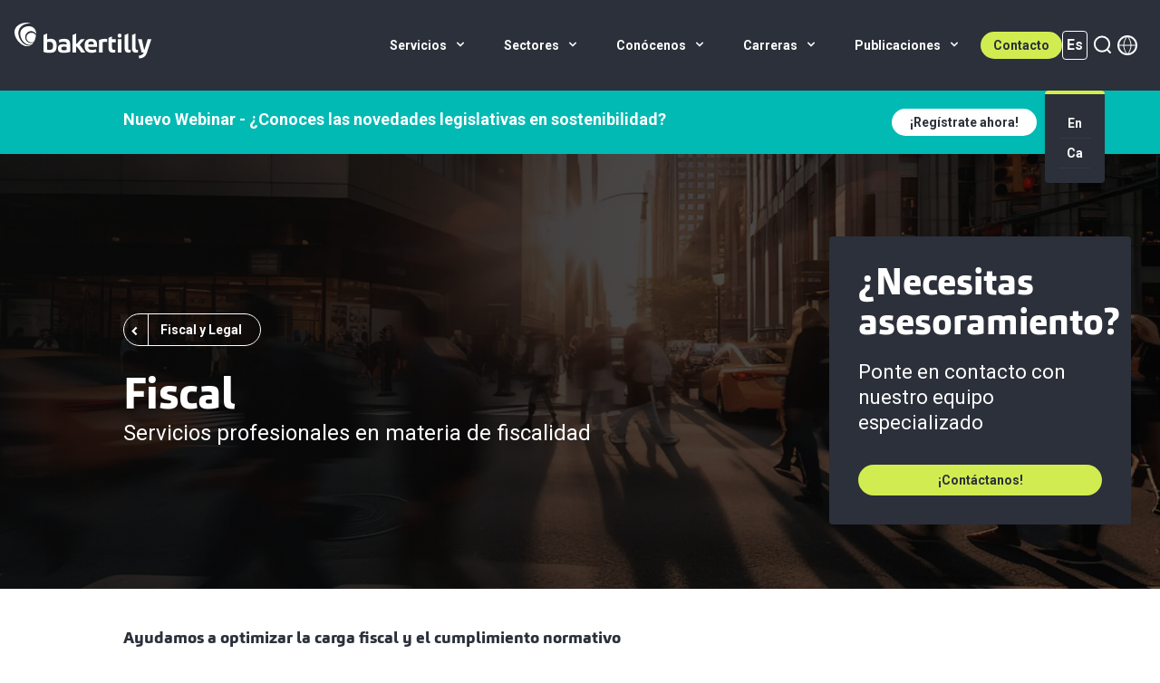

--- FILE ---
content_type: text/html; charset=UTF-8
request_url: https://www.bakertilly.es/servicios/fiscal-y-legal/fiscal
body_size: 21051
content:
        
        	<!DOCTYPE html>
	<html class="no-js" lang="es" dir="ltr">
		<head>
			<script>
				(function (H) {
H.className = H.className.replace(/\bno-js\b/, 'js')
})(document.documentElement)
			</script>
			<meta http-equiv="X-UA-Compatible" content="IE=edge"/>
			<meta charset="utf-8"/>
			<meta name="viewport" content="width=device-width, initial-scale=1"/>
			<meta name="referrer" content="origin-when-cross-origin"/>
			<link rel="preconnect" href="https://fonts.googleapis.com">
			<link rel="preconnect" href="https://fonts.gstatic.com" crossorigin>
			<link href="https://fonts.googleapis.com/css2?family=Roboto:ital,wght@0,400;0,700;1,400;1,700&display=swap" rel="stylesheet">
			<link rel="apple-touch-icon" sizes="180x180" href="/apple-touch-icon.png">
			<link rel="icon" type="image/png" sizes="32x32" href="/favicon-32x32.png">
			<link rel="icon" type="image/png" sizes="16x16" href="/favicon-16x16.png">
			<link rel="manifest" href="/site.webmanifest">
			<link rel="mask-icon" href="/safari-pinned-tab.svg" color="#5bbad5">
			<meta name="msapplication-TileColor" content="#ffffff">
			<meta name="theme-color" content="#ffffff">
			<script type="module">!function(){const e=document.createElement("link").relList;if(!(e&&e.supports&&e.supports("modulepreload"))){for(const e of document.querySelectorAll('link[rel="modulepreload"]'))r(e);new MutationObserver((e=>{for(const o of e)if("childList"===o.type)for(const e of o.addedNodes)if("LINK"===e.tagName&&"modulepreload"===e.rel)r(e);else if(e.querySelectorAll)for(const o of e.querySelectorAll("link[rel=modulepreload]"))r(o)})).observe(document,{childList:!0,subtree:!0})}function r(e){if(e.ep)return;e.ep=!0;const r=function(e){const r={};return e.integrity&&(r.integrity=e.integrity),e.referrerpolicy&&(r.referrerPolicy=e.referrerpolicy),"use-credentials"===e.crossorigin?r.credentials="include":"anonymous"===e.crossorigin?r.credentials="omit":r.credentials="same-origin",r}(e);fetch(e.href,r)}}();</script>
<script>!function(){var e=document.createElement("script");if(!("noModule"in e)&&"onbeforeload"in e){var t=!1;document.addEventListener("beforeload",(function(n){if(n.target===e)t=!0;else if(!n.target.hasAttribute("nomodule")||!t)return;n.preventDefault()}),!0),e.type="module",e.src=".",document.head.appendChild(e),e.remove()}}();</script>
<script src="https://www.bakertilly.es/dist/polyfills-legacy.js?buildtime=1768923807427" nomodule onload="e=new CustomEvent(&#039;vite-script-loaded&#039;, {detail:{path: &#039;vite/legacy-polyfills-legacy&#039;}});document.dispatchEvent(e);"></script>
<script type="module" src="https://www.bakertilly.es/dist/app.js?buildtime=1768923807427" crossorigin onload="e=new CustomEvent(&#039;vite-script-loaded&#039;, {detail:{path: &#039;src/js/app.js&#039;}});document.dispatchEvent(e);"></script>
<link href="https://www.bakertilly.es/dist/app.css?v=1768923807427" rel="stylesheet">
<script src="https://www.bakertilly.es/dist/app-legacy.js?buildtime=1768923807427" nomodule onload="e=new CustomEvent(&#039;vite-script-loaded&#039;, {detail:{path: &#039;src/js/app-legacy.js&#039;}});document.dispatchEvent(e);"></script>
			




		
		

	
  
		
			
			
	
        
    
    
	
    
	
		
			
			
		
  
		
			
			
		
  
		
			
			
		

	


	
	<script type="text/plain" data-cookiecategory="analytics">
		(function(c,l,a,r,i,t,y){
			c[a]=c[a]||function(){(c[a].q=c[a].q||[]).push(arguments)};
			t=l.createElement(r);t.async=1;t.src="https://www.clarity.ms/tag/"+i;
			y=l.getElementsByTagName(r)[0];y.parentNode.insertBefore(t,y);
		})(window, document, "clarity", "script", "lgkjtzwjp5");
	</script>









			    			 											<title>Baker Tilly Spain | Fiscal</title>
<script>        // es custom tracking code
        (function (a, t, i) { var e = "MSCI"; var s = "Analytics"; var o = e + "queue"; a[o] = a[o] || []; var r = a[e] || function (n) { var t = {}; t[s] = {}; function e(e) { while (e.length) { var r = e.pop(); t[s][r] = function (e) { return function () { a[o].push([e, n, arguments]) } }(r) } } var r = "track"; var i = "set"; e([r + "Event", r + "View", r + "Action", i + "Config", i + "Property", i + "User", "initialize", "teardown"]); return t }(i.name); var n = i.name; if (!a[e]) { a[n] = r[s]; a[o].push(["new", n]); setTimeout(function () { var e = "script"; var r = t.createElement(e); r.async = 1; r.src = i.src; var n = t.getElementsByTagName(e)[0]; n.parentNode.insertBefore(r, n) }, 1) } else { a[n] = new r[s] } if (i.user) { a[n].setUser(i.user) } if (i.props) { for (var c in i.props) { a[n].setProperty(c, i.props[c]) } } a[n].initialize(i.cfg) })(window, document, {
            src: "https://cxppeur1rdrect01sa02cdn-endpoint.azureedge.net/webtracking/WebTracking/WebTracking.bundle.js",
            name: "MSCI",
            cfg: {
                ingestionKey: "1c3be9f3198e49cca082faeab4245653-17f80382-cfc0-4f35-bff6-02f019016c5a-7078",
                endpointUrl: "https://mobile.events.data.microsoft.com/OneCollector/1.0/",
                autoCapture: {
                    view: true,
                    click: true
                },
                orgInfo: {
                    orgId: "f2a8c586-4bc9-ef11-b8e4-000d3ad88163",
                    orgTenantId: "930491d1-302c-41f1-a7a9-309ca8f41047",
                    orgGeo: "EUR"
                }
            }
        });
    </script>
<script>window.dataLayer = window.dataLayer || [];
function gtag(){dataLayer.push(arguments)};
gtag('js', new Date());
localStorage.setItem("consentGranted", "false");
gtag('consent', 'default', {
    'ad_user_data': 'denied',
    'ad_personalization': 'denied',
    'ad_storage': 'denied',
    'analytics_storage': 'denied',
    'wait_for_update': 500,
});
gtag('config', 'UA-110400096-1', {'send_page_view': true,'anonymize_ip': false,'link_attribution': false,'allow_display_features': false});
</script><meta name="generator" content="SEOmatic">
<meta name="keywords" content="fiscal, empresas, carga, asesoramiento, cumplimiento, integral, planificación, internacional, garantizar, proporciona, normativo, equipo, aprovechando, optimización, panorama">
<meta name="description" content="Estamos comprometidos/as en ayudar a las empresas a desenvolverse con éxito por el cambiante panorama fiscal, aprovechando las oportunidades para…">
<meta name="referrer" content="no-referrer-when-downgrade">
<meta name="robots" content="all">
<meta content="BakerTillyInternational" property="fb:profile_id">
<meta content="es" property="og:locale">
<meta content="en" property="og:locale:alternate">
<meta content="Baker Tilly Spain" property="og:site_name">
<meta content="website" property="og:type">
<meta content="https://www.bakertilly.es/servicios/fiscal-y-legal/fiscal" property="og:url">
<meta content="Fiscal" property="og:title">
<meta content="Estamos comprometidos/as en ayudar a las empresas a desenvolverse con éxito por el cambiante panorama fiscal, aprovechando las oportunidades para…" property="og:description">
<meta content="https://bti-global.transforms.svdcdn.com/production/network/spain/images/Home/baker-tilly-home3.jpg?w=1200&amp;h=630&amp;q=82&amp;auto=format&amp;fit=crop&amp;dm=1707909194&amp;s=05dfa8473f2b93c9442771761861f15d" property="og:image">
<meta content="1200" property="og:image:width">
<meta content="630" property="og:image:height">
<meta content="Fiscal" property="og:image:alt">
<meta name="twitter:card" content="summary_large_image">
<meta name="twitter:site" content="@https://twitter.com/bakertillyESP">
<meta name="twitter:creator" content="@https://twitter.com/bakertillyESP">
<meta name="twitter:title" content="Fiscal">
<meta name="twitter:description" content="Estamos comprometidos/as en ayudar a las empresas a desenvolverse con éxito por el cambiante panorama fiscal, aprovechando las oportunidades para…">
<meta name="twitter:image" content="https://bti-global.transforms.svdcdn.com/production/network/spain/images/Home/baker-tilly-home3.jpg?w=1200&amp;h=630&amp;q=82&amp;auto=format&amp;fit=crop&amp;dm=1707909194&amp;s=05dfa8473f2b93c9442771761861f15d">
<meta name="twitter:image:width" content="1200">
<meta name="twitter:image:height" content="630">
<meta name="twitter:image:alt" content="Fiscal">
<link href="https://www.bakertilly.es/servicios/fiscal-y-legal/fiscal" rel="canonical">
<link href="https://www.bakertilly.es/" rel="home">
<link href="https://www.bakertilly.es/en/services/tax-and-legal/tax" rel="alternate" hreflang="en">
<link href="https://www.bakertilly.es/servicios/fiscal-y-legal/fiscal" rel="alternate" hreflang="x-default">
<link href="https://www.bakertilly.es/servicios/fiscal-y-legal/fiscal" rel="alternate" hreflang="es">
<script>const cookiesLastUpdated = 1757947209;
const googleConsentMode = true;
const cookiesLanguageVariable = {
  siteSpecific: {
        consent_modal: {
          title: 'Este sitio web utiliza cookies',
          description: 'Utilizamos cookies para brindarle la mejor experiencia en nuestro sitio web. Este último se establecerá sólo después del consentimiento. <button type="button" data-cc="c-settings" class="cc-link">Déjame elegir</button>',

          primary_btn: {
            text: 'Aceptar todas',
            role: 'accept_all', // 'accept_selected' or 'accept_all'
          },
          secondary_btn: {
            text: 'Rechazar todas',
            role: 'accept_necessary', // 'settings' or 'accept_necessary'
          },
        },
        settings_modal: {
          title: 'Preferencias de cookies',
          save_settings_btn: 'Guardar ajustes',
          accept_all_btn: 'Aceptar todas',
          reject_all_btn: 'Rechazar todas',
          close_btn_label: 'Close',
          cookie_table_headers: [
            { col1: 'Name' },
            { col2: 'Domain' },
            { col3: 'Expiration' },
            { col4: 'Description' },
          ],
          blocks: [
            {
              title: 'Uso de cookies 📢',
              description:
                `<p>Utilizamos cookies para brindarle la mejor experiencia en nuestro sitio web. Puede elegir para cada categoría optar por participar o no cuando lo desee. Para obtener más detalles relacionados con las cookies y otros datos confidenciales, lea la <a href="https://www.bakertilly.es/políticas-de-privacidad">política de privacidad</a> completa.</p>`,
            },
            {
              title: 'Cookies estrictamente necesarias',
              description:
                'Estas cookies son esenciales para el correcto funcionamiento de mi sitio web. Sin estas cookies, el sitio web no funcionaría correctamente.',
              toggle: {
                value: 'necessary',
                enabled: true,
                readonly: true, // cookie categories with readonly=true are all treated as "necessary cookies"
              },
              cookie_table: [
                // list of all expected cookies
                {
                  col1: 'CraftSessionId', // match all cookies starting with "_ga"
                  col2: 'bakertilly.es',
                  col3: 'Session',
                  col4: 'Este sitio se basa en sesiones de PHP para mantener sesiones en todas las solicitudes web. Esto se hace a través de la cookie de sesión PHP.',
                  is_regex: true,
                },
                {
                  col1: 'CRAFT_CSRF_TOKEN',
                  col2: 'bakertilly.es',
                  col3: 'Session',
                  col4: 'Nos protege a nosotros y a usted como usuario contra ataques de falsificación de solicitudes entre sitios.',
                },
                {
                  col1: 'cc_cookie, cookie-consent',
                  col2: 'bakertilly.es',
                  col3: '6 months and 1 year respectively',
                  col4: 'Nos permite rastrear sus preferencias de cookies.',
                },
              ],
            },
                                    {
              title: 'Cookies analíticas',
              description:
                'Estas cookies nos ayudan a comprender cómo los visitantes interactúan con nuestro sitio web al recopilar y generar información de forma anónima.',
              toggle: {
                value: 'analytics', // your cookie category
                enabled: false,
                readonly: false,
              },
              cookie_table: [{
                  col1: '_ga, _gid and _gat',
                  col2: 'google.com',
                  col3: '2 years for _ga, 1 day for _gid and _gat',
                  col4: 'Se utiliza para enviar datos a Google Analytics sobre el dispositivo y el comportamiento de los visitantes. Realiza un seguimiento del usuario en todos los dispositivos y canales de marketing.',
                  is_regex: true,
                },{
                  col1: '_clck _clsk',
                  col2: 'clarity.microsoft.com',
                  col3: '1 year and one month',
                  col4: 'Se utiliza para enviar datos a Microsoft Clarity sobre los visitantes que utilizan el sitio web.',
                  is_regex: true,
                },],
            },
                                    {
              title: 'Más información',
              description:
                `<p>Para cualquier consulta en relación con nuestra política de cookies y sus opciones, póngase en <a href="https://www.bakertilly.es/contacto">contacto con nosotros</a>.</p>`,
            },],
        },
      }};</script></head>
		    			<body class="relative OLDmin-h-screenh antialiased pt-100"><script async src="https://www.googletagmanager.com/gtag/js?id=UA-110400096-1"></script>

				<noscript>
					<iframe src="https://www.googletagmanager.com/ns.html?id=" height="0" width="0" style="display:none;visibility:hidden"></iframe>
				</noscript>
			
			<header x-data="{ menuOpen: false, searchVisible: false }" class="bg-charcoal text-white px-16 h-100 fixed top-0 left-0 z-50 w-full">
	<div class="flex items-center justify-between relative z-10 h-full">
		<div class="mr-auto w-auto h-full flex items-center">
			<a href="https://www.bakertilly.es/" title="Go to the Baker Tilly Spain home page" class="w-full h-full max-w-[150px] md:max-w-[227px] max-h-[60%] flex items-center">
				<img src="/assets/images/logo.svg" alt="Baker Tilly Spain" class="-translate-y-5" />
			</a>
		</div>
						<div class="nav-container">
			<div x-show="!searchVisible" class="nav-inner">
<ul 
    class="nav pb-16 lg:pb-0 hidden lg:flex">
        
    
    <li>
                            <a href="https://www.bakertilly.es/servicios">
                    <span>Servicios
                                                    <svg fill="currentColor" viewBox="0 0 20 20" class="inline w-16 h-16 mt-2 ml-4 lg:-mt-4 transform -rotate-90 lg:rotate-0"><path fill-rule="evenodd" d="M5.293 7.293a1 1 0 011.414 0L10 10.586l3.293-3.293a1 1 0 111.414 1.414l-4 4a1 1 0 01-1.414 0l-4-4a1 1 0 010-1.414z" clip-rule="evenodd"></path></svg>
                        </span>
        </a>
            <ul>
                        <li>
                <a href="https://www.bakertilly.es/servicios" class="parent-item">
                    <span>Servicios</span>
                </a>
            </li>
                
    
    <li>
                            <a href="https://www.bakertilly.es/servicios/auditoria">
                    <span>Auditoría
                                                    <svg fill="currentColor" viewBox="0 0 20 20" class="inline w-16 h-16 mt-2 ml-4 lg:-mt-4 transform absolute right-8 -rotate-90 lg:-rotate-90 lg:mt-2"><path fill-rule="evenodd" d="M5.293 7.293a1 1 0 011.414 0L10 10.586l3.293-3.293a1 1 0 111.414 1.414l-4 4a1 1 0 01-1.414 0l-4-4a1 1 0 010-1.414z" clip-rule="evenodd"></path></svg>
                        </span>
        </a>
            <ul>
                        <li>
                <a href="https://www.bakertilly.es/servicios/auditoria" class="parent-item">
                    <span>Auditoría</span>
                </a>
            </li>
                
    
    <li>
                            <a href="https://www.bakertilly.es/servicios/auditoria/auditoria-financiera">
                    <span>Auditoría Financiera
                        </span>
        </a>
        </li>
        
    
    <li>
                            <a href="https://www.bakertilly.es/servicios/auditoria/sostenibilidad">
                    <span>Assurance en Sostenibilidad
                        </span>
        </a>
        </li>
        
    
    <li>
                            <a href="https://www.bakertilly.es/servicios/auditoria/revisiones-independientes">
                    <span>Revisiones independientes
                        </span>
        </a>
        </li>
        
    
    <li>
                            <a href="https://www.bakertilly.es/servicios/auditoria/auditoría-interna-y-proyectos-corporativos">
                    <span>Auditoría interna y proyectos corporativos
                        </span>
        </a>
        </li>
            </ul>
        </li>
        
    
    <li>
                            <a href="https://www.bakertilly.es/servicios/fiscal-y-legal">
                    <span>Fiscal y Legal
                                                    <svg fill="currentColor" viewBox="0 0 20 20" class="inline w-16 h-16 mt-2 ml-4 lg:-mt-4 transform absolute right-8 -rotate-90 lg:-rotate-90 lg:mt-2"><path fill-rule="evenodd" d="M5.293 7.293a1 1 0 011.414 0L10 10.586l3.293-3.293a1 1 0 111.414 1.414l-4 4a1 1 0 01-1.414 0l-4-4a1 1 0 010-1.414z" clip-rule="evenodd"></path></svg>
                        </span>
        </a>
            <ul>
                        <li>
                <a href="https://www.bakertilly.es/servicios/fiscal-y-legal" class="parent-item">
                    <span>Fiscal y Legal</span>
                </a>
            </li>
                
    
    <li>
                            <a href="https://www.bakertilly.es/servicios/fiscal-y-legal/fiscal">
                    <span>Fiscal
                        </span>
        </a>
        </li>
        
    
    <li>
                            <a href="https://www.bakertilly.es/servicios/fiscal-y-legal/mercantil">
                    <span>Mercantil
                        </span>
        </a>
        </li>
        
    
    <li>
                            <a href="https://www.bakertilly.es/servicios/fiscal-y-legal/procesal-y-civil">
                    <span>Procesal y civil
                        </span>
        </a>
        </li>
        
    
    <li>
                            <a href="https://www.bakertilly.es/servicios/fiscal-y-legal/laboral">
                    <span>Laboral
                        </span>
        </a>
        </li>
        
    
    <li>
                            <a href="https://www.bakertilly.es/servicios/fiscal-y-legal/concursal">
                    <span>Reestructuraciones e insolvencias
                        </span>
        </a>
        </li>
            </ul>
        </li>
        
    
    <li>
                            <a href="https://www.bakertilly.es/servicios/transacciones">
                    <span>Transacciones
                                                    <svg fill="currentColor" viewBox="0 0 20 20" class="inline w-16 h-16 mt-2 ml-4 lg:-mt-4 transform absolute right-8 -rotate-90 lg:-rotate-90 lg:mt-2"><path fill-rule="evenodd" d="M5.293 7.293a1 1 0 011.414 0L10 10.586l3.293-3.293a1 1 0 111.414 1.414l-4 4a1 1 0 01-1.414 0l-4-4a1 1 0 010-1.414z" clip-rule="evenodd"></path></svg>
                        </span>
        </a>
            <ul>
                        <li>
                <a href="https://www.bakertilly.es/servicios/transacciones" class="parent-item">
                    <span>Transacciones</span>
                </a>
            </li>
                
    
    <li>
                            <a href="https://www.bakertilly.es/servicios/transacciones/fusiones-y-adquisiciones">
                    <span>Fusiones y Adquisiciones
                        </span>
        </a>
        </li>
        
    
    <li>
                            <a href="https://www.bakertilly.es/servicios/transacciones/due-diligence">
                    <span>Due Diligence
                        </span>
        </a>
        </li>
        
    
    <li>
                            <a href="https://www.bakertilly.es/servicios/transacciones/restructuring">
                    <span>Restructuring
                        </span>
        </a>
        </li>
        
    
    <li>
                            <a href="https://www.bakertilly.es/servicios/transacciones/forensinc">
                    <span>Forensic
                        </span>
        </a>
        </li>
        
    
    <li>
                            <a href="https://www.bakertilly.es/servicios/transacciones/asesoramiento-financiero">
                    <span>Asesoramiento financiero
                        </span>
        </a>
        </li>
            </ul>
        </li>
        
    
    <li>
                            <a href="https://www.bakertilly.es/servicios/consultoria">
                    <span>Consultoría
                                                    <svg fill="currentColor" viewBox="0 0 20 20" class="inline w-16 h-16 mt-2 ml-4 lg:-mt-4 transform absolute right-8 -rotate-90 lg:-rotate-90 lg:mt-2"><path fill-rule="evenodd" d="M5.293 7.293a1 1 0 011.414 0L10 10.586l3.293-3.293a1 1 0 111.414 1.414l-4 4a1 1 0 01-1.414 0l-4-4a1 1 0 010-1.414z" clip-rule="evenodd"></path></svg>
                        </span>
        </a>
            <ul>
                        <li>
                <a href="https://www.bakertilly.es/servicios/consultoria" class="parent-item">
                    <span>Consultoría</span>
                </a>
            </li>
                
    
    <li>
                            <a href="https://www.bakertilly.es/servicios/consultoria/people-innovation">
                    <span>People Innovation
                        </span>
        </a>
        </li>
        
    
    <li>
                            <a href="https://www.bakertilly.es/servicios/consultoria/sostenibilidad-esg">
                    <span>Sostenibilidad (ESG)
                        </span>
        </a>
        </li>
        
    
    <li>
                            <a href="https://www.bakertilly.es/servicios/consultoria/sistemas-de-gestion">
                    <span>Sistemas de gestión
                        </span>
        </a>
        </li>
        
    
    <li>
                            <a href="https://www.bakertilly.es/servicios/consultoria/data-analytics">
                    <span>Data Analytics
                        </span>
        </a>
        </li>
        
    
    <li>
                            <a href="https://www.bakertilly.es/servicios/consultoria/estrategia">
                    <span>Estrategia
                        </span>
        </a>
        </li>
            </ul>
        </li>
            </ul>
        </li>
        
    
    <li>
                            <a href="https://www.bakertilly.es/sectores">
                    <span>Sectores
                                                    <svg fill="currentColor" viewBox="0 0 20 20" class="inline w-16 h-16 mt-2 ml-4 lg:-mt-4 transform -rotate-90 lg:rotate-0"><path fill-rule="evenodd" d="M5.293 7.293a1 1 0 011.414 0L10 10.586l3.293-3.293a1 1 0 111.414 1.414l-4 4a1 1 0 01-1.414 0l-4-4a1 1 0 010-1.414z" clip-rule="evenodd"></path></svg>
                        </span>
        </a>
            <ul>
                        <li>
                <a href="https://www.bakertilly.es/sectores" class="parent-item">
                    <span>Sectores</span>
                </a>
            </li>
                
    
    <li>
                            <a href="https://www.bakertilly.es/sectores/tecnología-medios-telecomunicaciones">
                    <span>Tecnología, Medios, Telecomunicaciones
                        </span>
        </a>
        </li>
        
    
    <li>
                            <a href="https://www.bakertilly.es/sectores/fundaciones-y-entidades-sin-animo-de-lucro">
                    <span>Fundaciones y Entidades sin ánimo de lucro
                        </span>
        </a>
        </li>
        
    
    <li>
                            <a href="https://www.bakertilly.es/sectores/energia-y-sostenibilidad">
                    <span>Energía y Sostenibilidad
                        </span>
        </a>
        </li>
        
    
    <li>
                            <a href="https://www.bakertilly.es/sectores/real-estate">
                    <span>Real Estate
                        </span>
        </a>
        </li>
        
    
    <li>
                            <a href="https://www.bakertilly.es/sectores/deporte">
                    <span>Deporte
                        </span>
        </a>
        </li>
            </ul>
        </li>
        
    
    <li>
                            <a href="https://www.bakertilly.es/conócenos">
                    <span>Conócenos
                                                    <svg fill="currentColor" viewBox="0 0 20 20" class="inline w-16 h-16 mt-2 ml-4 lg:-mt-4 transform -rotate-90 lg:rotate-0"><path fill-rule="evenodd" d="M5.293 7.293a1 1 0 011.414 0L10 10.586l3.293-3.293a1 1 0 111.414 1.414l-4 4a1 1 0 01-1.414 0l-4-4a1 1 0 010-1.414z" clip-rule="evenodd"></path></svg>
                        </span>
        </a>
            <ul>
                        <li>
                <a href="https://www.bakertilly.es/conócenos" class="parent-item">
                    <span>Conócenos</span>
                </a>
            </li>
                
    
    <li>
                            <a href="https://www.bakertilly.es/conócenos/equipo">
                    <span>Equipo
                        </span>
        </a>
        </li>
        
    
    <li>
                            <a href="https://www.bakertilly.es/conócenos/nuestras-oficinas">
                    <span>Nuestras oficinas
                        </span>
        </a>
        </li>
        
    
    <li>
                            <a href="https://www.bakertilly.es/conócenos/nuestra-red-internacional">
                    <span>Nuestra Red Internacional
                        </span>
        </a>
        </li>
            </ul>
        </li>
        
    
    <li>
                            <a href="https://www.bakertilly.es/carreras">
                    <span>Carreras
                                                    <svg fill="currentColor" viewBox="0 0 20 20" class="inline w-16 h-16 mt-2 ml-4 lg:-mt-4 transform -rotate-90 lg:rotate-0"><path fill-rule="evenodd" d="M5.293 7.293a1 1 0 011.414 0L10 10.586l3.293-3.293a1 1 0 111.414 1.414l-4 4a1 1 0 01-1.414 0l-4-4a1 1 0 010-1.414z" clip-rule="evenodd"></path></svg>
                        </span>
        </a>
            <ul>
                        <li>
                <a href="https://www.bakertilly.es/carreras" class="parent-item">
                    <span>Carreras</span>
                </a>
            </li>
                
    
    <li>
                            <a href="https://www.bakertilly.es/carreras/por-qué-baker-tilly">
                    <span>Por qué Baker Tilly
                                                    <svg fill="currentColor" viewBox="0 0 20 20" class="inline w-16 h-16 mt-2 ml-4 lg:-mt-4 transform absolute right-8 -rotate-90 lg:-rotate-90 lg:mt-2"><path fill-rule="evenodd" d="M5.293 7.293a1 1 0 011.414 0L10 10.586l3.293-3.293a1 1 0 111.414 1.414l-4 4a1 1 0 01-1.414 0l-4-4a1 1 0 010-1.414z" clip-rule="evenodd"></path></svg>
                        </span>
        </a>
            <ul>
                        <li>
                <a href="https://www.bakertilly.es/carreras/por-qué-baker-tilly" class="parent-item">
                    <span>Por qué Baker Tilly</span>
                </a>
            </li>
                
    
    <li>
                            <a href="https://www.bakertilly.es/carreras/por-qué-baker-tilly/nuestros-valores">
                    <span>Nuestros valores
                        </span>
        </a>
        </li>
        
    
    <li>
                            <a href="https://www.bakertilly.es/carreras/por-qué-baker-tilly/movilidad-internacional">
                    <span>Movilidad Internacional
                        </span>
        </a>
        </li>
        
    
    <li>
                            <a href="https://www.bakertilly.es/carreras/por-qué-baker-tilly/flexibilidad-y-conciliación">
                    <span>Flexibilidad y conciliación
                        </span>
        </a>
        </li>
            </ul>
        </li>
        
    
    <li>
                            <a href="https://www.bakertilly.es/carreras/vacantes">
                    <span>Vacantes
                        </span>
        </a>
        </li>
        
    
    <li>
                            <a href="https://www.bakertilly.es/carreras/young-talent-program">
                    <span>Young Talent Program
                        </span>
        </a>
        </li>
            </ul>
        </li>
        
    
    <li>
                            <a href="https://www.bakertilly.es/publicaciones">
                    <span>Publicaciones
                                                    <svg fill="currentColor" viewBox="0 0 20 20" class="inline w-16 h-16 mt-2 ml-4 lg:-mt-4 transform -rotate-90 lg:rotate-0"><path fill-rule="evenodd" d="M5.293 7.293a1 1 0 011.414 0L10 10.586l3.293-3.293a1 1 0 111.414 1.414l-4 4a1 1 0 01-1.414 0l-4-4a1 1 0 010-1.414z" clip-rule="evenodd"></path></svg>
                        </span>
        </a>
            <ul>
                        <li>
                <a href="https://www.bakertilly.es/publicaciones" class="parent-item">
                    <span>Publicaciones</span>
                </a>
            </li>
                
    
    <li>
                            <a href="https://www.bakertilly.es/publicaciones/articulos">
                    <span>Artículos
                        </span>
        </a>
        </li>
        
    
    <li>
                            <a href="https://www.bakertilly.es/publicaciones/novedades">
                    <span>Novedades de Baker Tilly
                        </span>
        </a>
        </li>
        
    
    <li>
                            <a href="https://www.bakertilly.es/publicaciones/eventos">
                    <span>Eventos
                        </span>
        </a>
        </li>
            </ul>
        </li>
    </ul>

</div>
		</div>
				<div class="flex items-center gap-10 mr-8 pl-1">
						<div x-show="!searchVisible" class="hidden lg:block">

				
	

		<a x-ref="button" class="
			        bg-growth
			        hover:bg-white
			        text-charcoal
			        
			        text-sm
			        px-14
			        py-8
			        inline-block rounded-full leading-none transition font-bold" href="https://www.bakertilly.es/contacto" >
			Contacto
					</a>

	</div>
												<div x-show="!searchVisible" x-data="{ open: false }" class="relative" @click.away="open = false">
				<button @click="open = !open" class="flex items-center text-medium py-10 lg:py-32">
					<span class="inline-block capitalize rounded border px-4 py-3 border-white font-bold ">es</span>
				</button>
				<div x-show="open" class="absolute bottom-0 left-1/2 -translate-x-1/2 translate-y-full mt-8" x-cloak>
					




    
    
                                                
        
    



    
    
                                                
        
    



    
    
                            
        
    


<nav aria-label="Switch language" aria-role="navigation" class="rounded shadow bg-charcoal mt-2 p-16 border-t-4 border-t-growth text-center text-small font-bold">
<ul>
        <li class="sr-only">
        <a href="https://www.bakertilly.es/servicios/fiscal-y-legal/fiscal" hreflang="es" lang="es" class="block p-8 border-charcoal-50/10 border-b">
        <span class="capitalize whitespace-nowrap">es (active)</span>
        </a>
    </li>
            <li class="">
        <a href="https://www.bakertilly.es/en/services/tax-and-legal/tax" hreflang="en" lang="en" class="block p-8 border-charcoal-50/10 border-b">
        <span class="capitalize whitespace-nowrap">en</span>
        </a>
    </li>
            <li class="">
        <a href="https://www.bakertilly.es/ca/" hreflang="ca-ES" lang="ca-ES" class="block p-8 border-charcoal-50/10 border-b">
        <span class="capitalize whitespace-nowrap">ca</span>
        </a>
    </li>
    </ul>
</nav>
				</div>
			</div>
									<!-- SEARCH -->
			<button aria-label="Buscar" x-data class="relative" @keyup.escape="searchVisible = false" @click.outside="searchVisible = false">
				<span x-show="!searchVisible" class="cursor-pointer" @click.prevent="searchVisible = !searchVisible">
					<svg width="32" height="32" viewBox="0 0 32 32" fill="none" xmlns="http://www.w3.org/2000/svg">
						<circle cx="16.0002" cy="14.6004" r="8.14336" stroke="white" stroke-width="2"/>
						<line x1="22.319" y1="21.293" x2="25.0449" y2="24.0188" stroke="white" stroke-width="2" stroke-linecap="round"/>
					</svg>
				</span>
			</button>
			<div :class="{'flex' : searchVisible ,'hidden' : !searchVisible}" x-show="searchVisible" class="absolute left-[-20px] bg-charcoal w-[calc(100%+40px)] h-full hidden items-center px-24 flex">
					<form action="https://www.bakertilly.es//search" class="flex items-center mx-auto w-full justify-end">
						<div class="flex">
							<input name="q" class="text-charcoal rounded-l-full bg-white p-8 px-16 w-100 md-[200px] lg:w-[400px] w-full" type="text" placeholder="Buscar" value="" />
							<button type="submit" class="rounded-r-full bg-white text-charcoal-15 transition pr-4 hover:text-charcoal">
								<svg width="32" height="32" viewBox="0 0 32 32" fill="none" xmlns="http://www.w3.org/2000/svg">
									<circle cx="16.0002" cy="14.6004" r="8.14336" stroke="currentColor" stroke-width="2"/>
									<line x1="22.319" y1="21.293" x2="25.0449" y2="24.0188" stroke="currentColor" stroke-width="2" stroke-linecap="round"/>
								</svg>
							</button>
						</div>
						<div class="ml-16 w-105" @click.prevent="searchVisible = false">

						
	

		<a x-ref="button" class="
			        bg-white
			        hover:bg-aqua
			        text-charcoal
			        hover:text-white
			        text-sm
			        pl-12 px-8
			        py-8
			        inline-block rounded-full leading-none transition font-bold" href="#" >
			Close
													<svg width="10" height="10" viewbox="0 0 10 10" fill="none" xmlns="http://www.w3.org/2000/svg" class="inline-block ml-16">
							<line x1="0.742905" y1="0.779297" x2="8.93857" y2="8.97497" stroke="#2B303A" stroke-width="1.28783" stroke-linecap="round"/>
							<line x1="8.93848" y1="0.834458" x2="0.742808" y2="9.03013" stroke="#2B303A" stroke-width="1.28783" stroke-linecap="round"/>
						</svg>
									</a>

	</div>
					</form>
			</div>
			<!-- END SEARCH -->
			<!-- Member directory -->
			<div x-show="!searchVisible" x-data="{isNetworkModalVisible : false, network: '', showModal() {this.isNetworkModalVisible = true; $dispatch('reinitmembernetwork') }, loadNetwork() { this.showModal(); if (typeof window.gtag === 'function') gtag('event','member_directory_view'); this.network = fetch('https://www.bakertilly.global/member-directory', { method: 'GET', headers: {'X-Requested-With': 'XMLHttpRequest'}}).then(response => response.text()); } }" @keyup.escape="isNetworkModalVisible = false">
				<a aria-label="Member directory" id="memberDirectoryLink" href="https://www.bakertilly.global/member-directory" @click.prevent="network === '' ? loadNetwork : showModal" target="_blank">
				<svg width="24" height="24" viewBox="0 0 24 24" fill="none" xmlns="http://www.w3.org/2000/svg">
    <path d="M12 22C17.5228 22 22 17.5228 22 12C22 6.47715 17.5228 2 12 2C6.47715 2 2 6.47715 2 12C2 17.5228 6.47715 22 12 22Z" stroke="white" stroke-width="2" stroke-linecap="round" stroke-linejoin="round"/>
    <path d="M2 12H22" stroke="white" stroke-linecap="round" stroke-linejoin="round"/>
    <path d="M12 2C14.5013 4.73835 15.9228 8.29203 16 12C15.9228 15.708 14.5013 19.2616 12 22C9.49872 19.2616 8.07725 15.708 8 12C8.07725 8.29203 9.49872 4.73835 12 2Z" stroke="white" stroke-linecap="round" stroke-linejoin="round"/>
</svg>
				</a>
				<div x-ref="networkModal" class="bg-charcoal inset-0 z-50 h-screen w-screen text-white fixed hidden" :class="{'flex flex-col' : isNetworkModalVisible ,'hidden' : !isNetworkModalVisible}" x-show="isNetworkModalVisible" x-trap.noscroll="isNetworkModalVisible" x-html="network">Loading...</div>
			</div>
			<!-- /END Member directory -->
		</div>
		<div class="pl-8 flex items-center lg:hidden">
						<button class="rounded-lg focus:outline-none focus:shadow-outline" @click="menuOpen = !menuOpen">
				<svg xmlns="http://www.w3.org/2000/svg" fill="none" viewbox="0 0 24 24" stroke-width="1.5" stroke="currentColor" class="w-32 h-32">
					<path stroke-linecap="round" stroke-linejoin="round" d="M3.75 6.75h16.5M3.75 12h16.5m-16.5 5.25h16.5"/>
				</svg>
			</button>
					</div>
	</div>
	

<div class="mobile-nav-wrapper block lg:hidden fixed inset-0 w-screen bg-charcoal z-50 py-16 pb-40 overflow-y-auto" x-trap.noscroll="menuOpen" @keyup.escape="menuOpen = false" :class="{'block': menuOpen, 'hidden': !menuOpen}">

<div @click.prevent="menuOpen = false" class="text-right px-16 mb-32 border-b border-charcoal-50/10 pb-16 w-1/2 ml-auto">
    

						
	

		<a x-ref="button" class="
			        bg-white
			        hover:bg-aqua
			        text-charcoal
			        hover:text-white
			        text-sm
			        pl-32 pr-24
			        py-10
			        inline-block rounded-full leading-none transition font-bold" href="/" >
			Close
													<svg width="10" height="10" viewbox="0 0 10 10" fill="none" xmlns="http://www.w3.org/2000/svg" class="inline-block ml-16">
							<line x1="0.742905" y1="0.779297" x2="8.93857" y2="8.97497" stroke="#2B303A" stroke-width="1.28783" stroke-linecap="round"/>
							<line x1="8.93848" y1="0.834458" x2="0.742808" y2="9.03013" stroke="#2B303A" stroke-width="1.28783" stroke-linecap="round"/>
						</svg>
									</a>

	</div>

<ul 
    class="mobile-nav pb-16 lg:pb-0 nav-level-1">

                                        <li class="nav-level-1--item" data-page="servicios" data-parent="">
                                                    <a href="https://www.bakertilly.es/servicios">
                                    <span>Servicios
                                                                <svg fill="currentColor" viewBox="0 0 20 20" class="inline w-16 h-16 mt-4 ml-4 lg:-mt-4 transform -rotate-90 lg:rotate-0"><path fill-rule="evenodd" d="M5.293 7.293a1 1 0 011.414 0L10 10.586l3.293-3.293a1 1 0 111.414 1.414l-4 4a1 1 0 01-1.414 0l-4-4a1 1 0 010-1.414z" clip-rule="evenodd"></path></svg>
                                        </span>
                </a>
                                                            <ul class="nav-level-2" data-parent="servicios">
                                                <li class="nav-level-2--item -mt-80 mb-35 -translate-x-20" data-page="servicios" data-parent="servicios">
                            <a class="nav-back-up" href="https://www.bakertilly.es/servicios" title="Back">
                                <span>
                                    <svg width="31" height="30" viewBox="0 0 31 30" fill="none" xmlns="http://www.w3.org/2000/svg">
                                    <rect width="31" height="30" rx="15" fill="white"/>
                                    <line x1="12.1232" y1="15.0474" x2="17.7801" y2="20.7042" stroke="#131414" stroke-width="2" stroke-linecap="round"/>
                                    <line x1="17.78" y1="9.39053" x2="12.1232" y2="15.0474" stroke="#131414" stroke-width="2" stroke-linecap="round"/>
                                    </svg>
                                </span>
                            </a>
                        </li>
                                                <li class="nav-level-2--item" data-page="servicios" data-parent="servicios">
                            <a href="https://www.bakertilly.es/servicios" class="parent-link font-bold text-xl">
                                <span>Servicios</span>
                            </a>
                        </li>
                                                                    <li class="nav-level-2--item" data-page="auditoria" data-parent="servicios">
                            <a href="https://www.bakertilly.es/servicios/auditoria"><span>Auditoría
                                                                                        <svg fill="currentColor" viewBox="0 0 20 20" class="inline w-16 h-16 mt-4 ml-4 lg:-mt-4 transform -rotate-90 lg:rotate-0"><path fill-rule="evenodd" d="M5.293 7.293a1 1 0 011.414 0L10 10.586l3.293-3.293a1 1 0 111.414 1.414l-4 4a1 1 0 01-1.414 0l-4-4a1 1 0 010-1.414z" clip-rule="evenodd"></path></svg>
                            </span>
                                                        </span></a>
                                                        <ul class="nav-level-3" data-parent="auditoria">
                                                                <li class="nav-level-2--item -mt-80 mb-35 -translate-x-20" data-page="auditoria" data-parent="auditoria">
                                    <a class="nav-back-up" href="https://www.bakertilly.es/servicios/auditoria" title="Back">
                                        <span>
                                            <svg width="31" height="30" viewBox="0 0 31 30" fill="none" xmlns="http://www.w3.org/2000/svg">
                                            <rect width="31" height="30" rx="15" fill="white"/>
                                            <line x1="12.1232" y1="15.0474" x2="17.7801" y2="20.7042" stroke="#131414" stroke-width="2" stroke-linecap="round"/>
                                            <line x1="17.78" y1="9.39053" x2="12.1232" y2="15.0474" stroke="#131414" stroke-width="2" stroke-linecap="round"/>
                                            </svg>
                                        </span>
                                    </a>
                                </li>
                                                                <li class="nav-level-2--item" data-page="auditoria" data-parent="auditoria">
                                    <a href="https://www.bakertilly.es/servicios/auditoria" class="parent-link font-bold text-xl">
                                        <span>Auditoría</span>
                                    </a>
                                </li>
                                                                <li class="nav-level-3--item" data-page="servicios" data-parent="">
                                    <a href="https://www.bakertilly.es/servicios/auditoria/auditoria-financiera"><span>Auditoría Financiera</span></a></li>
                                                                <li class="nav-level-3--item" data-page="servicios" data-parent="">
                                    <a href="https://www.bakertilly.es/servicios/auditoria/sostenibilidad"><span>Assurance en Sostenibilidad</span></a></li>
                                                                <li class="nav-level-3--item" data-page="servicios" data-parent="">
                                    <a href="https://www.bakertilly.es/servicios/auditoria/revisiones-independientes"><span>Revisiones independientes</span></a></li>
                                                                <li class="nav-level-3--item" data-page="servicios" data-parent="">
                                    <a href="https://www.bakertilly.es/servicios/auditoria/auditoría-interna-y-proyectos-corporativos"><span>Auditoría interna y proyectos corporativos</span></a></li>
                                                            </ul>
                                                    </li>
                                                                    <li class="nav-level-2--item" data-page="fiscal-y-legal" data-parent="servicios">
                            <a href="https://www.bakertilly.es/servicios/fiscal-y-legal"><span>Fiscal y Legal
                                                                                        <svg fill="currentColor" viewBox="0 0 20 20" class="inline w-16 h-16 mt-4 ml-4 lg:-mt-4 transform -rotate-90 lg:rotate-0"><path fill-rule="evenodd" d="M5.293 7.293a1 1 0 011.414 0L10 10.586l3.293-3.293a1 1 0 111.414 1.414l-4 4a1 1 0 01-1.414 0l-4-4a1 1 0 010-1.414z" clip-rule="evenodd"></path></svg>
                            </span>
                                                        </span></a>
                                                        <ul class="nav-level-3" data-parent="fiscal-y-legal">
                                                                <li class="nav-level-2--item -mt-80 mb-35 -translate-x-20" data-page="fiscal-y-legal" data-parent="fiscal-y-legal">
                                    <a class="nav-back-up" href="https://www.bakertilly.es/servicios/fiscal-y-legal" title="Back">
                                        <span>
                                            <svg width="31" height="30" viewBox="0 0 31 30" fill="none" xmlns="http://www.w3.org/2000/svg">
                                            <rect width="31" height="30" rx="15" fill="white"/>
                                            <line x1="12.1232" y1="15.0474" x2="17.7801" y2="20.7042" stroke="#131414" stroke-width="2" stroke-linecap="round"/>
                                            <line x1="17.78" y1="9.39053" x2="12.1232" y2="15.0474" stroke="#131414" stroke-width="2" stroke-linecap="round"/>
                                            </svg>
                                        </span>
                                    </a>
                                </li>
                                                                <li class="nav-level-2--item" data-page="fiscal-y-legal" data-parent="fiscal-y-legal">
                                    <a href="https://www.bakertilly.es/servicios/fiscal-y-legal" class="parent-link font-bold text-xl">
                                        <span>Fiscal y Legal</span>
                                    </a>
                                </li>
                                                                <li class="nav-level-3--item" data-page="servicios" data-parent="">
                                    <a href="https://www.bakertilly.es/servicios/fiscal-y-legal/fiscal"><span>Fiscal</span></a></li>
                                                                <li class="nav-level-3--item" data-page="servicios" data-parent="">
                                    <a href="https://www.bakertilly.es/servicios/fiscal-y-legal/mercantil"><span>Mercantil</span></a></li>
                                                                <li class="nav-level-3--item" data-page="servicios" data-parent="">
                                    <a href="https://www.bakertilly.es/servicios/fiscal-y-legal/procesal-y-civil"><span>Procesal y civil</span></a></li>
                                                                <li class="nav-level-3--item" data-page="servicios" data-parent="">
                                    <a href="https://www.bakertilly.es/servicios/fiscal-y-legal/laboral"><span>Laboral</span></a></li>
                                                                <li class="nav-level-3--item" data-page="servicios" data-parent="">
                                    <a href="https://www.bakertilly.es/servicios/fiscal-y-legal/concursal"><span>Reestructuraciones e insolvencias</span></a></li>
                                                            </ul>
                                                    </li>
                                                                    <li class="nav-level-2--item" data-page="transacciones" data-parent="servicios">
                            <a href="https://www.bakertilly.es/servicios/transacciones"><span>Transacciones
                                                                                        <svg fill="currentColor" viewBox="0 0 20 20" class="inline w-16 h-16 mt-4 ml-4 lg:-mt-4 transform -rotate-90 lg:rotate-0"><path fill-rule="evenodd" d="M5.293 7.293a1 1 0 011.414 0L10 10.586l3.293-3.293a1 1 0 111.414 1.414l-4 4a1 1 0 01-1.414 0l-4-4a1 1 0 010-1.414z" clip-rule="evenodd"></path></svg>
                            </span>
                                                        </span></a>
                                                        <ul class="nav-level-3" data-parent="transacciones">
                                                                <li class="nav-level-2--item -mt-80 mb-35 -translate-x-20" data-page="transacciones" data-parent="transacciones">
                                    <a class="nav-back-up" href="https://www.bakertilly.es/servicios/transacciones" title="Back">
                                        <span>
                                            <svg width="31" height="30" viewBox="0 0 31 30" fill="none" xmlns="http://www.w3.org/2000/svg">
                                            <rect width="31" height="30" rx="15" fill="white"/>
                                            <line x1="12.1232" y1="15.0474" x2="17.7801" y2="20.7042" stroke="#131414" stroke-width="2" stroke-linecap="round"/>
                                            <line x1="17.78" y1="9.39053" x2="12.1232" y2="15.0474" stroke="#131414" stroke-width="2" stroke-linecap="round"/>
                                            </svg>
                                        </span>
                                    </a>
                                </li>
                                                                <li class="nav-level-2--item" data-page="transacciones" data-parent="transacciones">
                                    <a href="https://www.bakertilly.es/servicios/transacciones" class="parent-link font-bold text-xl">
                                        <span>Transacciones</span>
                                    </a>
                                </li>
                                                                <li class="nav-level-3--item" data-page="servicios" data-parent="">
                                    <a href="https://www.bakertilly.es/servicios/transacciones/fusiones-y-adquisiciones"><span>Fusiones y Adquisiciones</span></a></li>
                                                                <li class="nav-level-3--item" data-page="servicios" data-parent="">
                                    <a href="https://www.bakertilly.es/servicios/transacciones/due-diligence"><span>Due Diligence</span></a></li>
                                                                <li class="nav-level-3--item" data-page="servicios" data-parent="">
                                    <a href="https://www.bakertilly.es/servicios/transacciones/restructuring"><span>Restructuring</span></a></li>
                                                                <li class="nav-level-3--item" data-page="servicios" data-parent="">
                                    <a href="https://www.bakertilly.es/servicios/transacciones/forensinc"><span>Forensic</span></a></li>
                                                                <li class="nav-level-3--item" data-page="servicios" data-parent="">
                                    <a href="https://www.bakertilly.es/servicios/transacciones/asesoramiento-financiero"><span>Asesoramiento financiero</span></a></li>
                                                            </ul>
                                                    </li>
                                                                    <li class="nav-level-2--item" data-page="consultoria" data-parent="servicios">
                            <a href="https://www.bakertilly.es/servicios/consultoria"><span>Consultoría
                                                                                        <svg fill="currentColor" viewBox="0 0 20 20" class="inline w-16 h-16 mt-4 ml-4 lg:-mt-4 transform -rotate-90 lg:rotate-0"><path fill-rule="evenodd" d="M5.293 7.293a1 1 0 011.414 0L10 10.586l3.293-3.293a1 1 0 111.414 1.414l-4 4a1 1 0 01-1.414 0l-4-4a1 1 0 010-1.414z" clip-rule="evenodd"></path></svg>
                            </span>
                                                        </span></a>
                                                        <ul class="nav-level-3" data-parent="consultoria">
                                                                <li class="nav-level-2--item -mt-80 mb-35 -translate-x-20" data-page="consultoria" data-parent="consultoria">
                                    <a class="nav-back-up" href="https://www.bakertilly.es/servicios/consultoria" title="Back">
                                        <span>
                                            <svg width="31" height="30" viewBox="0 0 31 30" fill="none" xmlns="http://www.w3.org/2000/svg">
                                            <rect width="31" height="30" rx="15" fill="white"/>
                                            <line x1="12.1232" y1="15.0474" x2="17.7801" y2="20.7042" stroke="#131414" stroke-width="2" stroke-linecap="round"/>
                                            <line x1="17.78" y1="9.39053" x2="12.1232" y2="15.0474" stroke="#131414" stroke-width="2" stroke-linecap="round"/>
                                            </svg>
                                        </span>
                                    </a>
                                </li>
                                                                <li class="nav-level-2--item" data-page="consultoria" data-parent="consultoria">
                                    <a href="https://www.bakertilly.es/servicios/consultoria" class="parent-link font-bold text-xl">
                                        <span>Consultoría</span>
                                    </a>
                                </li>
                                                                <li class="nav-level-3--item" data-page="servicios" data-parent="">
                                    <a href="https://www.bakertilly.es/servicios/consultoria/people-innovation"><span>People Innovation</span></a></li>
                                                                <li class="nav-level-3--item" data-page="servicios" data-parent="">
                                    <a href="https://www.bakertilly.es/servicios/consultoria/sostenibilidad-esg"><span>Sostenibilidad (ESG)</span></a></li>
                                                                <li class="nav-level-3--item" data-page="servicios" data-parent="">
                                    <a href="https://www.bakertilly.es/servicios/consultoria/sistemas-de-gestion"><span>Sistemas de gestión</span></a></li>
                                                                <li class="nav-level-3--item" data-page="servicios" data-parent="">
                                    <a href="https://www.bakertilly.es/servicios/consultoria/data-analytics"><span>Data Analytics</span></a></li>
                                                                <li class="nav-level-3--item" data-page="servicios" data-parent="">
                                    <a href="https://www.bakertilly.es/servicios/consultoria/estrategia"><span>Estrategia</span></a></li>
                                                            </ul>
                                                    </li>
                                        </ul>
                            </li>
                                        <li class="nav-level-1--item" data-page="sectores" data-parent="">
                                                    <a href="https://www.bakertilly.es/sectores">
                                    <span>Sectores
                                                                <svg fill="currentColor" viewBox="0 0 20 20" class="inline w-16 h-16 mt-4 ml-4 lg:-mt-4 transform -rotate-90 lg:rotate-0"><path fill-rule="evenodd" d="M5.293 7.293a1 1 0 011.414 0L10 10.586l3.293-3.293a1 1 0 111.414 1.414l-4 4a1 1 0 01-1.414 0l-4-4a1 1 0 010-1.414z" clip-rule="evenodd"></path></svg>
                                        </span>
                </a>
                                                            <ul class="nav-level-2" data-parent="sectores">
                                                <li class="nav-level-2--item -mt-80 mb-35 -translate-x-20" data-page="sectores" data-parent="sectores">
                            <a class="nav-back-up" href="https://www.bakertilly.es/sectores" title="Back">
                                <span>
                                    <svg width="31" height="30" viewBox="0 0 31 30" fill="none" xmlns="http://www.w3.org/2000/svg">
                                    <rect width="31" height="30" rx="15" fill="white"/>
                                    <line x1="12.1232" y1="15.0474" x2="17.7801" y2="20.7042" stroke="#131414" stroke-width="2" stroke-linecap="round"/>
                                    <line x1="17.78" y1="9.39053" x2="12.1232" y2="15.0474" stroke="#131414" stroke-width="2" stroke-linecap="round"/>
                                    </svg>
                                </span>
                            </a>
                        </li>
                                                <li class="nav-level-2--item" data-page="sectores" data-parent="sectores">
                            <a href="https://www.bakertilly.es/sectores" class="parent-link font-bold text-xl">
                                <span>Sectores</span>
                            </a>
                        </li>
                                                                    <li class="nav-level-2--item" data-page="tecnología-medios-telecomunicaciones" data-parent="sectores">
                            <a href="https://www.bakertilly.es/sectores/tecnología-medios-telecomunicaciones"><span>Tecnología, Medios, Telecomunicaciones
                                                        </span></a>
                                                    </li>
                                                                    <li class="nav-level-2--item" data-page="fundaciones-y-entidades-sin-animo-de-lucro" data-parent="sectores">
                            <a href="https://www.bakertilly.es/sectores/fundaciones-y-entidades-sin-animo-de-lucro"><span>Fundaciones y Entidades sin ánimo de lucro
                                                        </span></a>
                                                    </li>
                                                                    <li class="nav-level-2--item" data-page="energia-y-sostenibilidad" data-parent="sectores">
                            <a href="https://www.bakertilly.es/sectores/energia-y-sostenibilidad"><span>Energía y Sostenibilidad
                                                        </span></a>
                                                    </li>
                                                                    <li class="nav-level-2--item" data-page="real-estate" data-parent="sectores">
                            <a href="https://www.bakertilly.es/sectores/real-estate"><span>Real Estate
                                                        </span></a>
                                                    </li>
                                                                    <li class="nav-level-2--item" data-page="deporte" data-parent="sectores">
                            <a href="https://www.bakertilly.es/sectores/deporte"><span>Deporte
                                                        </span></a>
                                                    </li>
                                        </ul>
                            </li>
                                        <li class="nav-level-1--item" data-page="conócenos" data-parent="">
                                                    <a href="https://www.bakertilly.es/conócenos">
                                    <span>Conócenos
                                                                <svg fill="currentColor" viewBox="0 0 20 20" class="inline w-16 h-16 mt-4 ml-4 lg:-mt-4 transform -rotate-90 lg:rotate-0"><path fill-rule="evenodd" d="M5.293 7.293a1 1 0 011.414 0L10 10.586l3.293-3.293a1 1 0 111.414 1.414l-4 4a1 1 0 01-1.414 0l-4-4a1 1 0 010-1.414z" clip-rule="evenodd"></path></svg>
                                        </span>
                </a>
                                                            <ul class="nav-level-2" data-parent="conócenos">
                                                <li class="nav-level-2--item -mt-80 mb-35 -translate-x-20" data-page="conócenos" data-parent="conócenos">
                            <a class="nav-back-up" href="https://www.bakertilly.es/conócenos" title="Back">
                                <span>
                                    <svg width="31" height="30" viewBox="0 0 31 30" fill="none" xmlns="http://www.w3.org/2000/svg">
                                    <rect width="31" height="30" rx="15" fill="white"/>
                                    <line x1="12.1232" y1="15.0474" x2="17.7801" y2="20.7042" stroke="#131414" stroke-width="2" stroke-linecap="round"/>
                                    <line x1="17.78" y1="9.39053" x2="12.1232" y2="15.0474" stroke="#131414" stroke-width="2" stroke-linecap="round"/>
                                    </svg>
                                </span>
                            </a>
                        </li>
                                                <li class="nav-level-2--item" data-page="conócenos" data-parent="conócenos">
                            <a href="https://www.bakertilly.es/conócenos" class="parent-link font-bold text-xl">
                                <span>Conócenos</span>
                            </a>
                        </li>
                                                                    <li class="nav-level-2--item" data-page="equipo" data-parent="conócenos">
                            <a href="https://www.bakertilly.es/conócenos/equipo"><span>Equipo
                                                        </span></a>
                                                    </li>
                                                                    <li class="nav-level-2--item" data-page="nuestras-oficinas" data-parent="conócenos">
                            <a href="https://www.bakertilly.es/conócenos/nuestras-oficinas"><span>Nuestras oficinas
                                                        </span></a>
                                                    </li>
                                                                    <li class="nav-level-2--item" data-page="nuestra-red-internacional" data-parent="conócenos">
                            <a href="https://www.bakertilly.es/conócenos/nuestra-red-internacional"><span>Nuestra Red Internacional
                                                        </span></a>
                                                    </li>
                                        </ul>
                            </li>
                                        <li class="nav-level-1--item" data-page="carreras" data-parent="">
                                                    <a href="https://www.bakertilly.es/carreras">
                                    <span>Carreras
                                                                <svg fill="currentColor" viewBox="0 0 20 20" class="inline w-16 h-16 mt-4 ml-4 lg:-mt-4 transform -rotate-90 lg:rotate-0"><path fill-rule="evenodd" d="M5.293 7.293a1 1 0 011.414 0L10 10.586l3.293-3.293a1 1 0 111.414 1.414l-4 4a1 1 0 01-1.414 0l-4-4a1 1 0 010-1.414z" clip-rule="evenodd"></path></svg>
                                        </span>
                </a>
                                                            <ul class="nav-level-2" data-parent="carreras">
                                                <li class="nav-level-2--item -mt-80 mb-35 -translate-x-20" data-page="carreras" data-parent="carreras">
                            <a class="nav-back-up" href="https://www.bakertilly.es/carreras" title="Back">
                                <span>
                                    <svg width="31" height="30" viewBox="0 0 31 30" fill="none" xmlns="http://www.w3.org/2000/svg">
                                    <rect width="31" height="30" rx="15" fill="white"/>
                                    <line x1="12.1232" y1="15.0474" x2="17.7801" y2="20.7042" stroke="#131414" stroke-width="2" stroke-linecap="round"/>
                                    <line x1="17.78" y1="9.39053" x2="12.1232" y2="15.0474" stroke="#131414" stroke-width="2" stroke-linecap="round"/>
                                    </svg>
                                </span>
                            </a>
                        </li>
                                                <li class="nav-level-2--item" data-page="carreras" data-parent="carreras">
                            <a href="https://www.bakertilly.es/carreras" class="parent-link font-bold text-xl">
                                <span>Carreras</span>
                            </a>
                        </li>
                                                                    <li class="nav-level-2--item" data-page="por-qué-baker-tilly" data-parent="carreras">
                            <a href="https://www.bakertilly.es/carreras/por-qué-baker-tilly"><span>Por qué Baker Tilly
                                                                                        <svg fill="currentColor" viewBox="0 0 20 20" class="inline w-16 h-16 mt-4 ml-4 lg:-mt-4 transform -rotate-90 lg:rotate-0"><path fill-rule="evenodd" d="M5.293 7.293a1 1 0 011.414 0L10 10.586l3.293-3.293a1 1 0 111.414 1.414l-4 4a1 1 0 01-1.414 0l-4-4a1 1 0 010-1.414z" clip-rule="evenodd"></path></svg>
                            </span>
                                                        </span></a>
                                                        <ul class="nav-level-3" data-parent="por-qué-baker-tilly">
                                                                <li class="nav-level-2--item -mt-80 mb-35 -translate-x-20" data-page="por-qué-baker-tilly" data-parent="por-qué-baker-tilly">
                                    <a class="nav-back-up" href="https://www.bakertilly.es/carreras/por-qué-baker-tilly" title="Back">
                                        <span>
                                            <svg width="31" height="30" viewBox="0 0 31 30" fill="none" xmlns="http://www.w3.org/2000/svg">
                                            <rect width="31" height="30" rx="15" fill="white"/>
                                            <line x1="12.1232" y1="15.0474" x2="17.7801" y2="20.7042" stroke="#131414" stroke-width="2" stroke-linecap="round"/>
                                            <line x1="17.78" y1="9.39053" x2="12.1232" y2="15.0474" stroke="#131414" stroke-width="2" stroke-linecap="round"/>
                                            </svg>
                                        </span>
                                    </a>
                                </li>
                                                                <li class="nav-level-2--item" data-page="por-qué-baker-tilly" data-parent="por-qué-baker-tilly">
                                    <a href="https://www.bakertilly.es/carreras/por-qué-baker-tilly" class="parent-link font-bold text-xl">
                                        <span>Por qué Baker Tilly</span>
                                    </a>
                                </li>
                                                                <li class="nav-level-3--item" data-page="carreras" data-parent="">
                                    <a href="https://www.bakertilly.es/carreras/por-qué-baker-tilly/nuestros-valores"><span>Nuestros valores</span></a></li>
                                                                <li class="nav-level-3--item" data-page="carreras" data-parent="">
                                    <a href="https://www.bakertilly.es/carreras/por-qué-baker-tilly/movilidad-internacional"><span>Movilidad Internacional</span></a></li>
                                                                <li class="nav-level-3--item" data-page="carreras" data-parent="">
                                    <a href="https://www.bakertilly.es/carreras/por-qué-baker-tilly/flexibilidad-y-conciliación"><span>Flexibilidad y conciliación</span></a></li>
                                                            </ul>
                                                    </li>
                                                                    <li class="nav-level-2--item" data-page="vacantes" data-parent="carreras">
                            <a href="https://www.bakertilly.es/carreras/vacantes"><span>Vacantes
                                                        </span></a>
                                                    </li>
                                                                    <li class="nav-level-2--item" data-page="young-talent-program" data-parent="carreras">
                            <a href="https://www.bakertilly.es/carreras/young-talent-program"><span>Young Talent Program
                                                        </span></a>
                                                    </li>
                                        </ul>
                            </li>
                                        <li class="nav-level-1--item" data-page="publicaciones" data-parent="">
                                                    <a href="https://www.bakertilly.es/publicaciones">
                                    <span>Publicaciones
                                                                <svg fill="currentColor" viewBox="0 0 20 20" class="inline w-16 h-16 mt-4 ml-4 lg:-mt-4 transform -rotate-90 lg:rotate-0"><path fill-rule="evenodd" d="M5.293 7.293a1 1 0 011.414 0L10 10.586l3.293-3.293a1 1 0 111.414 1.414l-4 4a1 1 0 01-1.414 0l-4-4a1 1 0 010-1.414z" clip-rule="evenodd"></path></svg>
                                        </span>
                </a>
                                                            <ul class="nav-level-2" data-parent="publicaciones">
                                                <li class="nav-level-2--item -mt-80 mb-35 -translate-x-20" data-page="publicaciones" data-parent="publicaciones">
                            <a class="nav-back-up" href="https://www.bakertilly.es/publicaciones" title="Back">
                                <span>
                                    <svg width="31" height="30" viewBox="0 0 31 30" fill="none" xmlns="http://www.w3.org/2000/svg">
                                    <rect width="31" height="30" rx="15" fill="white"/>
                                    <line x1="12.1232" y1="15.0474" x2="17.7801" y2="20.7042" stroke="#131414" stroke-width="2" stroke-linecap="round"/>
                                    <line x1="17.78" y1="9.39053" x2="12.1232" y2="15.0474" stroke="#131414" stroke-width="2" stroke-linecap="round"/>
                                    </svg>
                                </span>
                            </a>
                        </li>
                                                <li class="nav-level-2--item" data-page="publicaciones" data-parent="publicaciones">
                            <a href="https://www.bakertilly.es/publicaciones" class="parent-link font-bold text-xl">
                                <span>Publicaciones</span>
                            </a>
                        </li>
                                                                    <li class="nav-level-2--item" data-page="articulos" data-parent="publicaciones">
                            <a href="https://www.bakertilly.es/publicaciones/articulos"><span>Artículos
                                                        </span></a>
                                                    </li>
                                                                    <li class="nav-level-2--item" data-page="novedades" data-parent="publicaciones">
                            <a href="https://www.bakertilly.es/publicaciones/novedades"><span>Novedades de Baker Tilly
                                                        </span></a>
                                                    </li>
                                                                    <li class="nav-level-2--item" data-page="eventos" data-parent="publicaciones">
                            <a href="https://www.bakertilly.es/publicaciones/eventos"><span>Eventos
                                                        </span></a>
                                                    </li>
                                        </ul>
                            </li>
                        <li>
            

				
	

		<a x-ref="button" class="
			        bg-growth
			        hover:bg-white
			        text-charcoal
			        
			        text-sm
			        px-14 mobile-nav-contact-button
			        py-8
			        inline-block rounded-full leading-none transition font-bold" href="https://www.bakertilly.es/contacto" >
			Contacto
					</a>

	        </li>
</ul>
</div>

</header>
							                        


<section x-data class="bg-aqua text-white  cursor-pointer" @click="$refs.button.click()">

    <div class="container mx-auto lg:flex py-20 lg:gap-32">
        <div class="lg:flex-grow mb-16 lg:mb-0 font-bold">Nuevo Webinar - ¿Conoces las novedades legislativas en sostenibilidad?</div>                    <div>
            

						
	

		<a x-ref="button" class="
			        bg-white
			        hover:bg-charcoal
			        text-charcoal
			        hover:text-white
			        text-sm
			        px-20
			        py-8
			        inline-block rounded-full leading-none transition font-bold" href="https://www.bakertilly.es/eventos/novedades-legislativas-sostenibilidad-2026" >
			¡Regístrate ahora!
					</a>

	            </div>
            </div>

</section>

						<main class="page-content">
				    	



 
		
						
				



<section class="hero overflow-hidden">


<!-- Variant: left -->

				<div class="flex items-center md:block relative w-full min-h-[350px] md:min-h-480 md:pt-176 text-white bg-gradient-to-r from-charcoal-gradient/[0.5] from-0% to-charcoal-gradient/[0.2] to-100%">
				<div class="absolute inset-0 w-full h-full overflow-hidden -z-10">
		<div data-anim="heroImage" class="w-full h-full">
			<img src="https://bti-global.transforms.svdcdn.com/production/network/spain/images/Servicios/fiscal.jpg?w=2880&amp;h=960&amp;q=75&amp;auto=format&amp;fit=crop&amp;dm=1707905205&amp;s=b3164a7efff8e6336eea86660591e613" alt="Fiscal" class="w-full h-full object-cover"/>
		</div>
	
	<div class="absolute inset-0 bg-gradient-to-r from-charcoal-gradient/[0.5] from-0% to-charcoal-gradient/[0.2] to-100%"></div>

</div>
				<div class="relative container md:mx-auto flex items-center lg:justify-between min-h-480 md:min-h-0 ">
					<div>
												<div data-anim="backbutton" class="mb-32 ">
							

				
	

		<a x-ref="button" class="group bg-transparent border border-white text-white  hover:border-aqua hover:bg-aqua
			        text-sm
			        inline-block rounded-full leading-none transition font-bold" href="https://www.bakertilly.es/servicios/fiscal-y-legal">
			<span class="inline-block border-r border-white p-10 pr-8">
				<svg class="inline -translate-x-2" width="8" height="11" viewbox="0 0 8 11" fill="none" xmlns="http://www.w3.org/2000/svg">
					<path d="M5.61328 1.5L1.61328 5.5L5.61328 9.5" stroke="currentColor" stroke-width="2"/>
				</svg>
			</span>
			<span class="inline-block py-8 pl-10 pr-20">Fiscal y Legal</span>
		</a>

							</div>
																								<div class="text-white flex flex-col items-left justify-start md:max-w-[764px] gap-14">
							<h1 data-anim="heroTitle" class="font-headingBold text-h1-mobile lg:text-5xl text-white drop-shadow">Fiscal</h1>
															<p data-anim="heroText" class="text-2xl">Servicios profesionales en materia de fiscalidad</p>
																																			</div>
					</div>
					<div class="hidden lg:block py-32 xl:absolute xl:right-0 xl:mr-32 2xl:mr-136">
													<div class="">                            <div class="lg:w-333 flex items-start">
                <div class="bg-charcoal text-white w-full p-32 rounded-[4px]">
                                            <div class="text-h2 font-headingBold pb-16">¿Necesitas asesoramiento?</div>
                                                                <div class="pb-32 text-huge">Ponte en contacto con nuestro equipo especializado</div>
                                                                <div class="">

				
	

		<a x-ref="button" class="
			        bg-growth
			        hover:bg-white
			        text-charcoal
			        
			        text-sm
			        px-33
			        block text-center py-10 rounded-full leading-none transition font-bold" href="https://www.bakertilly.es/contacto" >
			¡Contáctanos!
		</a>

	</div>
                                    </div>
            </div>
                </div>
											</div>
				</div>
			</div>

			<div class="block lg:hidden">
									<div class="">                            <div class="lg:w-333 flex items-start">
                <div class="bg-charcoal text-white w-full p-32 rounded-[4px]">
                                            <div class="text-h2 font-headingBold pb-16">¿Necesitas asesoramiento?</div>
                                                                <div class="pb-32 text-huge">Ponte en contacto con nuestro equipo especializado</div>
                                                                <div class="">

				
	

		<a x-ref="button" class="
			        bg-growth
			        hover:bg-white
			        text-charcoal
			        
			        text-sm
			        px-33
			        block text-center py-10 rounded-full leading-none transition font-bold" href="https://www.bakertilly.es/contacto" >
			¡Contáctanos!
		</a>

	</div>
                                    </div>
            </div>
                </div>
							</div>

		
</section>


    




							

		


				



<section class="content-builder--block content-builder--block__text bg-white text-charcoal my-40">
	<div
		class="container mx-auto lg:flex lg:justify-between">
				<div class="prose w-full max-w-[765px]  ">
			<h2>Ayudamos a optimizar la carga fiscal y el cumplimiento normativo</h2>			<p>Contamos con un profundo conocimiento sectorial que nos permite ofrecer soluciones personalizadas para cada empresa. Nuestro equipo de profesionales altamente especializados en <strong>fiscalidad</strong>, tanto a nivel nacional como internacional, está preparado para abordar los desafíos fiscales más complejos.</p><p>Estamos comprometidos/as en ayudar a las empresas a desenvolverse con éxito por el cambiante panorama fiscal, aprovechando las oportunidades para optimizar su <strong>carga fiscal</strong> y garantizar el <strong>cumplimiento normativo.</strong></p><p>Nuestra experiencia y conocimientos nos convierten en un socio estratégico confiable para las empresas que buscan gestionar eficazmente su impacto fiscal en este mundo empresarial en constante cambio.</p>
		</div>
				<div class="">
																				</div>
			</div>
</section>			

		


				
			<section
				class="content-builder--block content-builder--block__inlinecta">

			
						<div class="container mx-auto md:grid grid-cols-2 gap-24  py-40">


				
										
					

					<div class="lg:flex rounded border border-charcoal-15 overflow-hidden mb-24 lg:mb-0">

						
						<div class="w-full flex flex-col justify-center p-24">
							<div class="font-headingBold text-h4 mb-8">Asesoramiento Fiscal a empresas</div>							<div class="mb-16 prose max-w-full"><p>Nos posicionamos como un guía experimentado en el asesoramiento fiscal integral a empresas y la planificación fiscal de grupos consolidados.</p></div>															<div>

				
	

		<a x-ref="button" class="
			        bg-charcoal
			        hover:bg-aqua
			        text-white
			        
			        text-sm
			        px-20
			        py-8
			        inline-block rounded-full leading-none transition font-bold" href="https://www.bakertilly.es/servicios/fiscal-y-legal/fiscal/asesoramiento-fiscal-a-empresas" target="_blank">
			Leer más
					</a>

	</div>
													</div>

					</div>

				
										
					

					<div class="lg:flex rounded border border-charcoal-15 overflow-hidden mb-24 lg:mb-0">

						
						<div class="w-full flex flex-col justify-center p-24">
							<div class="font-headingBold text-h4 mb-8">Precios de transferencia</div>							<div class="mb-16 prose max-w-full"><p>La gestión de los precios de transferencia se ha convertido en un elemento esencial para las empresas que operan a nivel internacional.</p></div>															<div>

				
	

		<a x-ref="button" class="
			        bg-charcoal
			        hover:bg-aqua
			        text-white
			        
			        text-sm
			        px-20
			        py-8
			        inline-block rounded-full leading-none transition font-bold" href="https://www.bakertilly.es/servicios/fiscal-y-legal/fiscal/precios-de-transferencia" target="_blank">
			Leer más
					</a>

	</div>
													</div>

					</div>

				
										
					

					<div class="lg:flex rounded border border-charcoal-15 overflow-hidden mb-24 lg:mb-0">

						
						<div class="w-full flex flex-col justify-center p-24">
							<div class="font-headingBold text-h4 mb-8">Fiscalidad personal y patrimonial</div>							<div class="mb-16 prose max-w-full"><p>Asesoramos con soluciones personalizadas que permitan a nuestros clientes maximizar su patrimonio y cumplir con sus responsabilidades fiscales de manera eficiente.</p></div>															<div>

				
	

		<a x-ref="button" class="
			        bg-charcoal
			        hover:bg-aqua
			        text-white
			        
			        text-sm
			        px-20
			        py-8
			        inline-block rounded-full leading-none transition font-bold" href="https://www.bakertilly.es/servicios/fiscal-y-legal/fiscal/fiscalidad-personal-y-patrimonial" target="_blank">
			Leer más
					</a>

	</div>
													</div>

					</div>

				
										
					

					<div class="lg:flex rounded border border-charcoal-15 overflow-hidden mb-24 lg:mb-0">

						
						<div class="w-full flex flex-col justify-center p-24">
							<div class="font-headingBold text-h4 mb-8">Fiscalidad internacional</div>							<div class="mb-16 prose max-w-full"><p>Empresas multinacionales, inversores internacionales y personas con ingresos y activos en el extranjero se ven directamente afectados por las regulaciones fiscales internacionales.</p></div>															<div>

				
	

		<a x-ref="button" class="
			        bg-charcoal
			        hover:bg-aqua
			        text-white
			        
			        text-sm
			        px-20
			        py-8
			        inline-block rounded-full leading-none transition font-bold" href="https://www.bakertilly.es/servicios/fiscal-y-legal/fiscal/fiscalidad-internacional" target="_blank">
			Leer más
					</a>

	</div>
													</div>

					</div>

				
										
					

					<div class="lg:flex rounded border border-charcoal-15 overflow-hidden mb-24 lg:mb-0">

						
						<div class="w-full flex flex-col justify-center p-24">
							<div class="font-headingBold text-h4 mb-8">Fiscalidad de transacciones</div>							<div class="mb-16 prose max-w-full"><p>Nuestro equipo fiscal proporciona asesoramiento integral para identificar oportunidades de optimización fiscal y minimizar riesgos en estas operaciones.</p></div>															<div>

				
	

		<a x-ref="button" class="
			        bg-charcoal
			        hover:bg-aqua
			        text-white
			        
			        text-sm
			        px-20
			        py-8
			        inline-block rounded-full leading-none transition font-bold" href="https://www.bakertilly.es/servicios/fiscal-y-legal/fiscal/fiscalidad-de-transacciones" target="_blank">
			Leer más
					</a>

	</div>
													</div>

					</div>

				
										
					

					<div class="lg:flex rounded border border-charcoal-15 overflow-hidden mb-24 lg:mb-0">

						
						<div class="w-full flex flex-col justify-center p-24">
							<div class="font-headingBold text-h4 mb-8">Global Tax Solutions</div>							<div class="mb-16 prose max-w-full"><p>Nuestra misión es simplificar la gestión de impuestos y el cumplimiento normativo en múltiples jurisdicciones.</p></div>															<div>

				
	

		<a x-ref="button" class="
			        bg-charcoal
			        hover:bg-aqua
			        text-white
			        
			        text-sm
			        px-20
			        py-8
			        inline-block rounded-full leading-none transition font-bold" href="https://www.bakertilly.es/servicios/fiscal-y-legal/fiscal/fiscalidad-internacional/global-tax-solutions" target="_blank">
			Leer más
					</a>

	</div>
													</div>

					</div>

				
			</div>

		</section>

				

		


				






		

<div class="content-builder--block content-builder--block__teamcardlisting bg-aqua-15 py-64 xl:py-96 ">

	<div class="container mx-auto ">


		<div class="font-headingBold text-h2 mb-32">Nuestro equipo</div>

				
				
					<div class="relative grid gap-32 grid-cols-1 md:grid-cols-2 w-full auto-rows-fr">
																																															<div x-data 
		@click="$refs.button.click()"
		class="md:flex relative z-0 rounded overflow-hidden bg-white shadow group hover:cursor-pointer">
							<div class="w-full md:w-1/3 bg-charcoal-15 text-charcoal-5 flex items-center justify-center">
				<img src="https://bti-global.transforms.svdcdn.com/production/network/spain/images/people/sergi-pina2.jpg?w=400&amp;h=280&amp;q=75&amp;auto=format&amp;fit=crop&amp;crop=top&amp;dm=1708417376&amp;s=3aa967253f3a60acc1955d7c2d1d0f8a" alt="Photo of Sergi Pina" class="w-full h-full object-cover" width="650"/>
			</div>
			<div class="w-full md:w-2/3 p-16 pb-24">
				<div class="font-headingBold text-h4 mb-8">Sergi Pina</div>
				<div class="mb-16">Socio Director de Fiscal y Legal</div>																	<div class="mt-20">
						



		<a x-ref="button" class="
			        bg-charcoal group-hover:bg-aqua
			        hover:bg-white
			        text-white
			        
			        text-small
			        px-20
			        py-8
			        inline-block rounded-full leading-none transition font-bold" href="https://www.bakertilly.es/equipo/sergi-pina" >
			Ver perfil
					</a>

						</div>
							</div>
			</div>

																</div>
			</div>
</div>
	            






<section class="content-builder--block content-builder--block__horizontalcardcarousel bg-white py-64 xl:py-96 overflow-hidden  ">

<div class="ml-16 md:ml-48 2xl:ml-[calc((100vw-1168px)/2)]">

<h2 class="font-headingBold text-h2 mb-32">
    Publicaciones
    </h2>

    <div data-anim-staggeredFadeIn class="relative w-full md:pb-32 splide horizontalcardcarousel__wrapper">
        <div class="splide__track">
            <div class="splide__list">
                                    <div class="splide__slide">
                        <div data-anim-staggeredFadeInBlock>

    











<div x-data="{}" @click="$refs.button.click()" class="group transition hover:cursor-pointer snap-start shrink-0 last:mr-32 lg:flex lg:flex-col gap-20 w-full mb-32 lg:mb-0">
    <div class="mb-14">
        <img src="https://bti-global.transforms.svdcdn.com/production/network/spain/images/35_MT.jpg?w=3511&amp;h=4000&amp;auto=compress%2Cformat&amp;fit=crop&amp;crop=focalpoint&amp;fp-x=0.4981&amp;fp-y=0.5779&amp;dm=1769621261&amp;s=277a103e5760f9df733bed0600269d68" alt="" class="rounded aspect-[339/124] object-cover w-full h-full">
    </div>
    <div class="">
        <div class="text-aqua mb-8 font-medium text-tiny min-h-em leading-none">
            
                                <span class="after:content-['_•_'] last:after:content-none">Artículo</span>
                    <span class="after:content-['_•_'] last:after:content-none">Fiscalidad Internacional</span>
        
    
        </div>
        <div class="font-headingBold text-h4 mb-8"><a x-ref="button" href="https://www.bakertilly.es/publicaciones/ley-beckham-y-desplazamiento-a-españa-con-requisitos-para-administradores-reta-y-criterios-de-la-dgt" class="group-hover:text-aqua transition">Ley Beckham y desplazamiento a España con requisitos para administradores RETA y criterios de la DGT</a></div>
        <div class="text-tiny">
                                                <span class="after:content-['_•_'] last:after:content-none">Marcela González</span>
                                
            <span class="after:content-['_•_'] last:after:content-none">28 ene 2026</span>
        </div>
    </div>
</div>

</div>
                    </div>
                                    <div class="splide__slide">
                        <div data-anim-staggeredFadeInBlock>

    











<div x-data="{}" @click="$refs.button.click()" class="group transition hover:cursor-pointer snap-start shrink-0 last:mr-32 lg:flex lg:flex-col gap-20 w-full mb-32 lg:mb-0">
    <div class="mb-14">
        <img src="https://bti-global.transforms.svdcdn.com/production/network/spain/images/AdobeStock_407155041.jpeg?w=4000&amp;h=1755&amp;auto=compress%2Cformat&amp;fit=crop&amp;dm=1768209562&amp;s=9c3ff3f7a71b8f3fef2bbcdc45808f5c" alt="" class="rounded aspect-[339/124] object-cover w-full h-full">
    </div>
    <div class="">
        <div class="text-aqua mb-8 font-medium text-tiny min-h-em leading-none">
            
                                <span class="after:content-['_•_'] last:after:content-none">Artículo</span>
                    <span class="after:content-['_•_'] last:after:content-none">Fiscal</span>
        
    
        </div>
        <div class="font-headingBold text-h4 mb-8"><a x-ref="button" href="https://www.bakertilly.es/publicaciones/veri-factu-se-retrasa-a-2027-ventana-extraordinaria-para-renunciar-al-sii-y-salir-de-redeme-en-2026" class="group-hover:text-aqua transition">Veri*Factu se retrasa a 2027: ventana extraordinaria para renunciar al SII y salir de REDEME</a></div>
        <div class="text-tiny">
                                                                                                            <span class="after:content-['_•_'] last:after:content-none">Arantxa Hernández</span>
                                        
            <span class="after:content-['_•_'] last:after:content-none">12 ene 2026</span>
        </div>
    </div>
</div>

</div>
                    </div>
                                    <div class="splide__slide">
                        <div data-anim-staggeredFadeInBlock>

    











<div x-data="{}" @click="$refs.button.click()" class="group transition hover:cursor-pointer snap-start shrink-0 last:mr-32 lg:flex lg:flex-col gap-20 w-full mb-32 lg:mb-0">
    <div class="mb-14">
        <img src="https://bti-global.transforms.svdcdn.com/production/network/spain/images/AdobeStock_196326721.jpeg?w=4000&amp;h=3007&amp;auto=compress%2Cformat&amp;fit=crop&amp;dm=1764687946&amp;s=df9f8a2c3c920d4ca64570dbb6839721" alt="" class="rounded aspect-[339/124] object-cover w-full h-full">
    </div>
    <div class="">
        <div class="text-aqua mb-8 font-medium text-tiny min-h-em leading-none">
            
                                <span class="after:content-['_•_'] last:after:content-none">Artículo</span>
                    <span class="after:content-['_•_'] last:after:content-none">Fiscalidad Internacional</span>
        
    
        </div>
        <div class="font-headingBold text-h4 mb-8"><a x-ref="button" href="https://www.bakertilly.es/publicaciones/el-tribunal-superior-de-justicia-de-madrid-y-la-vivienda-habitual-en-el-régimen-beckham" class="group-hover:text-aqua transition">El Tribunal Superior de Justicia de Madrid y la vivienda habitual en el régimen Beckham</a></div>
        <div class="text-tiny">
                                                <span class="after:content-['_•_'] last:after:content-none">Isabel Robledillo</span>
                                
            <span class="after:content-['_•_'] last:after:content-none">1 dic 2025</span>
        </div>
    </div>
</div>

</div>
                    </div>
                                    <div class="splide__slide">
                        <div data-anim-staggeredFadeInBlock>

    











<div x-data="{}" @click="$refs.button.click()" class="group transition hover:cursor-pointer snap-start shrink-0 last:mr-32 lg:flex lg:flex-col gap-20 w-full mb-32 lg:mb-0">
    <div class="mb-14">
        <img src="https://bti-global.transforms.svdcdn.com/production/network/spain/images/AdobeStock_223072733.jpeg?w=4000&amp;h=2662&amp;auto=compress%2Cformat&amp;fit=crop&amp;dm=1765457656&amp;s=404ce877c4959ce8ae737a170acbf184" alt="" class="rounded aspect-[339/124] object-cover w-full h-full">
    </div>
    <div class="">
        <div class="text-aqua mb-8 font-medium text-tiny min-h-em leading-none">
            
                                <span class="after:content-['_•_'] last:after:content-none">Artículo</span>
                    <span class="after:content-['_•_'] last:after:content-none">Asesoramiento fiscal a empresas</span>
        
    
        </div>
        <div class="font-headingBold text-h4 mb-8"><a x-ref="button" href="https://www.bakertilly.es/publicaciones/el-tribunal-constitucional-avala-los-pagos-fraccionados-del-impuesto-de-sociedades" class="group-hover:text-aqua transition">El Tribunal Constitucional avala los pagos fraccionados del Impuesto de Sociedades</a></div>
        <div class="text-tiny">
                                                <span class="after:content-['_•_'] last:after:content-none">Isabel Robledillo</span>
                                
            <span class="after:content-['_•_'] last:after:content-none">1 dic 2025</span>
        </div>
    </div>
</div>

</div>
                    </div>
                                    <div class="splide__slide">
                        <div data-anim-staggeredFadeInBlock>

    











<div x-data="{}" @click="$refs.button.click()" class="group transition hover:cursor-pointer snap-start shrink-0 last:mr-32 lg:flex lg:flex-col gap-20 w-full mb-32 lg:mb-0">
    <div class="mb-14">
        <img src="https://bti-global.transforms.svdcdn.com/production/network/spain/images/AdobeStock_214611064.jpeg?w=4000&amp;h=3003&amp;auto=compress%2Cformat&amp;fit=crop&amp;crop=focalpoint&amp;fp-x=0.504&amp;fp-y=0.7849&amp;dm=1764696702&amp;s=6fb586e4136cca48592bbc85f1572bdb" alt="" class="rounded aspect-[339/124] object-cover w-full h-full">
    </div>
    <div class="">
        <div class="text-aqua mb-8 font-medium text-tiny min-h-em leading-none">
            
                                <span class="after:content-['_•_'] last:after:content-none">Artículo</span>
                    <span class="after:content-['_•_'] last:after:content-none">Fiscalidad de Transacciones</span>
                    <span class="after:content-['_•_'] last:after:content-none">Due Diligence</span>
        
    
        </div>
        <div class="font-headingBold text-h4 mb-8"><a x-ref="button" href="https://www.bakertilly.es/publicaciones/la-agencia-tributaria-puede-requerir-el-informe-de-due-diligence-en-compraventas-de-participaciones" class="group-hover:text-aqua transition">La Agencia Tributaria puede requerir el informe de due diligence en compraventas de participaciones</a></div>
        <div class="text-tiny">
                                                <span class="after:content-['_•_'] last:after:content-none">Isabel Robledillo</span>
                                
            <span class="after:content-['_•_'] last:after:content-none">1 dic 2025</span>
        </div>
    </div>
</div>

</div>
                    </div>
                                    <div class="splide__slide">
                        <div data-anim-staggeredFadeInBlock>

    











<div x-data="{}" @click="$refs.button.click()" class="group transition hover:cursor-pointer snap-start shrink-0 last:mr-32 lg:flex lg:flex-col gap-20 w-full mb-32 lg:mb-0">
    <div class="mb-14">
        <img src="https://bti-global.transforms.svdcdn.com/production/network/spain/images/AdobeStock_163929749.jpeg?w=4000&amp;h=1488&amp;auto=compress%2Cformat&amp;fit=crop&amp;dm=1764748081&amp;s=011c7cb71b4398f999e581dfab73f615" alt="" class="rounded aspect-[339/124] object-cover w-full h-full">
    </div>
    <div class="">
        <div class="text-aqua mb-8 font-medium text-tiny min-h-em leading-none">
            
                                <span class="after:content-['_•_'] last:after:content-none">Artículo</span>
                    <span class="after:content-['_•_'] last:after:content-none">Fiscal</span>
        
    
        </div>
        <div class="font-headingBold text-h4 mb-8"><a x-ref="button" href="https://www.bakertilly.es/publicaciones/la-dgt-aclara-que-la-remuneracion-del-administrador-unico-en-reta-no-esta-sujeta-a-iva" class="group-hover:text-aqua transition">La DGT aclara que la remuneración del administrador único en RETA no está sujeta a IVA</a></div>
        <div class="text-tiny">
                                                <span class="after:content-['_•_'] last:after:content-none">Isabel Robledillo</span>
                                
            <span class="after:content-['_•_'] last:after:content-none">1 dic 2025</span>
        </div>
    </div>
</div>

</div>
                    </div>
                                    <div class="splide__slide">
                        <div data-anim-staggeredFadeInBlock>

    











<div x-data="{}" @click="$refs.button.click()" class="group transition hover:cursor-pointer snap-start shrink-0 last:mr-32 lg:flex lg:flex-col gap-20 w-full mb-32 lg:mb-0">
    <div class="mb-14">
        <img src="https://bti-global.transforms.svdcdn.com/production/shared-image-library/industry-collections/buildings/98_BUILDINGS.jpg?w=1920&amp;h=1280&amp;auto=compress%2Cformat&amp;fit=crop&amp;dm=1769987789&amp;s=104b9270a6d2442d3afabb7154358231" alt="" class="rounded aspect-[339/124] object-cover w-full h-full">
    </div>
    <div class="">
        <div class="text-aqua mb-8 font-medium text-tiny min-h-em leading-none">
            
                                <span class="after:content-['_•_'] last:after:content-none">Artículo</span>
                    <span class="after:content-['_•_'] last:after:content-none">Fiscal</span>
        
    
        </div>
        <div class="font-headingBold text-h4 mb-8"><a x-ref="button" href="https://www.bakertilly.es/publicaciones/aplicación-del-límite-conjunto-irpf-ip-a-contribuyentes-no-residentes" class="group-hover:text-aqua transition">Aplicación del límite conjunto IRPF-IP a contribuyentes no residentes</a></div>
        <div class="text-tiny">
                                                <span class="after:content-['_•_'] last:after:content-none">Isabel Robledillo</span>
                                
            <span class="after:content-['_•_'] last:after:content-none">1 dic 2025</span>
        </div>
    </div>
</div>

</div>
                    </div>
                                    <div class="splide__slide">
                        <div data-anim-staggeredFadeInBlock>

    











<div x-data="{}" @click="$refs.button.click()" class="group transition hover:cursor-pointer snap-start shrink-0 last:mr-32 lg:flex lg:flex-col gap-20 w-full mb-32 lg:mb-0">
    <div class="mb-14">
        <img src="https://bti-global.transforms.svdcdn.com/production/network/spain/images/Publicaciones/AdobeStock_757611571.jpeg?w=4000&amp;h=2242&amp;auto=compress%2Cformat&amp;fit=crop&amp;dm=1754569821&amp;s=728e323397aad4d7a57e2fc9dc32b3f1" alt="" class="rounded aspect-[339/124] object-cover w-full h-full">
    </div>
    <div class="">
        <div class="text-aqua mb-8 font-medium text-tiny min-h-em leading-none">
            
                                <span class="after:content-['_•_'] last:after:content-none">Artículo</span>
                    <span class="after:content-['_•_'] last:after:content-none">Fiscalidad Internacional</span>
        
    
        </div>
        <div class="font-headingBold text-h4 mb-8"><a x-ref="button" href="https://www.bakertilly.es/publicaciones/impuesto-complementario-pilar-ii-modelos-240-241-y-242-en-españa" class="group-hover:text-aqua transition">Impuesto Complementario Pilar II: modelos 240, 241 y 242 en España</a></div>
        <div class="text-tiny">
                                                <span class="after:content-['_•_'] last:after:content-none">Pablo Pascual</span>
                                
            <span class="after:content-['_•_'] last:after:content-none">24 nov 2025</span>
        </div>
    </div>
</div>

</div>
                    </div>
                                    <div class="splide__slide">
                        <div data-anim-staggeredFadeInBlock>

    











<div x-data="{}" @click="$refs.button.click()" class="group transition hover:cursor-pointer snap-start shrink-0 last:mr-32 lg:flex lg:flex-col gap-20 w-full mb-32 lg:mb-0">
    <div class="mb-14">
        <img src="https://bti-global.transforms.svdcdn.com/production/network/spain/images/Publicaciones/AdobeStock_634110364.jpeg?w=4000&amp;h=2242&amp;auto=compress%2Cformat&amp;fit=crop&amp;dm=1754569264&amp;s=869b678bbb37114f4930dbc909fe1e7a" alt="" class="rounded aspect-[339/124] object-cover w-full h-full">
    </div>
    <div class="">
        <div class="text-aqua mb-8 font-medium text-tiny min-h-em leading-none">
            
                                <span class="after:content-['_•_'] last:after:content-none">Artículo</span>
                    <span class="after:content-['_•_'] last:after:content-none">Fiscalidad Internacional</span>
        
    
        </div>
        <div class="font-headingBold text-h4 mb-8"><a x-ref="button" href="https://www.bakertilly.es/publicaciones/ley-beckham-en-espana-ventajas-fiscales-para-profesionales-extranjeros" class="group-hover:text-aqua transition">Ley Beckham: ventajas fiscales para expatriados y profesionales en España</a></div>
        <div class="text-tiny">
                                                <span class="after:content-['_•_'] last:after:content-none">Baker Tilly</span>
                                
            <span class="after:content-['_•_'] last:after:content-none">27 jun 2025</span>
        </div>
    </div>
</div>

</div>
                    </div>
                                    <div class="splide__slide">
                        <div data-anim-staggeredFadeInBlock>

    











<div x-data="{}" @click="$refs.button.click()" class="group transition hover:cursor-pointer snap-start shrink-0 last:mr-32 lg:flex lg:flex-col gap-20 w-full mb-32 lg:mb-0">
    <div class="mb-14">
        <img src="https://bti-global.transforms.svdcdn.com/production/network/spain/images/Publicaciones/AdobeStock_261470393.jpeg?w=4000&amp;h=2667&amp;auto=compress%2Cformat&amp;fit=crop&amp;dm=1754569939&amp;s=1190a7dbfbfe44594bcd89d29f844eee" alt="" class="rounded aspect-[339/124] object-cover w-full h-full">
    </div>
    <div class="">
        <div class="text-aqua mb-8 font-medium text-tiny min-h-em leading-none">
            
                                <span class="after:content-['_•_'] last:after:content-none">Artículo</span>
                    <span class="after:content-['_•_'] last:after:content-none">Fiscalidad Internacional</span>
                    <span class="after:content-['_•_'] last:after:content-none">Asesoramiento laboral de ámbito global</span>
        
    
        </div>
        <div class="font-headingBold text-h4 mb-8"><a x-ref="button" href="https://www.bakertilly.es/publicaciones/belgica-presenta-nuevos-planes-gubernamentales-que-afectan-a-la-movilidad-mundial" class="group-hover:text-aqua transition">Bélgica presenta nuevos planes gubernamentales que afectan a la movilidad mundial</a></div>
        <div class="text-tiny">
                                                <span class="after:content-['_•_'] last:after:content-none">Por Audrey De Bevere, Baker Tilly (Netherlands)</span>
                                
            <span class="after:content-['_•_'] last:after:content-none">24 abr 2025</span>
        </div>
    </div>
</div>

</div>
                    </div>
                            </div>
        </div>
    </div>

</div>

    <div class="container mx-auto">
            </div>

</section>

    			</main>
							

								
	

<section class="globalcta bg-charcoal relative">
			<img src="https://bti-global.transforms.svdcdn.com/production/network/spain/images/Home/newslettter2.jpg?w=2880&amp;q=50&amp;auto=format&amp;fit=clip&amp;dm=1710150948&amp;s=6b60d3768265349a1a2bc436e7753d98" alt="" class="absolute inset-0 w-full h-full object-cover"/>
		<div class="container mx-auto text-white text-center py-72 md:py-150 px-16 lg:px-0 relative z-10">
		<div class="md:w-2/3 mx-auto">
			<div class="font-headingBold text-footerSmall lg:text-footerLarge mb-8">Newsletter de Baker Tilly</div>
			<div class="font-headingRegular font-normal text-2xl lg:text-h2 mb-40">Conoce las últimas novedades que pueden afectar a tu empresa</div>
		</div>
					<div>

				
	

		<a x-ref="button" class="
			    bg-growth
			    hover:bg-white
			    text-charcoal
			    text-base lg:text-buttonText
			    px-40
			    py-16
			    inline-block rounded-full leading-none transition font-bold" href="https://www.bakertilly.es/newsletter" >
			Suscríbete
					</a>

</div>
			</div>
</section>
						<footer class="bg-charcoal text-white text-small">
	<div class="container mx-auto py-24 border-y border-white border-opacity-10 md:flex md:flex-wrap xl:flex-nowrap gap-0 xl:gap-80 w-full">

		
		
			
				<div class="md:w-1/2 xl:w-1/4 mb-32 xl:mb-0">
					<div class="font-bold mb-8">Únete a nuestro equipo</div>
																		<div class="mb-8 last:mb-0">
								<a href="https://www.bakertilly.es/carreras/vacantes">Vacantes</a>
							</div>
													<div class="mb-8 last:mb-0">
								<a href="https://www.bakertilly.es/carreras/por-qué-baker-tilly">Por qué Baker Tilly</a>
							</div>
													<div class="mb-8 last:mb-0">
								<a href="https://www.bakertilly.es/newsletter">Suscríbete a nuestra newsletter mensual</a>
							</div>
																				</div>

			
				<div class="md:w-1/2 xl:w-1/4 mb-32 xl:mb-0">
					<div class="font-bold mb-8"></div>
																		<div class="mb-8 last:mb-0">
								<a href="https://www.bakertilly.es/políticas-de-privacidad">Política de tratamiento de datos personales</a>
							</div>
													<div class="mb-8 last:mb-0">
								<a href="https://www.bakertilly.es/politica-de-cookies">Política de cookies</a>
							</div>
													<div class="mb-8 last:mb-0">
								<a href="https://www.bakertilly.es/canal-ético-de-denuncias-informaciones-y-comunicaciones">Canal Ético de Denuncias, Informaciones y Comunicaciones</a>
							</div>
													<div class="mb-8 last:mb-0">
								<a href="https://www.bakertilly.es/aviso-legal">Aviso Legal</a>
							</div>
													<div class="mb-8 last:mb-0">
								<a href="https://www.bakertilly.es/informes-de-transparencia">Informes de transparencia</a>
							</div>
													<div class="mb-8 last:mb-0">
								<a href="https://www.bakertilly.es/informes-de-transparencia-audalia-auditores">Informes de transparencia Audalia Auditores</a>
							</div>
																													<div class="mb-8 last:mb-0">
								<a href="https://bti-global.files.svdcdn.com/production/network/spain/documents/Politica-de-calidad.pdf?dm=1737542902" target=_blank>Política de Calidad Baker Tilly</a>
							</div>
													<div class="mb-8 last:mb-0">
								<a href="https://bti-global.files.svdcdn.com/production/network/spain/documents/Pol%C3%ADtica-Antisoborno-y-Anticorrupci%C3%B3n.pdf?dm=1746720288" target=_blank>Política Antisoborno y Anticorrupción </a>
							</div>
													<div class="mb-8 last:mb-0">
								<a href="https://bti-global.files.svdcdn.com/production/network/spain/documents/Pol%C3%ADtica-de-Seguridad-de-la-Informaci%C3%B3n.pdf?dm=1765796064" target=_blank>Política de Seguridad de la Información</a>
							</div>
															</div>

			
		
		<div class="md:w-1/2 xl:w-1/4 flex flex-col">
										<div class="flex gap-16 mb-32">
																	<div>
							<a href="https://www.linkedin.com/company/baker-tilly-espa%C3%B1a/mycompany/?viewAsMember=true" target="_blank" title="LinkedIn">
								<img src="https://bti-global.transforms.svdcdn.com/production/network/spain/images/icons/LinkedIn-Icon_White.png?w=304&amp;h=304&amp;auto=compress%2Cformat&amp;fit=crop&amp;dm=1707823091&amp;s=32bde2ee3a3d3e835bb96e8009fd07ff" alt="Linked In Icon White" width="40" class="w-40 h-40 max-w-none">
							</a>
						</div>
																	<div>
							<a href="https://www.instagram.com/bakertillyspain/?hl=es" target="_blank" title="Instagram">
								<img src="https://bti-global.transforms.svdcdn.com/production/network/spain/images/icons/Instagram-Icon_White.png?w=304&amp;h=304&amp;auto=compress%2Cformat&amp;fit=crop&amp;dm=1707823090&amp;s=e388d23f28bee43a8824492b8fb10c04" alt="Instagram Icon White" width="40" class="w-40 h-40 max-w-none">
							</a>
						</div>
									</div>
						<div class="text-h3 font-headingBold">Now, for tomorrow</div>
		</div>
	</div>
	<div class="text-charcoal-15 opacity-60 text-xs p-12 px-16 lg:px-96">
		&copy;
		2026
		Baker Tilly (España) es un miembro independiente de Baker Tilly International. Baker Tilly International Limited es una sociedad inglesa. Baker Tilly International no presta servicios profesionales a sus clientes.
	</div>
</footer>
		<script type="application/ld+json">{"@context":"https://schema.org","@graph":[{"@type":"WebSite","author":{"@id":"https://www.bakertilly.es#identity"},"copyrightHolder":{"@id":"https://www.bakertilly.es#identity"},"copyrightYear":"2024","creator":{"@id":"www.bakertilly.global#creator"},"dateCreated":"2024-02-09T11:18:05+01:00","dateModified":"2025-09-02T10:43:03+02:00","datePublished":"2024-02-09T11:21:00+01:00","description":"Estamos comprometidos/as en ayudar a las empresas a desenvolverse con éxito por el cambiante panorama fiscal, aprovechando las oportunidades para optimizar su carga fiscal y garantizar el cumplimiento normativo. Asesoramiento Fiscal a empresas Nos posicionamos como un guía experimentado en el asesoramiento fiscal integral a empresas y la planificación fiscal de grupos consolidados.","headline":"Fiscal","image":{"@type":"ImageObject","url":"https://bti-global.transforms.svdcdn.com/production/network/spain/images/Home/baker-tilly-home3.jpg?w=1200&h=630&q=82&auto=format&fit=crop&dm=1707909194&s=05dfa8473f2b93c9442771761861f15d"},"inLanguage":"es","mainEntityOfPage":"https://www.bakertilly.es/servicios/fiscal-y-legal/fiscal","name":"Fiscal","publisher":{"@id":"www.bakertilly.global#creator"},"url":"https://www.bakertilly.es/servicios/fiscal-y-legal/fiscal"},{"@id":"https://www.bakertilly.es#identity","@type":"LocalBusiness","address":{"@type":"PostalAddress","addressCountry":"Espana","addressLocality":"4ª planta Madrid","postalCode":"28026","streetAddress":"Paseo de la Castellana 137"},"description":"La firma de servicios profesionales con profunda experiencia, alcance mundial y un enfoque personal.","email":"comunicacion@bakertilly.es","image":{"@type":"ImageObject","height":"2394","url":"https://bti-global.transforms.svdcdn.com/production/shared-image-library/Growth-symbol_Charcoal-RGB.jpg?w=2178&h=2394&auto=compress%2Cformat&fit=crop&dm=1710892838&s=529f4421a5734fed7937ed6d34079dd7","width":"2178"},"logo":{"@type":"ImageObject","height":"60","url":"https://bti-global.transforms.svdcdn.com/production/shared-image-library/Growth-symbol_Charcoal-RGB.jpg?w=600&h=60&q=82&fm=png&fit=clip&dm=1769987705&s=8d19258b8afdf8b589b43fe29702ae03","width":"55"},"name":"Baker Tilly Spain","priceRange":"$","telephone":"+34 91 365 05 42","url":"https://www.bakertilly.es"},{"@id":"www.bakertilly.global#creator","@type":"LocalBusiness","address":{"@type":"PostalAddress","addressCountry":"United Kingdom","addressLocality":"Barbican","postalCode":"EC2Y 5AU","streetAddress":"6th Floor, 2 London Wall"},"alternateName":"BTI","description":"Grow beyond today’s limits. The professional services network with deep expertise, worldwide reach and a personal approach.","email":"info@bakertilly.global","image":{"@type":"ImageObject","height":"2394","url":"https://bti-global.transforms.svdcdn.com/production/shared-image-library/Growth-symbol_Charcoal-RGB.jpg?w=2178&h=2394&auto=compress%2Cformat&fit=crop&dm=1710892838&s=529f4421a5734fed7937ed6d34079dd7","width":"2178"},"logo":{"@type":"ImageObject","height":"60","url":"https://bti-global.transforms.svdcdn.com/production/shared-image-library/Growth-symbol_Charcoal-RGB.jpg?w=600&h=60&q=82&fm=png&fit=clip&dm=1769987705&s=8d19258b8afdf8b589b43fe29702ae03","width":"55"},"name":"Baker Tilly International","priceRange":"$","telephone":"+44 20 3882 2000","url":"https://www.bakertilly.es/www.bakertilly.global"},{"@type":"BreadcrumbList","description":"Breadcrumbs list","itemListElement":[{"@type":"ListItem","item":"https://www.bakertilly.es/","name":"Home","position":1},{"@type":"ListItem","item":"https://www.bakertilly.es/servicios","name":"Servicios","position":2},{"@type":"ListItem","item":"https://www.bakertilly.es/servicios/fiscal-y-legal","name":"Fiscal y Legal","position":3},{"@type":"ListItem","item":"https://www.bakertilly.es/servicios/fiscal-y-legal/fiscal","name":"Fiscal","position":4}],"name":"Breadcrumbs"}]}</script></body>
	</html>


--- FILE ---
content_type: application/javascript; charset=utf-8
request_url: https://www.bakertilly.es/dist/app.js?buildtime=1768923807427
body_size: 123400
content:
function Tb(){import.meta.url,import("_").catch(()=>1);async function*i(){}}var Ll=!1,Pl=!1,ji=[],Rl=-1;function Yg(i){Xg(i)}function Xg(i){ji.includes(i)||ji.push(i),qg()}function hd(i){let e=ji.indexOf(i);e!==-1&&e>Rl&&ji.splice(e,1)}function qg(){!Pl&&!Ll&&(Ll=!0,queueMicrotask(Hg))}function Hg(){Ll=!1,Pl=!0;for(let i=0;i<ji.length;i++)ji[i](),Rl=i;ji.length=0,Rl=-1,Pl=!1}var jr,Gr,eo,pd,Il=!0;function Vg(i){Il=!1,i(),Il=!0}function Wg(i){jr=i.reactive,eo=i.release,Gr=e=>i.effect(e,{scheduler:t=>{Il?Yg(t):t()}}),pd=i.raw}function qc(i){Gr=i}function Ug(i){let e=()=>{};return[n=>{let r=Gr(n);return i._x_effects||(i._x_effects=new Set,i._x_runEffects=()=>{i._x_effects.forEach(s=>s())}),i._x_effects.add(r),e=()=>{r!==void 0&&(i._x_effects.delete(r),eo(r))},r},()=>{e()}]}function vs(i,e,t={}){i.dispatchEvent(new CustomEvent(e,{detail:t,bubbles:!0,composed:!0,cancelable:!0}))}function Si(i,e){if(typeof ShadowRoot=="function"&&i instanceof ShadowRoot){Array.from(i.children).forEach(r=>Si(r,e));return}let t=!1;if(e(i,()=>t=!0),t)return;let n=i.firstElementChild;for(;n;)Si(n,e),n=n.nextElementSibling}function ii(i,...e){console.warn("Alpine Warning: ".concat(i),...e)}var Hc=!1;function jg(){Hc&&ii("Alpine has already been initialized on this page. Calling Alpine.start() more than once can cause problems."),Hc=!0,document.body||ii("Unable to initialize. Trying to load Alpine before `<body>` is available. Did you forget to add `defer` in Alpine's `<script>` tag?"),vs(document,"alpine:init"),vs(document,"alpine:initializing"),Iu(),Jg(e=>ri(e,Si)),Lu(e=>Du(e)),Sd((e,t)=>{Bu(e,t).forEach(n=>n())});let i=e=>!wa(e.parentElement,!0);Array.from(document.querySelectorAll(vd())).filter(i).forEach(e=>{ri(e)}),vs(document,"alpine:initialized")}var ku=[],gd=[];function _d(){return ku.map(i=>i())}function vd(){return ku.concat(gd).map(i=>i())}function md(i){ku.push(i)}function yd(i){gd.push(i)}function wa(i,e=!1){return Ca(i,t=>{if((e?vd():_d()).some(r=>t.matches(r)))return!0})}function Ca(i,e){if(i){if(e(i))return i;if(i._x_teleportBack&&(i=i._x_teleportBack),!!i.parentElement)return Ca(i.parentElement,e)}}function Gg(i){return _d().some(e=>i.matches(e))}var bd=[];function Kg(i){bd.push(i)}function ri(i,e=Si,t=()=>{}){d_(()=>{e(i,(n,r)=>{t(n,r),bd.forEach(s=>s(n,r)),Bu(n,n.attributes).forEach(s=>s()),n._x_ignore&&r()})})}function Du(i){Si(i,e=>{wd(e),Zg(e)})}var xd=[],Td=[],Ed=[];function Jg(i){Ed.push(i)}function Lu(i,e){typeof e=="function"?(i._x_cleanups||(i._x_cleanups=[]),i._x_cleanups.push(e)):(e=i,Td.push(e))}function Sd(i){xd.push(i)}function Ad(i,e,t){i._x_attributeCleanups||(i._x_attributeCleanups={}),i._x_attributeCleanups[e]||(i._x_attributeCleanups[e]=[]),i._x_attributeCleanups[e].push(t)}function wd(i,e){i._x_attributeCleanups&&Object.entries(i._x_attributeCleanups).forEach(([t,n])=>{(e===void 0||e.includes(t))&&(n.forEach(r=>r()),delete i._x_attributeCleanups[t])})}function Zg(i){if(i._x_cleanups)for(;i._x_cleanups.length;)i._x_cleanups.pop()()}var Pu=new MutationObserver(Nu),Ru=!1;function Iu(){Pu.observe(document,{subtree:!0,childList:!0,attributes:!0,attributeOldValue:!0}),Ru=!0}function Cd(){Qg(),Pu.disconnect(),Ru=!1}var ms=[],Za=!1;function Qg(){ms=ms.concat(Pu.takeRecords()),ms.length&&!Za&&(Za=!0,queueMicrotask(()=>{e_(),Za=!1}))}function e_(){Nu(ms),ms.length=0}function Tt(i){if(!Ru)return i();Cd();let e=i();return Iu(),e}var Mu=!1,sa=[];function t_(){Mu=!0}function n_(){Mu=!1,Nu(sa),sa=[]}function Nu(i){if(Mu){sa=sa.concat(i);return}let e=[],t=[],n=new Map,r=new Map;for(let s=0;s<i.length;s++)if(!i[s].target._x_ignoreMutationObserver&&(i[s].type==="childList"&&(i[s].addedNodes.forEach(o=>o.nodeType===1&&e.push(o)),i[s].removedNodes.forEach(o=>o.nodeType===1&&t.push(o))),i[s].type==="attributes")){let o=i[s].target,a=i[s].attributeName,l=i[s].oldValue,c=()=>{n.has(o)||n.set(o,[]),n.get(o).push({name:a,value:o.getAttribute(a)})},f=()=>{r.has(o)||r.set(o,[]),r.get(o).push(a)};o.hasAttribute(a)&&l===null?c():o.hasAttribute(a)?(f(),c()):f()}r.forEach((s,o)=>{wd(o,s)}),n.forEach((s,o)=>{xd.forEach(a=>a(o,s))});for(let s of t)e.includes(s)||(Td.forEach(o=>o(s)),Du(s));e.forEach(s=>{s._x_ignoreSelf=!0,s._x_ignore=!0});for(let s of e)t.includes(s)||s.isConnected&&(delete s._x_ignoreSelf,delete s._x_ignore,Ed.forEach(o=>o(s)),s._x_ignore=!0,s._x_ignoreSelf=!0);e.forEach(s=>{delete s._x_ignoreSelf,delete s._x_ignore}),e=null,t=null,n=null,r=null}function Od(i){return no(Br(i))}function to(i,e,t){return i._x_dataStack=[e,...Br(t||i)],()=>{i._x_dataStack=i._x_dataStack.filter(n=>n!==e)}}function Br(i){return i._x_dataStack?i._x_dataStack:typeof ShadowRoot=="function"&&i instanceof ShadowRoot?Br(i.host):i.parentNode?Br(i.parentNode):[]}function no(i){return new Proxy({objects:i},i_)}var i_={ownKeys({objects:i}){return Array.from(new Set(i.flatMap(e=>Object.keys(e))))},has({objects:i},e){return e==Symbol.unscopables?!1:i.some(t=>Object.prototype.hasOwnProperty.call(t,e))},get({objects:i},e,t){return e=="toJSON"?r_:Reflect.get(i.find(n=>Object.prototype.hasOwnProperty.call(n,e))||{},e,t)},set({objects:i},e,t,n){const r=i.find(o=>Object.prototype.hasOwnProperty.call(o,e))||i[i.length-1],s=Object.getOwnPropertyDescriptor(r,e);return s!=null&&s.set&&(s!=null&&s.get)?Reflect.set(r,e,t,n):Reflect.set(r,e,t)}};function r_(){return Reflect.ownKeys(this).reduce((e,t)=>(e[t]=Reflect.get(this,t),e),{})}function kd(i){let e=n=>typeof n=="object"&&!Array.isArray(n)&&n!==null,t=(n,r="")=>{Object.entries(Object.getOwnPropertyDescriptors(n)).forEach(([s,{value:o,enumerable:a}])=>{if(a===!1||o===void 0)return;let l=r===""?s:"".concat(r,".").concat(s);typeof o=="object"&&o!==null&&o._x_interceptor?n[s]=o.initialize(i,l,s):e(o)&&o!==n&&!(o instanceof Element)&&t(o,l)})};return t(i)}function Dd(i,e=()=>{}){let t={initialValue:void 0,_x_interceptor:!0,initialize(n,r,s){return i(this.initialValue,()=>s_(n,r),o=>Ml(n,r,o),r,s)}};return e(t),n=>{if(typeof n=="object"&&n!==null&&n._x_interceptor){let r=t.initialize.bind(t);t.initialize=(s,o,a)=>{let l=n.initialize(s,o,a);return t.initialValue=l,r(s,o,a)}}else t.initialValue=n;return t}}function s_(i,e){return e.split(".").reduce((t,n)=>t[n],i)}function Ml(i,e,t){if(typeof e=="string"&&(e=e.split(".")),e.length===1)i[e[0]]=t;else{if(e.length===0)throw error;return i[e[0]]||(i[e[0]]={}),Ml(i[e[0]],e.slice(1),t)}}var Ld={};function Dn(i,e){Ld[i]=e}function Nl(i,e){return Object.entries(Ld).forEach(([t,n])=>{let r=null;function s(){if(r)return r;{let[o,a]=Fd(e);return r={interceptor:Dd,...o},Lu(e,a),r}}Object.defineProperty(i,"$".concat(t),{get(){return n(e,s())},enumerable:!1})}),i}function o_(i,e,t,...n){try{return t(...n)}catch(r){Is(r,i,e)}}function Is(i,e,t=void 0){Object.assign(i,{el:e,expression:t}),console.warn("Alpine Expression Error: ".concat(i.message,"\n\n").concat(t?'Expression: "'+t+'"\n\n':""),e),setTimeout(()=>{throw i},0)}var qo=!0;function Pd(i){let e=qo;qo=!1;let t=i();return qo=e,t}function Gi(i,e,t={}){let n;return Gt(i,e)(r=>n=r,t),n}function Gt(...i){return Rd(...i)}var Rd=Id;function a_(i){Rd=i}function Id(i,e){let t={};Nl(t,i);let n=[t,...Br(i)],r=typeof e=="function"?l_(n,e):c_(n,e,i);return o_.bind(null,i,e,r)}function l_(i,e){return(t=()=>{},{scope:n={},params:r=[]}={})=>{let s=e.apply(no([n,...i]),r);oa(t,s)}}var Qa={};function u_(i,e){if(Qa[i])return Qa[i];let t=Object.getPrototypeOf(async function(){}).constructor,n=/^[\n\s]*if.*\(.*\)/.test(i.trim())||/^(let|const)\s/.test(i.trim())?"(async()=>{ ".concat(i," })()"):i,s=(()=>{try{let o=new t(["__self","scope"],"with (scope) { __self.result = ".concat(n," }; __self.finished = true; return __self.result;"));return Object.defineProperty(o,"name",{value:"[Alpine] ".concat(i)}),o}catch(o){return Is(o,e,i),Promise.resolve()}})();return Qa[i]=s,s}function c_(i,e,t){let n=u_(e,t);return(r=()=>{},{scope:s={},params:o=[]}={})=>{n.result=void 0,n.finished=!1;let a=no([s,...i]);if(typeof n=="function"){let l=n(n,a).catch(c=>Is(c,t,e));n.finished?(oa(r,n.result,a,o,t),n.result=void 0):l.then(c=>{oa(r,c,a,o,t)}).catch(c=>Is(c,t,e)).finally(()=>n.result=void 0)}}}function oa(i,e,t,n,r){if(qo&&typeof e=="function"){let s=e.apply(t,n);s instanceof Promise?s.then(o=>oa(i,o,t,n)).catch(o=>Is(o,r,e)):i(s)}else typeof e=="object"&&e instanceof Promise?e.then(s=>i(s)):i(e)}var Fu="x-";function Kr(i=""){return Fu+i}function f_(i){Fu=i}var Fl={};function mt(i,e){return Fl[i]=e,{before(t){if(!Fl[t]){console.warn("Cannot find directive `${directive}`. `${name}` will use the default order of execution");return}const n=Vi.indexOf(t);Vi.splice(n>=0?n:Vi.indexOf("DEFAULT"),0,i)}}}function Bu(i,e,t){if(e=Array.from(e),i._x_virtualDirectives){let s=Object.entries(i._x_virtualDirectives).map(([a,l])=>({name:a,value:l})),o=Md(s);s=s.map(a=>o.find(l=>l.name===a.name)?{name:"x-bind:".concat(a.name),value:'"'.concat(a.value,'"')}:a),e=e.concat(s)}let n={};return e.map($d((s,o)=>n[s]=o)).filter(Xd).map(p_(n,t)).sort(g_).map(s=>h_(i,s))}function Md(i){return Array.from(i).map($d()).filter(e=>!Xd(e))}var Bl=!1,us=new Map,Nd=Symbol();function d_(i){Bl=!0;let e=Symbol();Nd=e,us.set(e,[]);let t=()=>{for(;us.get(e).length;)us.get(e).shift()();us.delete(e)},n=()=>{Bl=!1,t()};i(t),n()}function Fd(i){let e=[],t=a=>e.push(a),[n,r]=Ug(i);return e.push(r),[{Alpine:io,effect:n,cleanup:t,evaluateLater:Gt.bind(Gt,i),evaluate:Gi.bind(Gi,i)},()=>e.forEach(a=>a())]}function h_(i,e){let t=()=>{},n=Fl[e.type]||t,[r,s]=Fd(i);Ad(i,e.original,s);let o=()=>{i._x_ignore||i._x_ignoreSelf||(n.inline&&n.inline(i,e,r),n=n.bind(n,i,e,r),Bl?us.get(Nd).push(n):n())};return o.runCleanups=s,o}var Bd=(i,e)=>({name:t,value:n})=>(t.startsWith(i)&&(t=t.replace(i,e)),{name:t,value:n}),zd=i=>i;function $d(i=()=>{}){return({name:e,value:t})=>{let{name:n,value:r}=Yd.reduce((s,o)=>o(s),{name:e,value:t});return n!==e&&i(n,e),{name:n,value:r}}}var Yd=[];function zu(i){Yd.push(i)}function Xd({name:i}){return qd().test(i)}var qd=()=>new RegExp("^".concat(Fu,"([^:^.]+)\\b"));function p_(i,e){return({name:t,value:n})=>{let r=t.match(qd()),s=t.match(/:([a-zA-Z0-9\-_:]+)/),o=t.match(/\.[^.\]]+(?=[^\]]*$)/g)||[],a=e||i[t]||t;return{type:r?r[1]:null,value:s?s[1]:null,modifiers:o.map(l=>l.replace(".","")),expression:n,original:a}}}var zl="DEFAULT",Vi=["ignore","ref","data","id","bind","init","for","model","modelable","transition","show","if",zl,"teleport"];function g_(i,e){let t=Vi.indexOf(i.type)===-1?zl:i.type,n=Vi.indexOf(e.type)===-1?zl:e.type;return Vi.indexOf(t)-Vi.indexOf(n)}var $l=[],$u=!1;function Yu(i=()=>{}){return queueMicrotask(()=>{$u||setTimeout(()=>{Yl()})}),new Promise(e=>{$l.push(()=>{i(),e()})})}function Yl(){for($u=!1;$l.length;)$l.shift()()}function __(){$u=!0}function Xu(i,e){return Array.isArray(e)?Vc(i,e.join(" ")):typeof e=="object"&&e!==null?v_(i,e):typeof e=="function"?Xu(i,e()):Vc(i,e)}function Vc(i,e){let t=r=>r.split(" ").filter(s=>!i.classList.contains(s)).filter(Boolean),n=r=>(i.classList.add(...r),()=>{i.classList.remove(...r)});return e=e===!0?e="":e||"",n(t(e))}function v_(i,e){let t=a=>a.split(" ").filter(Boolean),n=Object.entries(e).flatMap(([a,l])=>l?t(a):!1).filter(Boolean),r=Object.entries(e).flatMap(([a,l])=>l?!1:t(a)).filter(Boolean),s=[],o=[];return r.forEach(a=>{i.classList.contains(a)&&(i.classList.remove(a),o.push(a))}),n.forEach(a=>{i.classList.contains(a)||(i.classList.add(a),s.push(a))}),()=>{o.forEach(a=>i.classList.add(a)),s.forEach(a=>i.classList.remove(a))}}function Oa(i,e){return typeof e=="object"&&e!==null?m_(i,e):y_(i,e)}function m_(i,e){let t={};return Object.entries(e).forEach(([n,r])=>{t[n]=i.style[n],n.startsWith("--")||(n=b_(n)),i.style.setProperty(n,r)}),setTimeout(()=>{i.style.length===0&&i.removeAttribute("style")}),()=>{Oa(i,t)}}function y_(i,e){let t=i.getAttribute("style",e);return i.setAttribute("style",e),()=>{i.setAttribute("style",t||"")}}function b_(i){return i.replace(/([a-z])([A-Z])/g,"$1-$2").toLowerCase()}function Xl(i,e=()=>{}){let t=!1;return function(){t?e.apply(this,arguments):(t=!0,i.apply(this,arguments))}}mt("transition",(i,{value:e,modifiers:t,expression:n},{evaluate:r})=>{typeof n=="function"&&(n=r(n)),n!==!1&&(!n||typeof n=="boolean"?T_(i,t,e):x_(i,n,e))});function x_(i,e,t){Hd(i,Xu,""),{enter:r=>{i._x_transition.enter.during=r},"enter-start":r=>{i._x_transition.enter.start=r},"enter-end":r=>{i._x_transition.enter.end=r},leave:r=>{i._x_transition.leave.during=r},"leave-start":r=>{i._x_transition.leave.start=r},"leave-end":r=>{i._x_transition.leave.end=r}}[t](e)}function T_(i,e,t){Hd(i,Oa);let n=!e.includes("in")&&!e.includes("out")&&!t,r=n||e.includes("in")||["enter"].includes(t),s=n||e.includes("out")||["leave"].includes(t);e.includes("in")&&!n&&(e=e.filter((E,S)=>S<e.indexOf("out"))),e.includes("out")&&!n&&(e=e.filter((E,S)=>S>e.indexOf("out")));let o=!e.includes("opacity")&&!e.includes("scale"),a=o||e.includes("opacity"),l=o||e.includes("scale"),c=a?0:1,f=l?es(e,"scale",95)/100:1,p=es(e,"delay",0)/1e3,h=es(e,"origin","center"),d="opacity, transform",v=es(e,"duration",150)/1e3,_=es(e,"duration",75)/1e3,m="cubic-bezier(0.4, 0.0, 0.2, 1)";r&&(i._x_transition.enter.during={transformOrigin:h,transitionDelay:"".concat(p,"s"),transitionProperty:d,transitionDuration:"".concat(v,"s"),transitionTimingFunction:m},i._x_transition.enter.start={opacity:c,transform:"scale(".concat(f,")")},i._x_transition.enter.end={opacity:1,transform:"scale(1)"}),s&&(i._x_transition.leave.during={transformOrigin:h,transitionDelay:"".concat(p,"s"),transitionProperty:d,transitionDuration:"".concat(_,"s"),transitionTimingFunction:m},i._x_transition.leave.start={opacity:1,transform:"scale(1)"},i._x_transition.leave.end={opacity:c,transform:"scale(".concat(f,")")})}function Hd(i,e,t={}){i._x_transition||(i._x_transition={enter:{during:t,start:t,end:t},leave:{during:t,start:t,end:t},in(n=()=>{},r=()=>{}){ql(i,e,{during:this.enter.during,start:this.enter.start,end:this.enter.end},n,r)},out(n=()=>{},r=()=>{}){ql(i,e,{during:this.leave.during,start:this.leave.start,end:this.leave.end},n,r)}})}window.Element.prototype._x_toggleAndCascadeWithTransitions=function(i,e,t,n){const r=document.visibilityState==="visible"?requestAnimationFrame:setTimeout;let s=()=>r(t);if(e){i._x_transition&&(i._x_transition.enter||i._x_transition.leave)?i._x_transition.enter&&(Object.entries(i._x_transition.enter.during).length||Object.entries(i._x_transition.enter.start).length||Object.entries(i._x_transition.enter.end).length)?i._x_transition.in(t):s():i._x_transition?i._x_transition.in(t):s();return}i._x_hidePromise=i._x_transition?new Promise((o,a)=>{i._x_transition.out(()=>{},()=>o(n)),i._x_transitioning.beforeCancel(()=>a({isFromCancelledTransition:!0}))}):Promise.resolve(n),queueMicrotask(()=>{let o=Vd(i);o?(o._x_hideChildren||(o._x_hideChildren=[]),o._x_hideChildren.push(i)):r(()=>{let a=l=>{let c=Promise.all([l._x_hidePromise,...(l._x_hideChildren||[]).map(a)]).then(([f])=>f());return delete l._x_hidePromise,delete l._x_hideChildren,c};a(i).catch(l=>{if(!l.isFromCancelledTransition)throw l})})})};function Vd(i){let e=i.parentNode;if(e)return e._x_hidePromise?e:Vd(e)}function ql(i,e,{during:t,start:n,end:r}={},s=()=>{},o=()=>{}){if(i._x_transitioning&&i._x_transitioning.cancel(),Object.keys(t).length===0&&Object.keys(n).length===0&&Object.keys(r).length===0){s(),o();return}let a,l,c;E_(i,{start(){a=e(i,n)},during(){l=e(i,t)},before:s,end(){a(),c=e(i,r)},after:o,cleanup(){l(),c()}})}function E_(i,e){let t,n,r,s=Xl(()=>{Tt(()=>{t=!0,n||e.before(),r||(e.end(),Yl()),e.after(),i.isConnected&&e.cleanup(),delete i._x_transitioning})});i._x_transitioning={beforeCancels:[],beforeCancel(o){this.beforeCancels.push(o)},cancel:Xl(function(){for(;this.beforeCancels.length;)this.beforeCancels.shift()();s()}),finish:s},Tt(()=>{e.start(),e.during()}),__(),requestAnimationFrame(()=>{if(t)return;let o=Number(getComputedStyle(i).transitionDuration.replace(/,.*/,"").replace("s",""))*1e3,a=Number(getComputedStyle(i).transitionDelay.replace(/,.*/,"").replace("s",""))*1e3;o===0&&(o=Number(getComputedStyle(i).animationDuration.replace("s",""))*1e3),Tt(()=>{e.before()}),n=!0,requestAnimationFrame(()=>{t||(Tt(()=>{e.end()}),Yl(),setTimeout(i._x_transitioning.finish,o+a),r=!0)})})}function es(i,e,t){if(i.indexOf(e)===-1)return t;const n=i[i.indexOf(e)+1];if(!n||e==="scale"&&isNaN(n))return t;if(e==="duration"||e==="delay"){let r=n.match(/([0-9]+)ms/);if(r)return r[1]}return e==="origin"&&["top","right","left","center","bottom"].includes(i[i.indexOf(e)+2])?[n,i[i.indexOf(e)+2]].join(" "):n}var Ai=!1;function ka(i,e=()=>{}){return(...t)=>Ai?e(...t):i(...t)}function S_(i){return(...e)=>Ai&&i(...e)}function A_(i,e){i._x_dataStack&&(e._x_dataStack=i._x_dataStack,e.setAttribute("data-has-alpine-state",!0)),Ai=!0,Wd(()=>{ri(e,(t,n)=>{n(t,()=>{})})}),Ai=!1}var Hl=!1;function w_(i,e){e._x_dataStack||(e._x_dataStack=i._x_dataStack),Ai=!0,Hl=!0,Wd(()=>{C_(e)}),Ai=!1,Hl=!1}function C_(i){let e=!1;ri(i,(n,r)=>{Si(n,(s,o)=>{if(e&&Gg(s))return o();e=!0,r(s,o)})})}function Wd(i){let e=Gr;qc((t,n)=>{let r=e(t);return eo(r),()=>{}}),i(),qc(e)}function O_(i){return Ai?Hl?!0:i.hasAttribute("data-has-alpine-state"):!1}function Ud(i,e,t,n=[]){switch(i._x_bindings||(i._x_bindings=jr({})),i._x_bindings[e]=t,e=n.includes("camel")?N_(e):e,e){case"value":k_(i,t);break;case"style":L_(i,t);break;case"class":D_(i,t);break;case"selected":case"checked":P_(i,e,t);break;default:jd(i,e,t);break}}function k_(i,e){if(i.type==="radio")i.attributes.value===void 0&&(i.value=e),window.fromModel&&(i.checked=Wc(i.value,e));else if(i.type==="checkbox")Number.isInteger(e)?i.value=e:!Array.isArray(e)&&typeof e!="boolean"&&![null,void 0].includes(e)?i.value=String(e):Array.isArray(e)?i.checked=e.some(t=>Wc(t,i.value)):i.checked=!!e;else if(i.tagName==="SELECT")M_(i,e);else{if(i.value===e)return;i.value=e===void 0?"":e}}function D_(i,e){i._x_undoAddedClasses&&i._x_undoAddedClasses(),i._x_undoAddedClasses=Xu(i,e)}function L_(i,e){i._x_undoAddedStyles&&i._x_undoAddedStyles(),i._x_undoAddedStyles=Oa(i,e)}function P_(i,e,t){jd(i,e,t),I_(i,e,t)}function jd(i,e,t){[null,void 0,!1].includes(t)&&F_(e)?i.removeAttribute(e):(Gd(e)&&(t=e),R_(i,e,t))}function R_(i,e,t){i.getAttribute(e)!=t&&i.setAttribute(e,t)}function I_(i,e,t){i[e]!==t&&(i[e]=t)}function M_(i,e){const t=[].concat(e).map(n=>n+"");Array.from(i.options).forEach(n=>{n.selected=t.includes(n.value)})}function N_(i){return i.toLowerCase().replace(/-(\w)/g,(e,t)=>t.toUpperCase())}function Wc(i,e){return i==e}function Gd(i){return["disabled","checked","required","readonly","hidden","open","selected","autofocus","itemscope","multiple","novalidate","allowfullscreen","allowpaymentrequest","formnovalidate","autoplay","controls","loop","muted","playsinline","default","ismap","reversed","async","defer","nomodule"].includes(i)}function F_(i){return!["aria-pressed","aria-checked","aria-expanded","aria-selected"].includes(i)}function B_(i,e,t){return i._x_bindings&&i._x_bindings[e]!==void 0?i._x_bindings[e]:Kd(i,e,t)}function z_(i,e,t,n=!0){if(i._x_bindings&&i._x_bindings[e]!==void 0)return i._x_bindings[e];if(i._x_inlineBindings&&i._x_inlineBindings[e]!==void 0){let r=i._x_inlineBindings[e];return r.extract=n,Pd(()=>Gi(i,r.expression))}return Kd(i,e,t)}function Kd(i,e,t){let n=i.getAttribute(e);return n===null?typeof t=="function"?t():t:n===""?!0:Gd(e)?!![e,"true"].includes(n):n}function Jd(i,e){var t;return function(){var n=this,r=arguments,s=function(){t=null,i.apply(n,r)};clearTimeout(t),t=setTimeout(s,e)}}function Zd(i,e){let t;return function(){let n=this,r=arguments;t||(i.apply(n,r),t=!0,setTimeout(()=>t=!1,e))}}function Qd({get:i,set:e},{get:t,set:n}){let r=!0,s,o=Gr(()=>{const a=i(),l=t();if(r)n(el(a)),r=!1,s=JSON.stringify(a);else{const c=JSON.stringify(a);c!==s?(n(el(a)),s=c):(e(el(l)),s=JSON.stringify(l))}JSON.stringify(t()),JSON.stringify(i())});return()=>{eo(o)}}function el(i){return typeof i=="object"?JSON.parse(JSON.stringify(i)):i}function $_(i){(Array.isArray(i)?i:[i]).forEach(t=>t(io))}var $i={},Uc=!1;function Y_(i,e){if(Uc||($i=jr($i),Uc=!0),e===void 0)return $i[i];$i[i]=e,typeof e=="object"&&e!==null&&e.hasOwnProperty("init")&&typeof e.init=="function"&&$i[i].init(),kd($i[i])}function X_(){return $i}var eh={};function q_(i,e){let t=typeof e!="function"?()=>e:e;return i instanceof Element?th(i,t()):(eh[i]=t,()=>{})}function H_(i){return Object.entries(eh).forEach(([e,t])=>{Object.defineProperty(i,e,{get(){return(...n)=>t(...n)}})}),i}function th(i,e,t){let n=[];for(;n.length;)n.pop()();let r=Object.entries(e).map(([o,a])=>({name:o,value:a})),s=Md(r);return r=r.map(o=>s.find(a=>a.name===o.name)?{name:"x-bind:".concat(o.name),value:'"'.concat(o.value,'"')}:o),Bu(i,r,t).map(o=>{n.push(o.runCleanups),o()}),()=>{for(;n.length;)n.pop()()}}var nh={};function V_(i,e){nh[i]=e}function W_(i,e){return Object.entries(nh).forEach(([t,n])=>{Object.defineProperty(i,t,{get(){return(...r)=>n.bind(e)(...r)},enumerable:!1})}),i}var U_={get reactive(){return jr},get release(){return eo},get effect(){return Gr},get raw(){return pd},version:"3.13.2",flushAndStopDeferringMutations:n_,dontAutoEvaluateFunctions:Pd,disableEffectScheduling:Vg,startObservingMutations:Iu,stopObservingMutations:Cd,setReactivityEngine:Wg,onAttributeRemoved:Ad,onAttributesAdded:Sd,closestDataStack:Br,skipDuringClone:ka,onlyDuringClone:S_,addRootSelector:md,addInitSelector:yd,addScopeToNode:to,deferMutations:t_,mapAttributes:zu,evaluateLater:Gt,interceptInit:Kg,setEvaluator:a_,mergeProxies:no,extractProp:z_,findClosest:Ca,onElRemoved:Lu,closestRoot:wa,destroyTree:Du,interceptor:Dd,transition:ql,setStyles:Oa,mutateDom:Tt,directive:mt,entangle:Qd,throttle:Zd,debounce:Jd,evaluate:Gi,initTree:ri,nextTick:Yu,prefixed:Kr,prefix:f_,plugin:$_,magic:Dn,store:Y_,start:jg,clone:w_,cloneNode:A_,bound:B_,$data:Od,walk:Si,data:V_,bind:q_},io=U_;function j_(i,e){const t=Object.create(null),n=i.split(",");for(let r=0;r<n.length;r++)t[n[r]]=!0;return e?r=>!!t[r.toLowerCase()]:r=>!!t[r]}var G_=Object.freeze({}),K_=Object.prototype.hasOwnProperty,Da=(i,e)=>K_.call(i,e),Ki=Array.isArray,ys=i=>ih(i)==="[object Map]",J_=i=>typeof i=="string",qu=i=>typeof i=="symbol",La=i=>i!==null&&typeof i=="object",Z_=Object.prototype.toString,ih=i=>Z_.call(i),rh=i=>ih(i).slice(8,-1),Hu=i=>J_(i)&&i!=="NaN"&&i[0]!=="-"&&""+parseInt(i,10)===i,Q_=i=>{const e=Object.create(null);return t=>e[t]||(e[t]=i(t))},ev=Q_(i=>i.charAt(0).toUpperCase()+i.slice(1)),sh=(i,e)=>i!==e&&(i===i||e===e),Vl=new WeakMap,ts=[],In,Ji=Symbol("iterate"),Wl=Symbol("Map key iterate");function tv(i){return i&&i._isEffect===!0}function nv(i,e=G_){tv(i)&&(i=i.raw);const t=sv(i,e);return e.lazy||t(),t}function iv(i){i.active&&(oh(i),i.options.onStop&&i.options.onStop(),i.active=!1)}var rv=0;function sv(i,e){const t=function(){if(!t.active)return i();if(!ts.includes(t)){oh(t);try{return av(),ts.push(t),In=t,i()}finally{ts.pop(),ah(),In=ts[ts.length-1]}}};return t.id=rv++,t.allowRecurse=!!e.allowRecurse,t._isEffect=!0,t.active=!0,t.raw=i,t.deps=[],t.options=e,t}function oh(i){const{deps:e}=i;if(e.length){for(let t=0;t<e.length;t++)e[t].delete(i);e.length=0}}var zr=!0,Vu=[];function ov(){Vu.push(zr),zr=!1}function av(){Vu.push(zr),zr=!0}function ah(){const i=Vu.pop();zr=i===void 0?!0:i}function kn(i,e,t){if(!zr||In===void 0)return;let n=Vl.get(i);n||Vl.set(i,n=new Map);let r=n.get(t);r||n.set(t,r=new Set),r.has(In)||(r.add(In),In.deps.push(r),In.options.onTrack&&In.options.onTrack({effect:In,target:i,type:e,key:t}))}function wi(i,e,t,n,r,s){const o=Vl.get(i);if(!o)return;const a=new Set,l=f=>{f&&f.forEach(p=>{(p!==In||p.allowRecurse)&&a.add(p)})};if(e==="clear")o.forEach(l);else if(t==="length"&&Ki(i))o.forEach((f,p)=>{(p==="length"||p>=n)&&l(f)});else switch(t!==void 0&&l(o.get(t)),e){case"add":Ki(i)?Hu(t)&&l(o.get("length")):(l(o.get(Ji)),ys(i)&&l(o.get(Wl)));break;case"delete":Ki(i)||(l(o.get(Ji)),ys(i)&&l(o.get(Wl)));break;case"set":ys(i)&&l(o.get(Ji));break}const c=f=>{f.options.onTrigger&&f.options.onTrigger({effect:f,target:i,key:t,type:e,newValue:n,oldValue:r,oldTarget:s}),f.options.scheduler?f.options.scheduler(f):f()};a.forEach(c)}var lv=j_("__proto__,__v_isRef,__isVue"),lh=new Set(Object.getOwnPropertyNames(Symbol).map(i=>Symbol[i]).filter(qu)),uv=uh(),cv=uh(!0),jc=fv();function fv(){const i={};return["includes","indexOf","lastIndexOf"].forEach(e=>{i[e]=function(...t){const n=et(this);for(let s=0,o=this.length;s<o;s++)kn(n,"get",s+"");const r=n[e](...t);return r===-1||r===!1?n[e](...t.map(et)):r}}),["push","pop","shift","unshift","splice"].forEach(e=>{i[e]=function(...t){ov();const n=et(this)[e].apply(this,t);return ah(),n}}),i}function uh(i=!1,e=!1){return function(n,r,s){if(r==="__v_isReactive")return!i;if(r==="__v_isReadonly")return i;if(r==="__v_raw"&&s===(i?e?Cv:hh:e?wv:dh).get(n))return n;const o=Ki(n);if(!i&&o&&Da(jc,r))return Reflect.get(jc,r,s);const a=Reflect.get(n,r,s);return(qu(r)?lh.has(r):lv(r))||(i||kn(n,"get",r),e)?a:Ul(a)?!o||!Hu(r)?a.value:a:La(a)?i?ph(a):Gu(a):a}}var dv=hv();function hv(i=!1){return function(t,n,r,s){let o=t[n];if(!i&&(r=et(r),o=et(o),!Ki(t)&&Ul(o)&&!Ul(r)))return o.value=r,!0;const a=Ki(t)&&Hu(n)?Number(n)<t.length:Da(t,n),l=Reflect.set(t,n,r,s);return t===et(s)&&(a?sh(r,o)&&wi(t,"set",n,r,o):wi(t,"add",n,r)),l}}function pv(i,e){const t=Da(i,e),n=i[e],r=Reflect.deleteProperty(i,e);return r&&t&&wi(i,"delete",e,void 0,n),r}function gv(i,e){const t=Reflect.has(i,e);return(!qu(e)||!lh.has(e))&&kn(i,"has",e),t}function _v(i){return kn(i,"iterate",Ki(i)?"length":Ji),Reflect.ownKeys(i)}var vv={get:uv,set:dv,deleteProperty:pv,has:gv,ownKeys:_v},mv={get:cv,set(i,e){return console.warn('Set operation on key "'.concat(String(e),'" failed: target is readonly.'),i),!0},deleteProperty(i,e){return console.warn('Delete operation on key "'.concat(String(e),'" failed: target is readonly.'),i),!0}},Wu=i=>La(i)?Gu(i):i,Uu=i=>La(i)?ph(i):i,ju=i=>i,Pa=i=>Reflect.getPrototypeOf(i);function yo(i,e,t=!1,n=!1){i=i.__v_raw;const r=et(i),s=et(e);e!==s&&!t&&kn(r,"get",e),!t&&kn(r,"get",s);const{has:o}=Pa(r),a=n?ju:t?Uu:Wu;if(o.call(r,e))return a(i.get(e));if(o.call(r,s))return a(i.get(s));i!==r&&i.get(e)}function bo(i,e=!1){const t=this.__v_raw,n=et(t),r=et(i);return i!==r&&!e&&kn(n,"has",i),!e&&kn(n,"has",r),i===r?t.has(i):t.has(i)||t.has(r)}function xo(i,e=!1){return i=i.__v_raw,!e&&kn(et(i),"iterate",Ji),Reflect.get(i,"size",i)}function Gc(i){i=et(i);const e=et(this);return Pa(e).has.call(e,i)||(e.add(i),wi(e,"add",i,i)),this}function Kc(i,e){e=et(e);const t=et(this),{has:n,get:r}=Pa(t);let s=n.call(t,i);s?fh(t,n,i):(i=et(i),s=n.call(t,i));const o=r.call(t,i);return t.set(i,e),s?sh(e,o)&&wi(t,"set",i,e,o):wi(t,"add",i,e),this}function Jc(i){const e=et(this),{has:t,get:n}=Pa(e);let r=t.call(e,i);r?fh(e,t,i):(i=et(i),r=t.call(e,i));const s=n?n.call(e,i):void 0,o=e.delete(i);return r&&wi(e,"delete",i,void 0,s),o}function Zc(){const i=et(this),e=i.size!==0,t=ys(i)?new Map(i):new Set(i),n=i.clear();return e&&wi(i,"clear",void 0,void 0,t),n}function To(i,e){return function(n,r){const s=this,o=s.__v_raw,a=et(o),l=e?ju:i?Uu:Wu;return!i&&kn(a,"iterate",Ji),o.forEach((c,f)=>n.call(r,l(c),l(f),s))}}function Eo(i,e,t){return function(...n){const r=this.__v_raw,s=et(r),o=ys(s),a=i==="entries"||i===Symbol.iterator&&o,l=i==="keys"&&o,c=r[i](...n),f=t?ju:e?Uu:Wu;return!e&&kn(s,"iterate",l?Wl:Ji),{next(){const{value:p,done:h}=c.next();return h?{value:p,done:h}:{value:a?[f(p[0]),f(p[1])]:f(p),done:h}},[Symbol.iterator](){return this}}}}function di(i){return function(...e){{const t=e[0]?'on key "'.concat(e[0],'" '):"";console.warn("".concat(ev(i)," operation ").concat(t,"failed: target is readonly."),et(this))}return i==="delete"?!1:this}}function yv(){const i={get(s){return yo(this,s)},get size(){return xo(this)},has:bo,add:Gc,set:Kc,delete:Jc,clear:Zc,forEach:To(!1,!1)},e={get(s){return yo(this,s,!1,!0)},get size(){return xo(this)},has:bo,add:Gc,set:Kc,delete:Jc,clear:Zc,forEach:To(!1,!0)},t={get(s){return yo(this,s,!0)},get size(){return xo(this,!0)},has(s){return bo.call(this,s,!0)},add:di("add"),set:di("set"),delete:di("delete"),clear:di("clear"),forEach:To(!0,!1)},n={get(s){return yo(this,s,!0,!0)},get size(){return xo(this,!0)},has(s){return bo.call(this,s,!0)},add:di("add"),set:di("set"),delete:di("delete"),clear:di("clear"),forEach:To(!0,!0)};return["keys","values","entries",Symbol.iterator].forEach(s=>{i[s]=Eo(s,!1,!1),t[s]=Eo(s,!0,!1),e[s]=Eo(s,!1,!0),n[s]=Eo(s,!0,!0)}),[i,t,e,n]}var[bv,xv,Tv,Ev]=yv();function ch(i,e){const t=e?i?Ev:Tv:i?xv:bv;return(n,r,s)=>r==="__v_isReactive"?!i:r==="__v_isReadonly"?i:r==="__v_raw"?n:Reflect.get(Da(t,r)&&r in n?t:n,r,s)}var Sv={get:ch(!1,!1)},Av={get:ch(!0,!1)};function fh(i,e,t){const n=et(t);if(n!==t&&e.call(i,n)){const r=rh(i);console.warn("Reactive ".concat(r," contains both the raw and reactive versions of the same object").concat(r==="Map"?" as keys":"",", which can lead to inconsistencies. Avoid differentiating between the raw and reactive versions of an object and only use the reactive version if possible."))}}var dh=new WeakMap,wv=new WeakMap,hh=new WeakMap,Cv=new WeakMap;function Ov(i){switch(i){case"Object":case"Array":return 1;case"Map":case"Set":case"WeakMap":case"WeakSet":return 2;default:return 0}}function kv(i){return i.__v_skip||!Object.isExtensible(i)?0:Ov(rh(i))}function Gu(i){return i&&i.__v_isReadonly?i:gh(i,!1,vv,Sv,dh)}function ph(i){return gh(i,!0,mv,Av,hh)}function gh(i,e,t,n,r){if(!La(i))return console.warn("value cannot be made reactive: ".concat(String(i))),i;if(i.__v_raw&&!(e&&i.__v_isReactive))return i;const s=r.get(i);if(s)return s;const o=kv(i);if(o===0)return i;const a=new Proxy(i,o===2?n:t);return r.set(i,a),a}function et(i){return i&&et(i.__v_raw)||i}function Ul(i){return!!(i&&i.__v_isRef===!0)}Dn("nextTick",()=>Yu);Dn("dispatch",i=>vs.bind(vs,i));Dn("watch",(i,{evaluateLater:e,effect:t})=>(n,r)=>{let s=e(n),o=!0,a,l=t(()=>s(c=>{JSON.stringify(c),o?a=c:queueMicrotask(()=>{r(c,a),a=c}),o=!1}));i._x_effects.delete(l)});Dn("store",X_);Dn("data",i=>Od(i));Dn("root",i=>wa(i));Dn("refs",i=>(i._x_refs_proxy||(i._x_refs_proxy=no(Dv(i))),i._x_refs_proxy));function Dv(i){let e=[],t=i;for(;t;)t._x_refs&&e.push(t._x_refs),t=t.parentNode;return e}var tl={};function _h(i){return tl[i]||(tl[i]=0),++tl[i]}function Lv(i,e){return Ca(i,t=>{if(t._x_ids&&t._x_ids[e])return!0})}function Pv(i,e){i._x_ids||(i._x_ids={}),i._x_ids[e]||(i._x_ids[e]=_h(e))}Dn("id",i=>(e,t=null)=>{let n=Lv(i,e),r=n?n._x_ids[e]:_h(e);return t?"".concat(e,"-").concat(r,"-").concat(t):"".concat(e,"-").concat(r)});Dn("el",i=>i);vh("Focus","focus","focus");vh("Persist","persist","persist");function vh(i,e,t){Dn(e,n=>ii("You can't use [$".concat(e,'] without first installing the "').concat(i,'" plugin here: https://alpinejs.dev/plugins/').concat(t),n))}mt("modelable",(i,{expression:e},{effect:t,evaluateLater:n,cleanup:r})=>{let s=n(e),o=()=>{let f;return s(p=>f=p),f},a=n("".concat(e," = __placeholder")),l=f=>a(()=>{},{scope:{__placeholder:f}}),c=o();l(c),queueMicrotask(()=>{if(!i._x_model)return;i._x_removeModelListeners.default();let f=i._x_model.get,p=i._x_model.set,h=Qd({get(){return f()},set(d){p(d)}},{get(){return o()},set(d){l(d)}});r(h)})});mt("teleport",(i,{modifiers:e,expression:t},{cleanup:n})=>{i.tagName.toLowerCase()!=="template"&&ii("x-teleport can only be used on a <template> tag",i);let r=Qc(t),s=i.content.cloneNode(!0).firstElementChild;i._x_teleport=s,s._x_teleportBack=i,i.setAttribute("data-teleport-template",!0),s.setAttribute("data-teleport-target",!0),i._x_forwardEvents&&i._x_forwardEvents.forEach(a=>{s.addEventListener(a,l=>{l.stopPropagation(),i.dispatchEvent(new l.constructor(l.type,l))})}),to(s,{},i);let o=(a,l,c)=>{c.includes("prepend")?l.parentNode.insertBefore(a,l):c.includes("append")?l.parentNode.insertBefore(a,l.nextSibling):l.appendChild(a)};Tt(()=>{o(s,r,e),ri(s),s._x_ignore=!0}),i._x_teleportPutBack=()=>{let a=Qc(t);Tt(()=>{o(i._x_teleport,a,e)})},n(()=>s.remove())});var Rv=document.createElement("div");function Qc(i){let e=ka(()=>document.querySelector(i),()=>Rv)();return e||ii('Cannot find x-teleport element for selector: "'.concat(i,'"')),e}var mh=()=>{};mh.inline=(i,{modifiers:e},{cleanup:t})=>{e.includes("self")?i._x_ignoreSelf=!0:i._x_ignore=!0,t(()=>{e.includes("self")?delete i._x_ignoreSelf:delete i._x_ignore})};mt("ignore",mh);mt("effect",(i,{expression:e},{effect:t})=>t(Gt(i,e)));function jl(i,e,t,n){let r=i,s=l=>n(l),o={},a=(l,c)=>f=>c(l,f);if(t.includes("dot")&&(e=Iv(e)),t.includes("camel")&&(e=Mv(e)),t.includes("passive")&&(o.passive=!0),t.includes("capture")&&(o.capture=!0),t.includes("window")&&(r=window),t.includes("document")&&(r=document),t.includes("debounce")){let l=t[t.indexOf("debounce")+1]||"invalid-wait",c=aa(l.split("ms")[0])?Number(l.split("ms")[0]):250;s=Jd(s,c)}if(t.includes("throttle")){let l=t[t.indexOf("throttle")+1]||"invalid-wait",c=aa(l.split("ms")[0])?Number(l.split("ms")[0]):250;s=Zd(s,c)}return t.includes("prevent")&&(s=a(s,(l,c)=>{c.preventDefault(),l(c)})),t.includes("stop")&&(s=a(s,(l,c)=>{c.stopPropagation(),l(c)})),t.includes("self")&&(s=a(s,(l,c)=>{c.target===i&&l(c)})),(t.includes("away")||t.includes("outside"))&&(r=document,s=a(s,(l,c)=>{i.contains(c.target)||c.target.isConnected!==!1&&(i.offsetWidth<1&&i.offsetHeight<1||i._x_isShown!==!1&&l(c))})),t.includes("once")&&(s=a(s,(l,c)=>{l(c),r.removeEventListener(e,s,o)})),s=a(s,(l,c)=>{Fv(e)&&Bv(c,t)||l(c)}),r.addEventListener(e,s,o),()=>{r.removeEventListener(e,s,o)}}function Iv(i){return i.replace(/-/g,".")}function Mv(i){return i.toLowerCase().replace(/-(\w)/g,(e,t)=>t.toUpperCase())}function aa(i){return!Array.isArray(i)&&!isNaN(i)}function Nv(i){return[" ","_"].includes(i)?i:i.replace(/([a-z])([A-Z])/g,"$1-$2").replace(/[_\s]/,"-").toLowerCase()}function Fv(i){return["keydown","keyup"].includes(i)}function Bv(i,e){let t=e.filter(s=>!["window","document","prevent","stop","once","capture"].includes(s));if(t.includes("debounce")){let s=t.indexOf("debounce");t.splice(s,aa((t[s+1]||"invalid-wait").split("ms")[0])?2:1)}if(t.includes("throttle")){let s=t.indexOf("throttle");t.splice(s,aa((t[s+1]||"invalid-wait").split("ms")[0])?2:1)}if(t.length===0||t.length===1&&ef(i.key).includes(t[0]))return!1;const r=["ctrl","shift","alt","meta","cmd","super"].filter(s=>t.includes(s));return t=t.filter(s=>!r.includes(s)),!(r.length>0&&r.filter(o=>((o==="cmd"||o==="super")&&(o="meta"),i["".concat(o,"Key")])).length===r.length&&ef(i.key).includes(t[0]))}function ef(i){if(!i)return[];i=Nv(i);let e={ctrl:"control",slash:"/",space:" ",spacebar:" ",cmd:"meta",esc:"escape",up:"arrow-up",down:"arrow-down",left:"arrow-left",right:"arrow-right",period:".",equal:"=",minus:"-",underscore:"_"};return e[i]=i,Object.keys(e).map(t=>{if(e[t]===i)return t}).filter(t=>t)}mt("model",(i,{modifiers:e,expression:t},{effect:n,cleanup:r})=>{let s=i;e.includes("parent")&&(s=i.parentNode);let o=Gt(s,t),a;typeof t=="string"?a=Gt(s,"".concat(t," = __placeholder")):typeof t=="function"&&typeof t()=="string"?a=Gt(s,"".concat(t()," = __placeholder")):a=()=>{};let l=()=>{let h;return o(d=>h=d),tf(h)?h.get():h},c=h=>{let d;o(v=>d=v),tf(d)?d.set(h):a(()=>{},{scope:{__placeholder:h}})};typeof t=="string"&&i.type==="radio"&&Tt(()=>{i.hasAttribute("name")||i.setAttribute("name",t)});var f=i.tagName.toLowerCase()==="select"||["checkbox","radio"].includes(i.type)||e.includes("lazy")?"change":"input";let p=Ai?()=>{}:jl(i,f,e,h=>{c(zv(i,e,h,l()))});if(e.includes("fill")&&([null,""].includes(l())||i.type==="checkbox"&&Array.isArray(l()))&&i.dispatchEvent(new Event(f,{})),i._x_removeModelListeners||(i._x_removeModelListeners={}),i._x_removeModelListeners.default=p,r(()=>i._x_removeModelListeners.default()),i.form){let h=jl(i.form,"reset",[],d=>{Yu(()=>i._x_model&&i._x_model.set(i.value))});r(()=>h())}i._x_model={get(){return l()},set(h){c(h)}},i._x_forceModelUpdate=h=>{h===void 0&&typeof t=="string"&&t.match(/\./)&&(h=""),window.fromModel=!0,Tt(()=>Ud(i,"value",h)),delete window.fromModel},n(()=>{let h=l();e.includes("unintrusive")&&document.activeElement.isSameNode(i)||i._x_forceModelUpdate(h)})});function zv(i,e,t,n){return Tt(()=>{if(t instanceof CustomEvent&&t.detail!==void 0)return t.detail!==null&&t.detail!==void 0?t.detail:t.target.value;if(i.type==="checkbox")if(Array.isArray(n)){let r=e.includes("number")?nl(t.target.value):t.target.value;return t.target.checked?n.concat([r]):n.filter(s=>!$v(s,r))}else return t.target.checked;else{if(i.tagName.toLowerCase()==="select"&&i.multiple)return e.includes("number")?Array.from(t.target.selectedOptions).map(r=>{let s=r.value||r.text;return nl(s)}):Array.from(t.target.selectedOptions).map(r=>r.value||r.text);{let r=t.target.value;return e.includes("number")?nl(r):e.includes("trim")?r.trim():r}}})}function nl(i){let e=i?parseFloat(i):null;return Yv(e)?e:i}function $v(i,e){return i==e}function Yv(i){return!Array.isArray(i)&&!isNaN(i)}function tf(i){return i!==null&&typeof i=="object"&&typeof i.get=="function"&&typeof i.set=="function"}mt("cloak",i=>queueMicrotask(()=>Tt(()=>i.removeAttribute(Kr("cloak")))));yd(()=>"[".concat(Kr("init"),"]"));mt("init",ka((i,{expression:e},{evaluate:t})=>typeof e=="string"?!!e.trim()&&t(e,{},!1):t(e,{},!1)));mt("text",(i,{expression:e},{effect:t,evaluateLater:n})=>{let r=n(e);t(()=>{r(s=>{Tt(()=>{i.textContent=s})})})});mt("html",(i,{expression:e},{effect:t,evaluateLater:n})=>{let r=n(e);t(()=>{r(s=>{Tt(()=>{i.innerHTML=s,i._x_ignoreSelf=!0,ri(i),delete i._x_ignoreSelf})})})});zu(Bd(":",zd(Kr("bind:"))));var yh=(i,{value:e,modifiers:t,expression:n,original:r},{effect:s})=>{if(!e){let a={};H_(a),Gt(i,n)(c=>{th(i,c,r)},{scope:a});return}if(e==="key")return Xv(i,n);if(i._x_inlineBindings&&i._x_inlineBindings[e]&&i._x_inlineBindings[e].extract)return;let o=Gt(i,n);s(()=>o(a=>{a===void 0&&typeof n=="string"&&n.match(/\./)&&(a=""),Tt(()=>Ud(i,e,a,t))}))};yh.inline=(i,{value:e,modifiers:t,expression:n})=>{e&&(i._x_inlineBindings||(i._x_inlineBindings={}),i._x_inlineBindings[e]={expression:n,extract:!1})};mt("bind",yh);function Xv(i,e){i._x_keyExpression=e}md(()=>"[".concat(Kr("data"),"]"));mt("data",(i,{expression:e},{cleanup:t})=>{if(O_(i))return;e=e===""?"{}":e;let n={};Nl(n,i);let r={};W_(r,n);let s=Gi(i,e,{scope:r});(s===void 0||s===!0)&&(s={}),Nl(s,i);let o=jr(s);kd(o);let a=to(i,o);o.init&&Gi(i,o.init),t(()=>{o.destroy&&Gi(i,o.destroy),a()})});mt("show",(i,{modifiers:e,expression:t},{effect:n})=>{let r=Gt(i,t);i._x_doHide||(i._x_doHide=()=>{Tt(()=>{i.style.setProperty("display","none",e.includes("important")?"important":void 0)})}),i._x_doShow||(i._x_doShow=()=>{Tt(()=>{i.style.length===1&&i.style.display==="none"?i.removeAttribute("style"):i.style.removeProperty("display")})});let s=()=>{i._x_doHide(),i._x_isShown=!1},o=()=>{i._x_doShow(),i._x_isShown=!0},a=()=>setTimeout(o),l=Xl(p=>p?o():s(),p=>{typeof i._x_toggleAndCascadeWithTransitions=="function"?i._x_toggleAndCascadeWithTransitions(i,p,o,s):p?a():s()}),c,f=!0;n(()=>r(p=>{!f&&p===c||(e.includes("immediate")&&(p?a():s()),l(p),c=p,f=!1)}))});mt("for",(i,{expression:e},{effect:t,cleanup:n})=>{let r=Hv(e),s=Gt(i,r.items),o=Gt(i,i._x_keyExpression||"index");i._x_prevKeys=[],i._x_lookup={},t(()=>qv(i,r,s,o)),n(()=>{Object.values(i._x_lookup).forEach(a=>a.remove()),delete i._x_prevKeys,delete i._x_lookup})});function qv(i,e,t,n){let r=o=>typeof o=="object"&&!Array.isArray(o),s=i;t(o=>{Vv(o)&&o>=0&&(o=Array.from(Array(o).keys(),m=>m+1)),o===void 0&&(o=[]);let a=i._x_lookup,l=i._x_prevKeys,c=[],f=[];if(r(o))o=Object.entries(o).map(([m,E])=>{let S=nf(e,E,m,o);n(C=>f.push(C),{scope:{index:m,...S}}),c.push(S)});else for(let m=0;m<o.length;m++){let E=nf(e,o[m],m,o);n(S=>f.push(S),{scope:{index:m,...E}}),c.push(E)}let p=[],h=[],d=[],v=[];for(let m=0;m<l.length;m++){let E=l[m];f.indexOf(E)===-1&&d.push(E)}l=l.filter(m=>!d.includes(m));let _="template";for(let m=0;m<f.length;m++){let E=f[m],S=l.indexOf(E);if(S===-1)l.splice(m,0,E),p.push([_,m]);else if(S!==m){let C=l.splice(m,1)[0],O=l.splice(S-1,1)[0];l.splice(m,0,O),l.splice(S,0,C),h.push([C,O])}else v.push(E);_=E}for(let m=0;m<d.length;m++){let E=d[m];a[E]._x_effects&&a[E]._x_effects.forEach(hd),a[E].remove(),a[E]=null,delete a[E]}for(let m=0;m<h.length;m++){let[E,S]=h[m],C=a[E],O=a[S],k=document.createElement("div");Tt(()=>{O||ii('x-for ":key" is undefined or invalid',s),O.after(k),C.after(O),O._x_currentIfEl&&O.after(O._x_currentIfEl),k.before(C),C._x_currentIfEl&&C.after(C._x_currentIfEl),k.remove()}),O._x_refreshXForScope(c[f.indexOf(S)])}for(let m=0;m<p.length;m++){let[E,S]=p[m],C=E==="template"?s:a[E];C._x_currentIfEl&&(C=C._x_currentIfEl);let O=c[S],k=f[S],A=document.importNode(s.content,!0).firstElementChild,b=jr(O);to(A,b,s),A._x_refreshXForScope=L=>{Object.entries(L).forEach(([I,D])=>{b[I]=D})},Tt(()=>{C.after(A),ri(A)}),typeof k=="object"&&ii("x-for key cannot be an object, it must be a string or an integer",s),a[k]=A}for(let m=0;m<v.length;m++)a[v[m]]._x_refreshXForScope(c[f.indexOf(v[m])]);s._x_prevKeys=f})}function Hv(i){let e=/,([^,\}\]]*)(?:,([^,\}\]]*))?$/,t=/^\s*\(|\)\s*$/g,n=/([\s\S]*?)\s+(?:in|of)\s+([\s\S]*)/,r=i.match(n);if(!r)return;let s={};s.items=r[2].trim();let o=r[1].replace(t,"").trim(),a=o.match(e);return a?(s.item=o.replace(e,"").trim(),s.index=a[1].trim(),a[2]&&(s.collection=a[2].trim())):s.item=o,s}function nf(i,e,t,n){let r={};return/^\[.*\]$/.test(i.item)&&Array.isArray(e)?i.item.replace("[","").replace("]","").split(",").map(o=>o.trim()).forEach((o,a)=>{r[o]=e[a]}):/^\{.*\}$/.test(i.item)&&!Array.isArray(e)&&typeof e=="object"?i.item.replace("{","").replace("}","").split(",").map(o=>o.trim()).forEach(o=>{r[o]=e[o]}):r[i.item]=e,i.index&&(r[i.index]=t),i.collection&&(r[i.collection]=n),r}function Vv(i){return!Array.isArray(i)&&!isNaN(i)}function bh(){}bh.inline=(i,{expression:e},{cleanup:t})=>{let n=wa(i);n._x_refs||(n._x_refs={}),n._x_refs[e]=i,t(()=>delete n._x_refs[e])};mt("ref",bh);mt("if",(i,{expression:e},{effect:t,cleanup:n})=>{i.tagName.toLowerCase()!=="template"&&ii("x-if can only be used on a <template> tag",i);let r=Gt(i,e),s=()=>{if(i._x_currentIfEl)return i._x_currentIfEl;let a=i.content.cloneNode(!0).firstElementChild;return to(a,{},i),Tt(()=>{i.after(a),ri(a)}),i._x_currentIfEl=a,i._x_undoIf=()=>{Si(a,l=>{l._x_effects&&l._x_effects.forEach(hd)}),a.remove(),delete i._x_currentIfEl},a},o=()=>{i._x_undoIf&&(i._x_undoIf(),delete i._x_undoIf)};t(()=>r(a=>{a?s():o()})),n(()=>i._x_undoIf&&i._x_undoIf())});mt("id",(i,{expression:e},{evaluate:t})=>{t(e).forEach(r=>Pv(i,r))});zu(Bd("@",zd(Kr("on:"))));mt("on",ka((i,{value:e,modifiers:t,expression:n},{cleanup:r})=>{let s=n?Gt(i,n):()=>{};i.tagName.toLowerCase()==="template"&&(i._x_forwardEvents||(i._x_forwardEvents=[]),i._x_forwardEvents.includes(e)||i._x_forwardEvents.push(e));let o=jl(i,e,t,a=>{s(()=>{},{scope:{$event:a},params:[a]})});r(()=>o())}));Ra("Collapse","collapse","collapse");Ra("Intersect","intersect","intersect");Ra("Focus","trap","focus");Ra("Mask","mask","mask");function Ra(i,e,t){mt(e,n=>ii("You can't use [x-".concat(e,'] without first installing the "').concat(i,'" plugin here: https://alpinejs.dev/plugins/').concat(t),n))}io.setEvaluator(Id);io.setReactivityEngine({reactive:Gu,effect:nv,release:iv,raw:et});var Wv=io,Ku=Wv,xh=["input","select","textarea","a[href]","button","[tabindex]:not(slot)","audio[controls]","video[controls]",'[contenteditable]:not([contenteditable="false"])',"details>summary:first-of-type","details"],la=xh.join(","),Th=typeof Element>"u",or=Th?function(){}:Element.prototype.matches||Element.prototype.msMatchesSelector||Element.prototype.webkitMatchesSelector,Gl=!Th&&Element.prototype.getRootNode?function(i){return i.getRootNode()}:function(i){return i.ownerDocument},Eh=function(e,t,n){var r=Array.prototype.slice.apply(e.querySelectorAll(la));return t&&or.call(e,la)&&r.unshift(e),r=r.filter(n),r},Sh=function i(e,t,n){for(var r=[],s=Array.from(e);s.length;){var o=s.shift();if(o.tagName==="SLOT"){var a=o.assignedElements(),l=a.length?a:o.children,c=i(l,!0,n);n.flatten?r.push.apply(r,c):r.push({scope:o,candidates:c})}else{var f=or.call(o,la);f&&n.filter(o)&&(t||!e.includes(o))&&r.push(o);var p=o.shadowRoot||typeof n.getShadowRoot=="function"&&n.getShadowRoot(o),h=!n.shadowRootFilter||n.shadowRootFilter(o);if(p&&h){var d=i(p===!0?o.children:p.children,!0,n);n.flatten?r.push.apply(r,d):r.push({scope:o,candidates:d})}else s.unshift.apply(s,o.children)}}return r},Ah=function(e,t){return e.tabIndex<0&&(t||/^(AUDIO|VIDEO|DETAILS)$/.test(e.tagName)||e.isContentEditable)&&isNaN(parseInt(e.getAttribute("tabindex"),10))?0:e.tabIndex},Uv=function(e,t){return e.tabIndex===t.tabIndex?e.documentOrder-t.documentOrder:e.tabIndex-t.tabIndex},wh=function(e){return e.tagName==="INPUT"},jv=function(e){return wh(e)&&e.type==="hidden"},Gv=function(e){var t=e.tagName==="DETAILS"&&Array.prototype.slice.apply(e.children).some(function(n){return n.tagName==="SUMMARY"});return t},Kv=function(e,t){for(var n=0;n<e.length;n++)if(e[n].checked&&e[n].form===t)return e[n]},Jv=function(e){if(!e.name)return!0;var t=e.form||Gl(e),n=function(a){return t.querySelectorAll('input[type="radio"][name="'+a+'"]')},r;if(typeof window<"u"&&typeof window.CSS<"u"&&typeof window.CSS.escape=="function")r=n(window.CSS.escape(e.name));else try{r=n(e.name)}catch(o){return console.error("Looks like you have a radio button with a name attribute containing invalid CSS selector characters and need the CSS.escape polyfill: %s",o.message),!1}var s=Kv(r,e.form);return!s||s===e},Zv=function(e){return wh(e)&&e.type==="radio"},Qv=function(e){return Zv(e)&&!Jv(e)},rf=function(e){var t=e.getBoundingClientRect(),n=t.width,r=t.height;return n===0&&r===0},em=function(e,t){var n=t.displayCheck,r=t.getShadowRoot;if(getComputedStyle(e).visibility==="hidden")return!0;var s=or.call(e,"details>summary:first-of-type"),o=s?e.parentElement:e;if(or.call(o,"details:not([open]) *"))return!0;var a=Gl(e).host,l=(a==null?void 0:a.ownerDocument.contains(a))||e.ownerDocument.contains(e);if(!n||n==="full"){if(typeof r=="function"){for(var c=e;e;){var f=e.parentElement,p=Gl(e);if(f&&!f.shadowRoot&&r(f)===!0)return rf(e);e.assignedSlot?e=e.assignedSlot:!f&&p!==e.ownerDocument?e=p.host:e=f}e=c}if(l)return!e.getClientRects().length}else if(n==="non-zero-area")return rf(e);return!1},tm=function(e){if(/^(INPUT|BUTTON|SELECT|TEXTAREA)$/.test(e.tagName))for(var t=e.parentElement;t;){if(t.tagName==="FIELDSET"&&t.disabled){for(var n=0;n<t.children.length;n++){var r=t.children.item(n);if(r.tagName==="LEGEND")return or.call(t,"fieldset[disabled] *")?!0:!r.contains(e)}return!0}t=t.parentElement}return!1},ua=function(e,t){return!(t.disabled||jv(t)||em(t,e)||Gv(t)||tm(t))},Kl=function(e,t){return!(Qv(t)||Ah(t)<0||!ua(e,t))},nm=function(e){var t=parseInt(e.getAttribute("tabindex"),10);return!!(isNaN(t)||t>=0)},im=function i(e){var t=[],n=[];return e.forEach(function(r,s){var o=!!r.scope,a=o?r.scope:r,l=Ah(a,o),c=o?i(r.candidates):a;l===0?o?t.push.apply(t,c):t.push(a):n.push({documentOrder:s,tabIndex:l,item:r,isScope:o,content:c})}),n.sort(Uv).reduce(function(r,s){return s.isScope?r.push.apply(r,s.content):r.push(s.content),r},[]).concat(t)},rm=function(e,t){t=t||{};var n;return t.getShadowRoot?n=Sh([e],t.includeContainer,{filter:Kl.bind(null,t),flatten:!1,getShadowRoot:t.getShadowRoot,shadowRootFilter:nm}):n=Eh(e,t.includeContainer,Kl.bind(null,t)),im(n)},Ch=function(e,t){t=t||{};var n;return t.getShadowRoot?n=Sh([e],t.includeContainer,{filter:ua.bind(null,t),flatten:!0,getShadowRoot:t.getShadowRoot}):n=Eh(e,t.includeContainer,ua.bind(null,t)),n},So=function(e,t){if(t=t||{},!e)throw new Error("No node provided");return or.call(e,la)===!1?!1:Kl(t,e)},sm=xh.concat("iframe").join(","),Ho=function(e,t){if(t=t||{},!e)throw new Error("No node provided");return or.call(e,sm)===!1?!1:ua(t,e)};function sf(i,e){var t=Object.keys(i);if(Object.getOwnPropertySymbols){var n=Object.getOwnPropertySymbols(i);e&&(n=n.filter(function(r){return Object.getOwnPropertyDescriptor(i,r).enumerable})),t.push.apply(t,n)}return t}function of(i){for(var e=1;e<arguments.length;e++){var t=arguments[e]!=null?arguments[e]:{};e%2?sf(Object(t),!0).forEach(function(n){om(i,n,t[n])}):Object.getOwnPropertyDescriptors?Object.defineProperties(i,Object.getOwnPropertyDescriptors(t)):sf(Object(t)).forEach(function(n){Object.defineProperty(i,n,Object.getOwnPropertyDescriptor(t,n))})}return i}function om(i,e,t){return e in i?Object.defineProperty(i,e,{value:t,enumerable:!0,configurable:!0,writable:!0}):i[e]=t,i}var af=function(){var i=[];return{activateTrap:function(t){if(i.length>0){var n=i[i.length-1];n!==t&&n.pause()}var r=i.indexOf(t);r===-1||i.splice(r,1),i.push(t)},deactivateTrap:function(t){var n=i.indexOf(t);n!==-1&&i.splice(n,1),i.length>0&&i[i.length-1].unpause()}}}(),am=function(e){return e.tagName&&e.tagName.toLowerCase()==="input"&&typeof e.select=="function"},lm=function(e){return e.key==="Escape"||e.key==="Esc"||e.keyCode===27},um=function(e){return e.key==="Tab"||e.keyCode===9},lf=function(e){return setTimeout(e,0)},uf=function(e,t){var n=-1;return e.every(function(r,s){return t(r)?(n=s,!1):!0}),n},ns=function(e){for(var t=arguments.length,n=new Array(t>1?t-1:0),r=1;r<t;r++)n[r-1]=arguments[r];return typeof e=="function"?e.apply(void 0,n):e},Ao=function(e){return e.target.shadowRoot&&typeof e.composedPath=="function"?e.composedPath()[0]:e.target},cm=function(e,t){var n=(t==null?void 0:t.document)||document,r=of({returnFocusOnDeactivate:!0,escapeDeactivates:!0,delayInitialFocus:!0},t),s={containers:[],containerGroups:[],tabbableGroups:[],nodeFocusedBeforeActivation:null,mostRecentlyFocusedNode:null,active:!1,paused:!1,delayInitialFocusTimer:void 0},o,a=function(A,b,L){return A&&A[b]!==void 0?A[b]:r[L||b]},l=function(A){return s.containerGroups.findIndex(function(b){var L=b.container,I=b.tabbableNodes;return L.contains(A)||I.find(function(D){return D===A})})},c=function(A){var b=r[A];if(typeof b=="function"){for(var L=arguments.length,I=new Array(L>1?L-1:0),D=1;D<L;D++)I[D-1]=arguments[D];b=b.apply(void 0,I)}if(b===!0&&(b=void 0),!b){if(b===void 0||b===!1)return b;throw new Error("`".concat(A,"` was specified but was not a node, or did not return a node"))}var F=b;if(typeof b=="string"&&(F=n.querySelector(b),!F))throw new Error("`".concat(A,"` as selector refers to no known node"));return F},f=function(){var A=c("initialFocus");if(A===!1)return!1;if(A===void 0)if(l(n.activeElement)>=0)A=n.activeElement;else{var b=s.tabbableGroups[0],L=b&&b.firstTabbableNode;A=L||c("fallbackFocus")}if(!A)throw new Error("Your focus-trap needs to have at least one focusable element");return A},p=function(){if(s.containerGroups=s.containers.map(function(A){var b=rm(A,r.tabbableOptions),L=Ch(A,r.tabbableOptions);return{container:A,tabbableNodes:b,focusableNodes:L,firstTabbableNode:b.length>0?b[0]:null,lastTabbableNode:b.length>0?b[b.length-1]:null,nextTabbableNode:function(D){var F=arguments.length>1&&arguments[1]!==void 0?arguments[1]:!0,R=L.findIndex(function(V){return V===D});if(!(R<0))return F?L.slice(R+1).find(function(V){return So(V,r.tabbableOptions)}):L.slice(0,R).reverse().find(function(V){return So(V,r.tabbableOptions)})}}}),s.tabbableGroups=s.containerGroups.filter(function(A){return A.tabbableNodes.length>0}),s.tabbableGroups.length<=0&&!c("fallbackFocus"))throw new Error("Your focus-trap must have at least one container with at least one tabbable node in it at all times")},h=function k(A){if(A!==!1&&A!==n.activeElement){if(!A||!A.focus){k(f());return}A.focus({preventScroll:!!r.preventScroll}),s.mostRecentlyFocusedNode=A,am(A)&&A.select()}},d=function(A){var b=c("setReturnFocus",A);return b||(b===!1?!1:A)},v=function(A){var b=Ao(A);if(!(l(b)>=0)){if(ns(r.clickOutsideDeactivates,A)){o.deactivate({returnFocus:r.returnFocusOnDeactivate&&!Ho(b,r.tabbableOptions)});return}ns(r.allowOutsideClick,A)||A.preventDefault()}},_=function(A){var b=Ao(A),L=l(b)>=0;L||b instanceof Document?L&&(s.mostRecentlyFocusedNode=b):(A.stopImmediatePropagation(),h(s.mostRecentlyFocusedNode||f()))},m=function(A){var b=Ao(A);p();var L=null;if(s.tabbableGroups.length>0){var I=l(b),D=I>=0?s.containerGroups[I]:void 0;if(I<0)A.shiftKey?L=s.tabbableGroups[s.tabbableGroups.length-1].lastTabbableNode:L=s.tabbableGroups[0].firstTabbableNode;else if(A.shiftKey){var F=uf(s.tabbableGroups,function(j){var ie=j.firstTabbableNode;return b===ie});if(F<0&&(D.container===b||Ho(b,r.tabbableOptions)&&!So(b,r.tabbableOptions)&&!D.nextTabbableNode(b,!1))&&(F=I),F>=0){var R=F===0?s.tabbableGroups.length-1:F-1,V=s.tabbableGroups[R];L=V.lastTabbableNode}}else{var K=uf(s.tabbableGroups,function(j){var ie=j.lastTabbableNode;return b===ie});if(K<0&&(D.container===b||Ho(b,r.tabbableOptions)&&!So(b,r.tabbableOptions)&&!D.nextTabbableNode(b))&&(K=I),K>=0){var te=K===s.tabbableGroups.length-1?0:K+1,ne=s.tabbableGroups[te];L=ne.firstTabbableNode}}}else L=c("fallbackFocus");L&&(A.preventDefault(),h(L))},E=function(A){if(lm(A)&&ns(r.escapeDeactivates,A)!==!1){A.preventDefault(),o.deactivate();return}if(um(A)){m(A);return}},S=function(A){var b=Ao(A);l(b)>=0||ns(r.clickOutsideDeactivates,A)||ns(r.allowOutsideClick,A)||(A.preventDefault(),A.stopImmediatePropagation())},C=function(){if(s.active)return af.activateTrap(o),s.delayInitialFocusTimer=r.delayInitialFocus?lf(function(){h(f())}):h(f()),n.addEventListener("focusin",_,!0),n.addEventListener("mousedown",v,{capture:!0,passive:!1}),n.addEventListener("touchstart",v,{capture:!0,passive:!1}),n.addEventListener("click",S,{capture:!0,passive:!1}),n.addEventListener("keydown",E,{capture:!0,passive:!1}),o},O=function(){if(s.active)return n.removeEventListener("focusin",_,!0),n.removeEventListener("mousedown",v,!0),n.removeEventListener("touchstart",v,!0),n.removeEventListener("click",S,!0),n.removeEventListener("keydown",E,!0),o};return o={get active(){return s.active},get paused(){return s.paused},activate:function(A){if(s.active)return this;var b=a(A,"onActivate"),L=a(A,"onPostActivate"),I=a(A,"checkCanFocusTrap");I||p(),s.active=!0,s.paused=!1,s.nodeFocusedBeforeActivation=n.activeElement,b&&b();var D=function(){I&&p(),C(),L&&L()};return I?(I(s.containers.concat()).then(D,D),this):(D(),this)},deactivate:function(A){if(!s.active)return this;var b=of({onDeactivate:r.onDeactivate,onPostDeactivate:r.onPostDeactivate,checkCanReturnFocus:r.checkCanReturnFocus},A);clearTimeout(s.delayInitialFocusTimer),s.delayInitialFocusTimer=void 0,O(),s.active=!1,s.paused=!1,af.deactivateTrap(o);var L=a(b,"onDeactivate"),I=a(b,"onPostDeactivate"),D=a(b,"checkCanReturnFocus"),F=a(b,"returnFocus","returnFocusOnDeactivate");L&&L();var R=function(){lf(function(){F&&h(d(s.nodeFocusedBeforeActivation)),I&&I()})};return F&&D?(D(d(s.nodeFocusedBeforeActivation)).then(R,R),this):(R(),this)},pause:function(){return s.paused||!s.active?this:(s.paused=!0,O(),this)},unpause:function(){return!s.paused||!s.active?this:(s.paused=!1,p(),C(),this)},updateContainerElements:function(A){var b=[].concat(A).filter(Boolean);return s.containers=b.map(function(L){return typeof L=="string"?n.querySelector(L):L}),s.active&&p(),this}},o.updateContainerElements(e),o};function fm(i){let e,t;window.addEventListener("focusin",()=>{e=t,t=document.activeElement}),i.magic("focus",n=>{let r=n;return{__noscroll:!1,__wrapAround:!1,within(s){return r=s,this},withoutScrolling(){return this.__noscroll=!0,this},noscroll(){return this.__noscroll=!0,this},withWrapAround(){return this.__wrapAround=!0,this},wrap(){return this.withWrapAround()},focusable(s){return Ho(s)},previouslyFocused(){return e},lastFocused(){return e},focused(){return t},focusables(){return Array.isArray(r)?r:Ch(r,{displayCheck:"none"})},all(){return this.focusables()},isFirst(s){let o=this.all();return o[0]&&o[0].isSameNode(s)},isLast(s){let o=this.all();return o.length&&o.slice(-1)[0].isSameNode(s)},getFirst(){return this.all()[0]},getLast(){return this.all().slice(-1)[0]},getNext(){let s=this.all(),o=document.activeElement;if(s.indexOf(o)!==-1)return this.__wrapAround&&s.indexOf(o)===s.length-1?s[0]:s[s.indexOf(o)+1]},getPrevious(){let s=this.all(),o=document.activeElement;if(s.indexOf(o)!==-1)return this.__wrapAround&&s.indexOf(o)===0?s.slice(-1)[0]:s[s.indexOf(o)-1]},first(){this.focus(this.getFirst())},last(){this.focus(this.getLast())},next(){this.focus(this.getNext())},previous(){this.focus(this.getPrevious())},prev(){return this.previous()},focus(s){s&&setTimeout(()=>{s.hasAttribute("tabindex")||s.setAttribute("tabindex","0"),s.focus({preventScroll:this._noscroll})})}}}),i.directive("trap",i.skipDuringClone((n,{expression:r,modifiers:s},{effect:o,evaluateLater:a,cleanup:l})=>{let c=a(r),f=!1,p={escapeDeactivates:!1,allowOutsideClick:!0,fallbackFocus:()=>n},h=n.querySelector("[autofocus]");h&&(p.initialFocus=h);let d=cm(n,p),v=()=>{},_=()=>{};const m=()=>{v(),v=()=>{},_(),_=()=>{},d.deactivate({returnFocus:!s.includes("noreturn")})};o(()=>c(E=>{f!==E&&(E&&!f&&(s.includes("noscroll")&&(_=dm()),s.includes("inert")&&(v=cf(n)),setTimeout(()=>{d.activate()},15)),!E&&f&&m(),f=!!E)})),l(m)},(n,{expression:r,modifiers:s},{evaluate:o})=>{s.includes("inert")&&o(r)&&cf(n)}))}function cf(i){let e=[];return Oh(i,t=>{let n=t.hasAttribute("aria-hidden");t.setAttribute("aria-hidden","true"),e.push(()=>n||t.removeAttribute("aria-hidden"))}),()=>{for(;e.length;)e.pop()()}}function Oh(i,e){i.isSameNode(document.body)||!i.parentNode||Array.from(i.parentNode.children).forEach(t=>{t.isSameNode(i)?Oh(i.parentNode,e):e(t)})}function dm(){let i=document.documentElement.style.overflow,e=document.documentElement.style.paddingRight,t=window.innerWidth-document.documentElement.clientWidth;return document.documentElement.style.overflow="hidden",document.documentElement.style.paddingRight="".concat(t,"px"),()=>{document.documentElement.style.overflow=i,document.documentElement.style.paddingRight=e}}var hm=fm;/*! Bundled license information:

tabbable/dist/index.esm.js:
  (*!
  * tabbable 5.3.3
  * @license MIT, https://github.com/focus-trap/tabbable/blob/master/LICENSE
  *)

focus-trap/dist/focus-trap.esm.js:
  (*!
  * focus-trap 6.9.4
  * @license MIT, https://github.com/focus-trap/focus-trap/blob/master/LICENSE
  *)
*/function Un(i){if(i===void 0)throw new ReferenceError("this hasn't been initialised - super() hasn't been called");return i}function kh(i,e){i.prototype=Object.create(e.prototype),i.prototype.constructor=i,i.__proto__=e}/*!
 * GSAP 3.12.5
 * https://gsap.com
 *
 * @license Copyright 2008-2024, GreenSock. All rights reserved.
 * Subject to the terms at https://gsap.com/standard-license or for
 * Club GSAP members, the agreement issued with that membership.
 * @author: Jack Doyle, jack@greensock.com
*/var dn={autoSleep:120,force3D:"auto",nullTargetWarn:1,units:{lineHeight:""}},$r={duration:.5,overwrite:!1,delay:0},Ju,Bt,st,mn=1e8,je=1/mn,Jl=Math.PI*2,pm=Jl/4,gm=0,Dh=Math.sqrt,_m=Math.cos,vm=Math.sin,Lt=function(e){return typeof e=="string"},ft=function(e){return typeof e=="function"},si=function(e){return typeof e=="number"},Zu=function(e){return typeof e>"u"},qn=function(e){return typeof e=="object"},Zt=function(e){return e!==!1},Qu=function(){return typeof window<"u"},wo=function(e){return ft(e)||Lt(e)},Lh=typeof ArrayBuffer=="function"&&ArrayBuffer.isView||function(){},zt=Array.isArray,Zl=/(?:-?\.?\d|\.)+/gi,Ph=/[-+=.]*\d+[.e\-+]*\d*[e\-+]*\d*/g,Ar=/[-+=.]*\d+[.e-]*\d*[a-z%]*/g,il=/[-+=.]*\d+\.?\d*(?:e-|e\+)?\d*/gi,Rh=/[+-]=-?[.\d]+/,Ih=/[^,'"\[\]\s]+/gi,mm=/^[+\-=e\s\d]*\d+[.\d]*([a-z]*|%)\s*$/i,at,Mn,Ql,ec,hn={},ca={},Mh,Nh=function(e){return(ca=ar(e,hn))&&nn},tc=function(e,t){return console.warn("Invalid property",e,"set to",t,"Missing plugin? gsap.registerPlugin()")},Ms=function(e,t){return!t&&console.warn(e)},Fh=function(e,t){return e&&(hn[e]=t)&&ca&&(ca[e]=t)||hn},Ns=function(){return 0},ym={suppressEvents:!0,isStart:!0,kill:!1},Vo={suppressEvents:!0,kill:!1},bm={suppressEvents:!0},nc={},bi=[],eu={},Bh,ln={},rl={},ff=30,Wo=[],ic="",rc=function(e){var t=e[0],n,r;if(qn(t)||ft(t)||(e=[e]),!(n=(t._gsap||{}).harness)){for(r=Wo.length;r--&&!Wo[r].targetTest(t););n=Wo[r]}for(r=e.length;r--;)e[r]&&(e[r]._gsap||(e[r]._gsap=new lp(e[r],n)))||e.splice(r,1);return e},Zi=function(e){return e._gsap||rc(yn(e))[0]._gsap},zh=function(e,t,n){return(n=e[t])&&ft(n)?e[t]():Zu(n)&&e.getAttribute&&e.getAttribute(t)||n},Qt=function(e,t){return(e=e.split(",")).forEach(t)||e},pt=function(e){return Math.round(e*1e5)/1e5||0},kt=function(e){return Math.round(e*1e7)/1e7||0},kr=function(e,t){var n=t.charAt(0),r=parseFloat(t.substr(2));return e=parseFloat(e),n==="+"?e+r:n==="-"?e-r:n==="*"?e*r:e/r},xm=function(e,t){for(var n=t.length,r=0;e.indexOf(t[r])<0&&++r<n;);return r<n},fa=function(){var e=bi.length,t=bi.slice(0),n,r;for(eu={},bi.length=0,n=0;n<e;n++)r=t[n],r&&r._lazy&&(r.render(r._lazy[0],r._lazy[1],!0)._lazy=0)},$h=function(e,t,n,r){bi.length&&!Bt&&fa(),e.render(t,n,r||Bt&&t<0&&(e._initted||e._startAt)),bi.length&&!Bt&&fa()},Yh=function(e){var t=parseFloat(e);return(t||t===0)&&(e+"").match(Ih).length<2?t:Lt(e)?e.trim():e},Xh=function(e){return e},Tn=function(e,t){for(var n in t)n in e||(e[n]=t[n]);return e},Tm=function(e){return function(t,n){for(var r in n)r in t||r==="duration"&&e||r==="ease"||(t[r]=n[r])}},ar=function(e,t){for(var n in t)e[n]=t[n];return e},df=function i(e,t){for(var n in t)n!=="__proto__"&&n!=="constructor"&&n!=="prototype"&&(e[n]=qn(t[n])?i(e[n]||(e[n]={}),t[n]):t[n]);return e},da=function(e,t){var n={},r;for(r in e)r in t||(n[r]=e[r]);return n},bs=function(e){var t=e.parent||at,n=e.keyframes?Tm(zt(e.keyframes)):Tn;if(Zt(e.inherit))for(;t;)n(e,t.vars.defaults),t=t.parent||t._dp;return e},Em=function(e,t){for(var n=e.length,r=n===t.length;r&&n--&&e[n]===t[n];);return n<0},qh=function(e,t,n,r,s){n===void 0&&(n="_first"),r===void 0&&(r="_last");var o=e[r],a;if(s)for(a=t[s];o&&o[s]>a;)o=o._prev;return o?(t._next=o._next,o._next=t):(t._next=e[n],e[n]=t),t._next?t._next._prev=t:e[r]=t,t._prev=o,t.parent=t._dp=e,t},Ia=function(e,t,n,r){n===void 0&&(n="_first"),r===void 0&&(r="_last");var s=t._prev,o=t._next;s?s._next=o:e[n]===t&&(e[n]=o),o?o._prev=s:e[r]===t&&(e[r]=s),t._next=t._prev=t.parent=null},Ci=function(e,t){e.parent&&(!t||e.parent.autoRemoveChildren)&&e.parent.remove&&e.parent.remove(e),e._act=0},Qi=function(e,t){if(e&&(!t||t._end>e._dur||t._start<0))for(var n=e;n;)n._dirty=1,n=n.parent;return e},Sm=function(e){for(var t=e.parent;t&&t.parent;)t._dirty=1,t.totalDuration(),t=t.parent;return e},tu=function(e,t,n,r){return e._startAt&&(Bt?e._startAt.revert(Vo):e.vars.immediateRender&&!e.vars.autoRevert||e._startAt.render(t,!0,r))},Am=function i(e){return!e||e._ts&&i(e.parent)},hf=function(e){return e._repeat?Yr(e._tTime,e=e.duration()+e._rDelay)*e:0},Yr=function(e,t){var n=Math.floor(e/=t);return e&&n===e?n-1:n},ha=function(e,t){return(e-t._start)*t._ts+(t._ts>=0?0:t._dirty?t.totalDuration():t._tDur)},Ma=function(e){return e._end=kt(e._start+(e._tDur/Math.abs(e._ts||e._rts||je)||0))},Na=function(e,t){var n=e._dp;return n&&n.smoothChildTiming&&e._ts&&(e._start=kt(n._time-(e._ts>0?t/e._ts:((e._dirty?e.totalDuration():e._tDur)-t)/-e._ts)),Ma(e),n._dirty||Qi(n,e)),e},Hh=function(e,t){var n;if((t._time||!t._dur&&t._initted||t._start<e._time&&(t._dur||!t.add))&&(n=ha(e.rawTime(),t),(!t._dur||ro(0,t.totalDuration(),n)-t._tTime>je)&&t.render(n,!0)),Qi(e,t)._dp&&e._initted&&e._time>=e._dur&&e._ts){if(e._dur<e.duration())for(n=e;n._dp;)n.rawTime()>=0&&n.totalTime(n._tTime),n=n._dp;e._zTime=-je}},Fn=function(e,t,n,r){return t.parent&&Ci(t),t._start=kt((si(n)?n:n||e!==at?pn(e,n,t):e._time)+t._delay),t._end=kt(t._start+(t.totalDuration()/Math.abs(t.timeScale())||0)),qh(e,t,"_first","_last",e._sort?"_start":0),nu(t)||(e._recent=t),r||Hh(e,t),e._ts<0&&Na(e,e._tTime),e},Vh=function(e,t){return(hn.ScrollTrigger||tc("scrollTrigger",t))&&hn.ScrollTrigger.create(t,e)},Wh=function(e,t,n,r,s){if(oc(e,t,s),!e._initted)return 1;if(!n&&e._pt&&!Bt&&(e._dur&&e.vars.lazy!==!1||!e._dur&&e.vars.lazy)&&Bh!==un.frame)return bi.push(e),e._lazy=[s,r],1},wm=function i(e){var t=e.parent;return t&&t._ts&&t._initted&&!t._lock&&(t.rawTime()<0||i(t))},nu=function(e){var t=e.data;return t==="isFromStart"||t==="isStart"},Cm=function(e,t,n,r){var s=e.ratio,o=t<0||!t&&(!e._start&&wm(e)&&!(!e._initted&&nu(e))||(e._ts<0||e._dp._ts<0)&&!nu(e))?0:1,a=e._rDelay,l=0,c,f,p;if(a&&e._repeat&&(l=ro(0,e._tDur,t),f=Yr(l,a),e._yoyo&&f&1&&(o=1-o),f!==Yr(e._tTime,a)&&(s=1-o,e.vars.repeatRefresh&&e._initted&&e.invalidate())),o!==s||Bt||r||e._zTime===je||!t&&e._zTime){if(!e._initted&&Wh(e,t,r,n,l))return;for(p=e._zTime,e._zTime=t||(n?je:0),n||(n=t&&!p),e.ratio=o,e._from&&(o=1-o),e._time=0,e._tTime=l,c=e._pt;c;)c.r(o,c.d),c=c._next;t<0&&tu(e,t,n,!0),e._onUpdate&&!n&&fn(e,"onUpdate"),l&&e._repeat&&!n&&e.parent&&fn(e,"onRepeat"),(t>=e._tDur||t<0)&&e.ratio===o&&(o&&Ci(e,1),!n&&!Bt&&(fn(e,o?"onComplete":"onReverseComplete",!0),e._prom&&e._prom()))}else e._zTime||(e._zTime=t)},Om=function(e,t,n){var r;if(n>t)for(r=e._first;r&&r._start<=n;){if(r.data==="isPause"&&r._start>t)return r;r=r._next}else for(r=e._last;r&&r._start>=n;){if(r.data==="isPause"&&r._start<t)return r;r=r._prev}},Xr=function(e,t,n,r){var s=e._repeat,o=kt(t)||0,a=e._tTime/e._tDur;return a&&!r&&(e._time*=o/e._dur),e._dur=o,e._tDur=s?s<0?1e10:kt(o*(s+1)+e._rDelay*s):o,a>0&&!r&&Na(e,e._tTime=e._tDur*a),e.parent&&Ma(e),n||Qi(e.parent,e),e},pf=function(e){return e instanceof Vt?Qi(e):Xr(e,e._dur)},km={_start:0,endTime:Ns,totalDuration:Ns},pn=function i(e,t,n){var r=e.labels,s=e._recent||km,o=e.duration()>=mn?s.endTime(!1):e._dur,a,l,c;return Lt(t)&&(isNaN(t)||t in r)?(l=t.charAt(0),c=t.substr(-1)==="%",a=t.indexOf("="),l==="<"||l===">"?(a>=0&&(t=t.replace(/=/,"")),(l==="<"?s._start:s.endTime(s._repeat>=0))+(parseFloat(t.substr(1))||0)*(c?(a<0?s:n).totalDuration()/100:1)):a<0?(t in r||(r[t]=o),r[t]):(l=parseFloat(t.charAt(a-1)+t.substr(a+1)),c&&n&&(l=l/100*(zt(n)?n[0]:n).totalDuration()),a>1?i(e,t.substr(0,a-1),n)+l:o+l)):t==null?o:+t},xs=function(e,t,n){var r=si(t[1]),s=(r?2:1)+(e<2?0:1),o=t[s],a,l;if(r&&(o.duration=t[1]),o.parent=n,e){for(a=o,l=n;l&&!("immediateRender"in a);)a=l.vars.defaults||{},l=Zt(l.vars.inherit)&&l.parent;o.immediateRender=Zt(a.immediateRender),e<2?o.runBackwards=1:o.startAt=t[s-1]}return new vt(t[0],o,t[s+1])},Ri=function(e,t){return e||e===0?t(e):t},ro=function(e,t,n){return n<e?e:n>t?t:n},Ft=function(e,t){return!Lt(e)||!(t=mm.exec(e))?"":t[1]},Dm=function(e,t,n){return Ri(n,function(r){return ro(e,t,r)})},iu=[].slice,Uh=function(e,t){return e&&qn(e)&&"length"in e&&(!t&&!e.length||e.length-1 in e&&qn(e[0]))&&!e.nodeType&&e!==Mn},Lm=function(e,t,n){return n===void 0&&(n=[]),e.forEach(function(r){var s;return Lt(r)&&!t||Uh(r,1)?(s=n).push.apply(s,yn(r)):n.push(r)})||n},yn=function(e,t,n){return st&&!t&&st.selector?st.selector(e):Lt(e)&&!n&&(Ql||!qr())?iu.call((t||ec).querySelectorAll(e),0):zt(e)?Lm(e,n):Uh(e)?iu.call(e,0):e?[e]:[]},ru=function(e){return e=yn(e)[0]||Ms("Invalid scope")||{},function(t){var n=e.current||e.nativeElement||e;return yn(t,n.querySelectorAll?n:n===e?Ms("Invalid scope")||ec.createElement("div"):e)}},jh=function(e){return e.sort(function(){return .5-Math.random()})},Gh=function(e){if(ft(e))return e;var t=qn(e)?e:{each:e},n=er(t.ease),r=t.from||0,s=parseFloat(t.base)||0,o={},a=r>0&&r<1,l=isNaN(r)||a,c=t.axis,f=r,p=r;return Lt(r)?f=p={center:.5,edges:.5,end:1}[r]||0:!a&&l&&(f=r[0],p=r[1]),function(h,d,v){var _=(v||t).length,m=o[_],E,S,C,O,k,A,b,L,I;if(!m){if(I=t.grid==="auto"?0:(t.grid||[1,mn])[1],!I){for(b=-mn;b<(b=v[I++].getBoundingClientRect().left)&&I<_;);I<_&&I--}for(m=o[_]=[],E=l?Math.min(I,_)*f-.5:r%I,S=I===mn?0:l?_*p/I-.5:r/I|0,b=0,L=mn,A=0;A<_;A++)C=A%I-E,O=S-(A/I|0),m[A]=k=c?Math.abs(c==="y"?O:C):Dh(C*C+O*O),k>b&&(b=k),k<L&&(L=k);r==="random"&&jh(m),m.max=b-L,m.min=L,m.v=_=(parseFloat(t.amount)||parseFloat(t.each)*(I>_?_-1:c?c==="y"?_/I:I:Math.max(I,_/I))||0)*(r==="edges"?-1:1),m.b=_<0?s-_:s,m.u=Ft(t.amount||t.each)||0,n=n&&_<0?sp(n):n}return _=(m[h]-m.min)/m.max||0,kt(m.b+(n?n(_):_)*m.v)+m.u}},su=function(e){var t=Math.pow(10,((e+"").split(".")[1]||"").length);return function(n){var r=kt(Math.round(parseFloat(n)/e)*e*t);return(r-r%1)/t+(si(n)?0:Ft(n))}},Kh=function(e,t){var n=zt(e),r,s;return!n&&qn(e)&&(r=n=e.radius||mn,e.values?(e=yn(e.values),(s=!si(e[0]))&&(r*=r)):e=su(e.increment)),Ri(t,n?ft(e)?function(o){return s=e(o),Math.abs(s-o)<=r?s:o}:function(o){for(var a=parseFloat(s?o.x:o),l=parseFloat(s?o.y:0),c=mn,f=0,p=e.length,h,d;p--;)s?(h=e[p].x-a,d=e[p].y-l,h=h*h+d*d):h=Math.abs(e[p]-a),h<c&&(c=h,f=p);return f=!r||c<=r?e[f]:o,s||f===o||si(o)?f:f+Ft(o)}:su(e))},Jh=function(e,t,n,r){return Ri(zt(e)?!t:n===!0?!!(n=0):!r,function(){return zt(e)?e[~~(Math.random()*e.length)]:(n=n||1e-5)&&(r=n<1?Math.pow(10,(n+"").length-2):1)&&Math.floor(Math.round((e-n/2+Math.random()*(t-e+n*.99))/n)*n*r)/r})},Pm=function(){for(var e=arguments.length,t=new Array(e),n=0;n<e;n++)t[n]=arguments[n];return function(r){return t.reduce(function(s,o){return o(s)},r)}},Rm=function(e,t){return function(n){return e(parseFloat(n))+(t||Ft(n))}},Im=function(e,t,n){return Qh(e,t,0,1,n)},Zh=function(e,t,n){return Ri(n,function(r){return e[~~t(r)]})},Mm=function i(e,t,n){var r=t-e;return zt(e)?Zh(e,i(0,e.length),t):Ri(n,function(s){return(r+(s-e)%r)%r+e})},Nm=function i(e,t,n){var r=t-e,s=r*2;return zt(e)?Zh(e,i(0,e.length-1),t):Ri(n,function(o){return o=(s+(o-e)%s)%s||0,e+(o>r?s-o:o)})},Fs=function(e){for(var t=0,n="",r,s,o,a;~(r=e.indexOf("random(",t));)o=e.indexOf(")",r),a=e.charAt(r+7)==="[",s=e.substr(r+7,o-r-7).match(a?Ih:Zl),n+=e.substr(t,r-t)+Jh(a?s:+s[0],a?0:+s[1],+s[2]||1e-5),t=o+1;return n+e.substr(t,e.length-t)},Qh=function(e,t,n,r,s){var o=t-e,a=r-n;return Ri(s,function(l){return n+((l-e)/o*a||0)})},Fm=function i(e,t,n,r){var s=isNaN(e+t)?0:function(d){return(1-d)*e+d*t};if(!s){var o=Lt(e),a={},l,c,f,p,h;if(n===!0&&(r=1)&&(n=null),o)e={p:e},t={p:t};else if(zt(e)&&!zt(t)){for(f=[],p=e.length,h=p-2,c=1;c<p;c++)f.push(i(e[c-1],e[c]));p--,s=function(v){v*=p;var _=Math.min(h,~~v);return f[_](v-_)},n=t}else r||(e=ar(zt(e)?[]:{},e));if(!f){for(l in t)sc.call(a,e,l,"get",t[l]);s=function(v){return uc(v,a)||(o?e.p:e)}}}return Ri(n,s)},gf=function(e,t,n){var r=e.labels,s=mn,o,a,l;for(o in r)a=r[o]-t,a<0==!!n&&a&&s>(a=Math.abs(a))&&(l=o,s=a);return l},fn=function(e,t,n){var r=e.vars,s=r[t],o=st,a=e._ctx,l,c,f;if(s)return l=r[t+"Params"],c=r.callbackScope||e,n&&bi.length&&fa(),a&&(st=a),f=l?s.apply(c,l):s.call(c),st=o,f},cs=function(e){return Ci(e),e.scrollTrigger&&e.scrollTrigger.kill(!!Bt),e.progress()<1&&fn(e,"onInterrupt"),e},wr,ep=[],tp=function(e){if(e)if(e=!e.name&&e.default||e,Qu()||e.headless){var t=e.name,n=ft(e),r=t&&!n&&e.init?function(){this._props=[]}:e,s={init:Ns,render:uc,add:sc,kill:Qm,modifier:Zm,rawVars:0},o={targetTest:0,get:0,getSetter:lc,aliases:{},register:0};if(qr(),e!==r){if(ln[t])return;Tn(r,Tn(da(e,s),o)),ar(r.prototype,ar(s,da(e,o))),ln[r.prop=t]=r,e.targetTest&&(Wo.push(r),nc[t]=1),t=(t==="css"?"CSS":t.charAt(0).toUpperCase()+t.substr(1))+"Plugin"}Fh(t,r),e.register&&e.register(nn,r,en)}else ep.push(e)},We=255,fs={aqua:[0,We,We],lime:[0,We,0],silver:[192,192,192],black:[0,0,0],maroon:[128,0,0],teal:[0,128,128],blue:[0,0,We],navy:[0,0,128],white:[We,We,We],olive:[128,128,0],yellow:[We,We,0],orange:[We,165,0],gray:[128,128,128],purple:[128,0,128],green:[0,128,0],red:[We,0,0],pink:[We,192,203],cyan:[0,We,We],transparent:[We,We,We,0]},sl=function(e,t,n){return e+=e<0?1:e>1?-1:0,(e*6<1?t+(n-t)*e*6:e<.5?n:e*3<2?t+(n-t)*(2/3-e)*6:t)*We+.5|0},np=function(e,t,n){var r=e?si(e)?[e>>16,e>>8&We,e&We]:0:fs.black,s,o,a,l,c,f,p,h,d,v;if(!r){if(e.substr(-1)===","&&(e=e.substr(0,e.length-1)),fs[e])r=fs[e];else if(e.charAt(0)==="#"){if(e.length<6&&(s=e.charAt(1),o=e.charAt(2),a=e.charAt(3),e="#"+s+s+o+o+a+a+(e.length===5?e.charAt(4)+e.charAt(4):"")),e.length===9)return r=parseInt(e.substr(1,6),16),[r>>16,r>>8&We,r&We,parseInt(e.substr(7),16)/255];e=parseInt(e.substr(1),16),r=[e>>16,e>>8&We,e&We]}else if(e.substr(0,3)==="hsl"){if(r=v=e.match(Zl),!t)l=+r[0]%360/360,c=+r[1]/100,f=+r[2]/100,o=f<=.5?f*(c+1):f+c-f*c,s=f*2-o,r.length>3&&(r[3]*=1),r[0]=sl(l+1/3,s,o),r[1]=sl(l,s,o),r[2]=sl(l-1/3,s,o);else if(~e.indexOf("="))return r=e.match(Ph),n&&r.length<4&&(r[3]=1),r}else r=e.match(Zl)||fs.transparent;r=r.map(Number)}return t&&!v&&(s=r[0]/We,o=r[1]/We,a=r[2]/We,p=Math.max(s,o,a),h=Math.min(s,o,a),f=(p+h)/2,p===h?l=c=0:(d=p-h,c=f>.5?d/(2-p-h):d/(p+h),l=p===s?(o-a)/d+(o<a?6:0):p===o?(a-s)/d+2:(s-o)/d+4,l*=60),r[0]=~~(l+.5),r[1]=~~(c*100+.5),r[2]=~~(f*100+.5)),n&&r.length<4&&(r[3]=1),r},ip=function(e){var t=[],n=[],r=-1;return e.split(xi).forEach(function(s){var o=s.match(Ar)||[];t.push.apply(t,o),n.push(r+=o.length+1)}),t.c=n,t},_f=function(e,t,n){var r="",s=(e+r).match(xi),o=t?"hsla(":"rgba(",a=0,l,c,f,p;if(!s)return e;if(s=s.map(function(h){return(h=np(h,t,1))&&o+(t?h[0]+","+h[1]+"%,"+h[2]+"%,"+h[3]:h.join(","))+")"}),n&&(f=ip(e),l=n.c,l.join(r)!==f.c.join(r)))for(c=e.replace(xi,"1").split(Ar),p=c.length-1;a<p;a++)r+=c[a]+(~l.indexOf(a)?s.shift()||o+"0,0,0,0)":(f.length?f:s.length?s:n).shift());if(!c)for(c=e.split(xi),p=c.length-1;a<p;a++)r+=c[a]+s[a];return r+c[p]},xi=function(){var i="(?:\\b(?:(?:rgb|rgba|hsl|hsla)\\(.+?\\))|\\B#(?:[0-9a-f]{3,4}){1,2}\\b",e;for(e in fs)i+="|"+e+"\\b";return new RegExp(i+")","gi")}(),Bm=/hsl[a]?\(/,rp=function(e){var t=e.join(" "),n;if(xi.lastIndex=0,xi.test(t))return n=Bm.test(t),e[1]=_f(e[1],n),e[0]=_f(e[0],n,ip(e[1])),!0},Bs,un=function(){var i=Date.now,e=500,t=33,n=i(),r=n,s=1e3/240,o=s,a=[],l,c,f,p,h,d,v=function _(m){var E=i()-r,S=m===!0,C,O,k,A;if((E>e||E<0)&&(n+=E-t),r+=E,k=r-n,C=k-o,(C>0||S)&&(A=++p.frame,h=k-p.time*1e3,p.time=k=k/1e3,o+=C+(C>=s?4:s-C),O=1),S||(l=c(_)),O)for(d=0;d<a.length;d++)a[d](k,h,A,m)};return p={time:0,frame:0,tick:function(){v(!0)},deltaRatio:function(m){return h/(1e3/(m||60))},wake:function(){Mh&&(!Ql&&Qu()&&(Mn=Ql=window,ec=Mn.document||{},hn.gsap=nn,(Mn.gsapVersions||(Mn.gsapVersions=[])).push(nn.version),Nh(ca||Mn.GreenSockGlobals||!Mn.gsap&&Mn||{}),ep.forEach(tp)),f=typeof requestAnimationFrame<"u"&&requestAnimationFrame,l&&p.sleep(),c=f||function(m){return setTimeout(m,o-p.time*1e3+1|0)},Bs=1,v(2))},sleep:function(){(f?cancelAnimationFrame:clearTimeout)(l),Bs=0,c=Ns},lagSmoothing:function(m,E){e=m||1/0,t=Math.min(E||33,e)},fps:function(m){s=1e3/(m||240),o=p.time*1e3+s},add:function(m,E,S){var C=E?function(O,k,A,b){m(O,k,A,b),p.remove(C)}:m;return p.remove(m),a[S?"unshift":"push"](C),qr(),C},remove:function(m,E){~(E=a.indexOf(m))&&a.splice(E,1)&&d>=E&&d--},_listeners:a},p}(),qr=function(){return!Bs&&un.wake()},Ne={},zm=/^[\d.\-M][\d.\-,\s]/,$m=/["']/g,Ym=function(e){for(var t={},n=e.substr(1,e.length-3).split(":"),r=n[0],s=1,o=n.length,a,l,c;s<o;s++)l=n[s],a=s!==o-1?l.lastIndexOf(","):l.length,c=l.substr(0,a),t[r]=isNaN(c)?c.replace($m,"").trim():+c,r=l.substr(a+1).trim();return t},Xm=function(e){var t=e.indexOf("(")+1,n=e.indexOf(")"),r=e.indexOf("(",t);return e.substring(t,~r&&r<n?e.indexOf(")",n+1):n)},qm=function(e){var t=(e+"").split("("),n=Ne[t[0]];return n&&t.length>1&&n.config?n.config.apply(null,~e.indexOf("{")?[Ym(t[1])]:Xm(e).split(",").map(Yh)):Ne._CE&&zm.test(e)?Ne._CE("",e):n},sp=function(e){return function(t){return 1-e(1-t)}},op=function i(e,t){for(var n=e._first,r;n;)n instanceof Vt?i(n,t):n.vars.yoyoEase&&(!n._yoyo||!n._repeat)&&n._yoyo!==t&&(n.timeline?i(n.timeline,t):(r=n._ease,n._ease=n._yEase,n._yEase=r,n._yoyo=t)),n=n._next},er=function(e,t){return e&&(ft(e)?e:Ne[e]||qm(e))||t},pr=function(e,t,n,r){n===void 0&&(n=function(l){return 1-t(1-l)}),r===void 0&&(r=function(l){return l<.5?t(l*2)/2:1-t((1-l)*2)/2});var s={easeIn:t,easeOut:n,easeInOut:r},o;return Qt(e,function(a){Ne[a]=hn[a]=s,Ne[o=a.toLowerCase()]=n;for(var l in s)Ne[o+(l==="easeIn"?".in":l==="easeOut"?".out":".inOut")]=Ne[a+"."+l]=s[l]}),s},ap=function(e){return function(t){return t<.5?(1-e(1-t*2))/2:.5+e((t-.5)*2)/2}},ol=function i(e,t,n){var r=t>=1?t:1,s=(n||(e?.3:.45))/(t<1?t:1),o=s/Jl*(Math.asin(1/r)||0),a=function(f){return f===1?1:r*Math.pow(2,-10*f)*vm((f-o)*s)+1},l=e==="out"?a:e==="in"?function(c){return 1-a(1-c)}:ap(a);return s=Jl/s,l.config=function(c,f){return i(e,c,f)},l},al=function i(e,t){t===void 0&&(t=1.70158);var n=function(o){return o?--o*o*((t+1)*o+t)+1:0},r=e==="out"?n:e==="in"?function(s){return 1-n(1-s)}:ap(n);return r.config=function(s){return i(e,s)},r};Qt("Linear,Quad,Cubic,Quart,Quint,Strong",function(i,e){var t=e<5?e+1:e;pr(i+",Power"+(t-1),e?function(n){return Math.pow(n,t)}:function(n){return n},function(n){return 1-Math.pow(1-n,t)},function(n){return n<.5?Math.pow(n*2,t)/2:1-Math.pow((1-n)*2,t)/2})});Ne.Linear.easeNone=Ne.none=Ne.Linear.easeIn;pr("Elastic",ol("in"),ol("out"),ol());(function(i,e){var t=1/e,n=2*t,r=2.5*t,s=function(a){return a<t?i*a*a:a<n?i*Math.pow(a-1.5/e,2)+.75:a<r?i*(a-=2.25/e)*a+.9375:i*Math.pow(a-2.625/e,2)+.984375};pr("Bounce",function(o){return 1-s(1-o)},s)})(7.5625,2.75);pr("Expo",function(i){return i?Math.pow(2,10*(i-1)):0});pr("Circ",function(i){return-(Dh(1-i*i)-1)});pr("Sine",function(i){return i===1?1:-_m(i*pm)+1});pr("Back",al("in"),al("out"),al());Ne.SteppedEase=Ne.steps=hn.SteppedEase={config:function(e,t){e===void 0&&(e=1);var n=1/e,r=e+(t?0:1),s=t?1:0,o=1-je;return function(a){return((r*ro(0,o,a)|0)+s)*n}}};$r.ease=Ne["quad.out"];Qt("onComplete,onUpdate,onStart,onRepeat,onReverseComplete,onInterrupt",function(i){return ic+=i+","+i+"Params,"});var lp=function(e,t){this.id=gm++,e._gsap=this,this.target=e,this.harness=t,this.get=t?t.get:zh,this.set=t?t.getSetter:lc},zs=function(){function i(t){this.vars=t,this._delay=+t.delay||0,(this._repeat=t.repeat===1/0?-2:t.repeat||0)&&(this._rDelay=t.repeatDelay||0,this._yoyo=!!t.yoyo||!!t.yoyoEase),this._ts=1,Xr(this,+t.duration,1,1),this.data=t.data,st&&(this._ctx=st,st.data.push(this)),Bs||un.wake()}var e=i.prototype;return e.delay=function(n){return n||n===0?(this.parent&&this.parent.smoothChildTiming&&this.startTime(this._start+n-this._delay),this._delay=n,this):this._delay},e.duration=function(n){return arguments.length?this.totalDuration(this._repeat>0?n+(n+this._rDelay)*this._repeat:n):this.totalDuration()&&this._dur},e.totalDuration=function(n){return arguments.length?(this._dirty=0,Xr(this,this._repeat<0?n:(n-this._repeat*this._rDelay)/(this._repeat+1))):this._tDur},e.totalTime=function(n,r){if(qr(),!arguments.length)return this._tTime;var s=this._dp;if(s&&s.smoothChildTiming&&this._ts){for(Na(this,n),!s._dp||s.parent||Hh(s,this);s&&s.parent;)s.parent._time!==s._start+(s._ts>=0?s._tTime/s._ts:(s.totalDuration()-s._tTime)/-s._ts)&&s.totalTime(s._tTime,!0),s=s.parent;!this.parent&&this._dp.autoRemoveChildren&&(this._ts>0&&n<this._tDur||this._ts<0&&n>0||!this._tDur&&!n)&&Fn(this._dp,this,this._start-this._delay)}return(this._tTime!==n||!this._dur&&!r||this._initted&&Math.abs(this._zTime)===je||!n&&!this._initted&&(this.add||this._ptLookup))&&(this._ts||(this._pTime=n),$h(this,n,r)),this},e.time=function(n,r){return arguments.length?this.totalTime(Math.min(this.totalDuration(),n+hf(this))%(this._dur+this._rDelay)||(n?this._dur:0),r):this._time},e.totalProgress=function(n,r){return arguments.length?this.totalTime(this.totalDuration()*n,r):this.totalDuration()?Math.min(1,this._tTime/this._tDur):this.rawTime()>0?1:0},e.progress=function(n,r){return arguments.length?this.totalTime(this.duration()*(this._yoyo&&!(this.iteration()&1)?1-n:n)+hf(this),r):this.duration()?Math.min(1,this._time/this._dur):this.rawTime()>0?1:0},e.iteration=function(n,r){var s=this.duration()+this._rDelay;return arguments.length?this.totalTime(this._time+(n-1)*s,r):this._repeat?Yr(this._tTime,s)+1:1},e.timeScale=function(n,r){if(!arguments.length)return this._rts===-je?0:this._rts;if(this._rts===n)return this;var s=this.parent&&this._ts?ha(this.parent._time,this):this._tTime;return this._rts=+n||0,this._ts=this._ps||n===-je?0:this._rts,this.totalTime(ro(-Math.abs(this._delay),this._tDur,s),r!==!1),Ma(this),Sm(this)},e.paused=function(n){return arguments.length?(this._ps!==n&&(this._ps=n,n?(this._pTime=this._tTime||Math.max(-this._delay,this.rawTime()),this._ts=this._act=0):(qr(),this._ts=this._rts,this.totalTime(this.parent&&!this.parent.smoothChildTiming?this.rawTime():this._tTime||this._pTime,this.progress()===1&&Math.abs(this._zTime)!==je&&(this._tTime-=je)))),this):this._ps},e.startTime=function(n){if(arguments.length){this._start=n;var r=this.parent||this._dp;return r&&(r._sort||!this.parent)&&Fn(r,this,n-this._delay),this}return this._start},e.endTime=function(n){return this._start+(Zt(n)?this.totalDuration():this.duration())/Math.abs(this._ts||1)},e.rawTime=function(n){var r=this.parent||this._dp;return r?n&&(!this._ts||this._repeat&&this._time&&this.totalProgress()<1)?this._tTime%(this._dur+this._rDelay):this._ts?ha(r.rawTime(n),this):this._tTime:this._tTime},e.revert=function(n){n===void 0&&(n=bm);var r=Bt;return Bt=n,(this._initted||this._startAt)&&(this.timeline&&this.timeline.revert(n),this.totalTime(-.01,n.suppressEvents)),this.data!=="nested"&&n.kill!==!1&&this.kill(),Bt=r,this},e.globalTime=function(n){for(var r=this,s=arguments.length?n:r.rawTime();r;)s=r._start+s/(Math.abs(r._ts)||1),r=r._dp;return!this.parent&&this._sat?this._sat.globalTime(n):s},e.repeat=function(n){return arguments.length?(this._repeat=n===1/0?-2:n,pf(this)):this._repeat===-2?1/0:this._repeat},e.repeatDelay=function(n){if(arguments.length){var r=this._time;return this._rDelay=n,pf(this),r?this.time(r):this}return this._rDelay},e.yoyo=function(n){return arguments.length?(this._yoyo=n,this):this._yoyo},e.seek=function(n,r){return this.totalTime(pn(this,n),Zt(r))},e.restart=function(n,r){return this.play().totalTime(n?-this._delay:0,Zt(r))},e.play=function(n,r){return n!=null&&this.seek(n,r),this.reversed(!1).paused(!1)},e.reverse=function(n,r){return n!=null&&this.seek(n||this.totalDuration(),r),this.reversed(!0).paused(!1)},e.pause=function(n,r){return n!=null&&this.seek(n,r),this.paused(!0)},e.resume=function(){return this.paused(!1)},e.reversed=function(n){return arguments.length?(!!n!==this.reversed()&&this.timeScale(-this._rts||(n?-je:0)),this):this._rts<0},e.invalidate=function(){return this._initted=this._act=0,this._zTime=-je,this},e.isActive=function(){var n=this.parent||this._dp,r=this._start,s;return!!(!n||this._ts&&this._initted&&n.isActive()&&(s=n.rawTime(!0))>=r&&s<this.endTime(!0)-je)},e.eventCallback=function(n,r,s){var o=this.vars;return arguments.length>1?(r?(o[n]=r,s&&(o[n+"Params"]=s),n==="onUpdate"&&(this._onUpdate=r)):delete o[n],this):o[n]},e.then=function(n){var r=this;return new Promise(function(s){var o=ft(n)?n:Xh,a=function(){var c=r.then;r.then=null,ft(o)&&(o=o(r))&&(o.then||o===r)&&(r.then=c),s(o),r.then=c};r._initted&&r.totalProgress()===1&&r._ts>=0||!r._tTime&&r._ts<0?a():r._prom=a})},e.kill=function(){cs(this)},i}();Tn(zs.prototype,{_time:0,_start:0,_end:0,_tTime:0,_tDur:0,_dirty:0,_repeat:0,_yoyo:!1,parent:null,_initted:!1,_rDelay:0,_ts:1,_dp:0,ratio:0,_zTime:-je,_prom:0,_ps:!1,_rts:1});var Vt=function(i){kh(e,i);function e(n,r){var s;return n===void 0&&(n={}),s=i.call(this,n)||this,s.labels={},s.smoothChildTiming=!!n.smoothChildTiming,s.autoRemoveChildren=!!n.autoRemoveChildren,s._sort=Zt(n.sortChildren),at&&Fn(n.parent||at,Un(s),r),n.reversed&&s.reverse(),n.paused&&s.paused(!0),n.scrollTrigger&&Vh(Un(s),n.scrollTrigger),s}var t=e.prototype;return t.to=function(r,s,o){return xs(0,arguments,this),this},t.from=function(r,s,o){return xs(1,arguments,this),this},t.fromTo=function(r,s,o,a){return xs(2,arguments,this),this},t.set=function(r,s,o){return s.duration=0,s.parent=this,bs(s).repeatDelay||(s.repeat=0),s.immediateRender=!!s.immediateRender,new vt(r,s,pn(this,o),1),this},t.call=function(r,s,o){return Fn(this,vt.delayedCall(0,r,s),o)},t.staggerTo=function(r,s,o,a,l,c,f){return o.duration=s,o.stagger=o.stagger||a,o.onComplete=c,o.onCompleteParams=f,o.parent=this,new vt(r,o,pn(this,l)),this},t.staggerFrom=function(r,s,o,a,l,c,f){return o.runBackwards=1,bs(o).immediateRender=Zt(o.immediateRender),this.staggerTo(r,s,o,a,l,c,f)},t.staggerFromTo=function(r,s,o,a,l,c,f,p){return a.startAt=o,bs(a).immediateRender=Zt(a.immediateRender),this.staggerTo(r,s,a,l,c,f,p)},t.render=function(r,s,o){var a=this._time,l=this._dirty?this.totalDuration():this._tDur,c=this._dur,f=r<=0?0:kt(r),p=this._zTime<0!=r<0&&(this._initted||!c),h,d,v,_,m,E,S,C,O,k,A,b;if(this!==at&&f>l&&r>=0&&(f=l),f!==this._tTime||o||p){if(a!==this._time&&c&&(f+=this._time-a,r+=this._time-a),h=f,O=this._start,C=this._ts,E=!C,p&&(c||(a=this._zTime),(r||!s)&&(this._zTime=r)),this._repeat){if(A=this._yoyo,m=c+this._rDelay,this._repeat<-1&&r<0)return this.totalTime(m*100+r,s,o);if(h=kt(f%m),f===l?(_=this._repeat,h=c):(_=~~(f/m),_&&_===f/m&&(h=c,_--),h>c&&(h=c)),k=Yr(this._tTime,m),!a&&this._tTime&&k!==_&&this._tTime-k*m-this._dur<=0&&(k=_),A&&_&1&&(h=c-h,b=1),_!==k&&!this._lock){var L=A&&k&1,I=L===(A&&_&1);if(_<k&&(L=!L),a=L?0:f%c?c:f,this._lock=1,this.render(a||(b?0:kt(_*m)),s,!c)._lock=0,this._tTime=f,!s&&this.parent&&fn(this,"onRepeat"),this.vars.repeatRefresh&&!b&&(this.invalidate()._lock=1),a&&a!==this._time||E!==!this._ts||this.vars.onRepeat&&!this.parent&&!this._act)return this;if(c=this._dur,l=this._tDur,I&&(this._lock=2,a=L?c:-1e-4,this.render(a,!0),this.vars.repeatRefresh&&!b&&this.invalidate()),this._lock=0,!this._ts&&!E)return this;op(this,b)}}if(this._hasPause&&!this._forcing&&this._lock<2&&(S=Om(this,kt(a),kt(h)),S&&(f-=h-(h=S._start))),this._tTime=f,this._time=h,this._act=!C,this._initted||(this._onUpdate=this.vars.onUpdate,this._initted=1,this._zTime=r,a=0),!a&&h&&!s&&!_&&(fn(this,"onStart"),this._tTime!==f))return this;if(h>=a&&r>=0)for(d=this._first;d;){if(v=d._next,(d._act||h>=d._start)&&d._ts&&S!==d){if(d.parent!==this)return this.render(r,s,o);if(d.render(d._ts>0?(h-d._start)*d._ts:(d._dirty?d.totalDuration():d._tDur)+(h-d._start)*d._ts,s,o),h!==this._time||!this._ts&&!E){S=0,v&&(f+=this._zTime=-je);break}}d=v}else{d=this._last;for(var D=r<0?r:h;d;){if(v=d._prev,(d._act||D<=d._end)&&d._ts&&S!==d){if(d.parent!==this)return this.render(r,s,o);if(d.render(d._ts>0?(D-d._start)*d._ts:(d._dirty?d.totalDuration():d._tDur)+(D-d._start)*d._ts,s,o||Bt&&(d._initted||d._startAt)),h!==this._time||!this._ts&&!E){S=0,v&&(f+=this._zTime=D?-je:je);break}}d=v}}if(S&&!s&&(this.pause(),S.render(h>=a?0:-je)._zTime=h>=a?1:-1,this._ts))return this._start=O,Ma(this),this.render(r,s,o);this._onUpdate&&!s&&fn(this,"onUpdate",!0),(f===l&&this._tTime>=this.totalDuration()||!f&&a)&&(O===this._start||Math.abs(C)!==Math.abs(this._ts))&&(this._lock||((r||!c)&&(f===l&&this._ts>0||!f&&this._ts<0)&&Ci(this,1),!s&&!(r<0&&!a)&&(f||a||!l)&&(fn(this,f===l&&r>=0?"onComplete":"onReverseComplete",!0),this._prom&&!(f<l&&this.timeScale()>0)&&this._prom())))}return this},t.add=function(r,s){var o=this;if(si(s)||(s=pn(this,s,r)),!(r instanceof zs)){if(zt(r))return r.forEach(function(a){return o.add(a,s)}),this;if(Lt(r))return this.addLabel(r,s);if(ft(r))r=vt.delayedCall(0,r);else return this}return this!==r?Fn(this,r,s):this},t.getChildren=function(r,s,o,a){r===void 0&&(r=!0),s===void 0&&(s=!0),o===void 0&&(o=!0),a===void 0&&(a=-mn);for(var l=[],c=this._first;c;)c._start>=a&&(c instanceof vt?s&&l.push(c):(o&&l.push(c),r&&l.push.apply(l,c.getChildren(!0,s,o)))),c=c._next;return l},t.getById=function(r){for(var s=this.getChildren(1,1,1),o=s.length;o--;)if(s[o].vars.id===r)return s[o]},t.remove=function(r){return Lt(r)?this.removeLabel(r):ft(r)?this.killTweensOf(r):(Ia(this,r),r===this._recent&&(this._recent=this._last),Qi(this))},t.totalTime=function(r,s){return arguments.length?(this._forcing=1,!this._dp&&this._ts&&(this._start=kt(un.time-(this._ts>0?r/this._ts:(this.totalDuration()-r)/-this._ts))),i.prototype.totalTime.call(this,r,s),this._forcing=0,this):this._tTime},t.addLabel=function(r,s){return this.labels[r]=pn(this,s),this},t.removeLabel=function(r){return delete this.labels[r],this},t.addPause=function(r,s,o){var a=vt.delayedCall(0,s||Ns,o);return a.data="isPause",this._hasPause=1,Fn(this,a,pn(this,r))},t.removePause=function(r){var s=this._first;for(r=pn(this,r);s;)s._start===r&&s.data==="isPause"&&Ci(s),s=s._next},t.killTweensOf=function(r,s,o){for(var a=this.getTweensOf(r,o),l=a.length;l--;)pi!==a[l]&&a[l].kill(r,s);return this},t.getTweensOf=function(r,s){for(var o=[],a=yn(r),l=this._first,c=si(s),f;l;)l instanceof vt?xm(l._targets,a)&&(c?(!pi||l._initted&&l._ts)&&l.globalTime(0)<=s&&l.globalTime(l.totalDuration())>s:!s||l.isActive())&&o.push(l):(f=l.getTweensOf(a,s)).length&&o.push.apply(o,f),l=l._next;return o},t.tweenTo=function(r,s){s=s||{};var o=this,a=pn(o,r),l=s,c=l.startAt,f=l.onStart,p=l.onStartParams,h=l.immediateRender,d,v=vt.to(o,Tn({ease:s.ease||"none",lazy:!1,immediateRender:!1,time:a,overwrite:"auto",duration:s.duration||Math.abs((a-(c&&"time"in c?c.time:o._time))/o.timeScale())||je,onStart:function(){if(o.pause(),!d){var m=s.duration||Math.abs((a-(c&&"time"in c?c.time:o._time))/o.timeScale());v._dur!==m&&Xr(v,m,0,1).render(v._time,!0,!0),d=1}f&&f.apply(v,p||[])}},s));return h?v.render(0):v},t.tweenFromTo=function(r,s,o){return this.tweenTo(s,Tn({startAt:{time:pn(this,r)}},o))},t.recent=function(){return this._recent},t.nextLabel=function(r){return r===void 0&&(r=this._time),gf(this,pn(this,r))},t.previousLabel=function(r){return r===void 0&&(r=this._time),gf(this,pn(this,r),1)},t.currentLabel=function(r){return arguments.length?this.seek(r,!0):this.previousLabel(this._time+je)},t.shiftChildren=function(r,s,o){o===void 0&&(o=0);for(var a=this._first,l=this.labels,c;a;)a._start>=o&&(a._start+=r,a._end+=r),a=a._next;if(s)for(c in l)l[c]>=o&&(l[c]+=r);return Qi(this)},t.invalidate=function(r){var s=this._first;for(this._lock=0;s;)s.invalidate(r),s=s._next;return i.prototype.invalidate.call(this,r)},t.clear=function(r){r===void 0&&(r=!0);for(var s=this._first,o;s;)o=s._next,this.remove(s),s=o;return this._dp&&(this._time=this._tTime=this._pTime=0),r&&(this.labels={}),Qi(this)},t.totalDuration=function(r){var s=0,o=this,a=o._last,l=mn,c,f,p;if(arguments.length)return o.timeScale((o._repeat<0?o.duration():o.totalDuration())/(o.reversed()?-r:r));if(o._dirty){for(p=o.parent;a;)c=a._prev,a._dirty&&a.totalDuration(),f=a._start,f>l&&o._sort&&a._ts&&!o._lock?(o._lock=1,Fn(o,a,f-a._delay,1)._lock=0):l=f,f<0&&a._ts&&(s-=f,(!p&&!o._dp||p&&p.smoothChildTiming)&&(o._start+=f/o._ts,o._time-=f,o._tTime-=f),o.shiftChildren(-f,!1,-1/0),l=0),a._end>s&&a._ts&&(s=a._end),a=c;Xr(o,o===at&&o._time>s?o._time:s,1,1),o._dirty=0}return o._tDur},e.updateRoot=function(r){if(at._ts&&($h(at,ha(r,at)),Bh=un.frame),un.frame>=ff){ff+=dn.autoSleep||120;var s=at._first;if((!s||!s._ts)&&dn.autoSleep&&un._listeners.length<2){for(;s&&!s._ts;)s=s._next;s||un.sleep()}}},e}(zs);Tn(Vt.prototype,{_lock:0,_hasPause:0,_forcing:0});var Hm=function(e,t,n,r,s,o,a){var l=new en(this._pt,e,t,0,1,pp,null,s),c=0,f=0,p,h,d,v,_,m,E,S;for(l.b=n,l.e=r,n+="",r+="",(E=~r.indexOf("random("))&&(r=Fs(r)),o&&(S=[n,r],o(S,e,t),n=S[0],r=S[1]),h=n.match(il)||[];p=il.exec(r);)v=p[0],_=r.substring(c,p.index),d?d=(d+1)%5:_.substr(-5)==="rgba("&&(d=1),v!==h[f++]&&(m=parseFloat(h[f-1])||0,l._pt={_next:l._pt,p:_||f===1?_:",",s:m,c:v.charAt(1)==="="?kr(m,v)-m:parseFloat(v)-m,m:d&&d<4?Math.round:0},c=il.lastIndex);return l.c=c<r.length?r.substring(c,r.length):"",l.fp=a,(Rh.test(r)||E)&&(l.e=0),this._pt=l,l},sc=function(e,t,n,r,s,o,a,l,c,f){ft(r)&&(r=r(s||0,e,o));var p=e[t],h=n!=="get"?n:ft(p)?c?e[t.indexOf("set")||!ft(e["get"+t.substr(3)])?t:"get"+t.substr(3)](c):e[t]():p,d=ft(p)?c?Gm:dp:ac,v;if(Lt(r)&&(~r.indexOf("random(")&&(r=Fs(r)),r.charAt(1)==="="&&(v=kr(h,r)+(Ft(h)||0),(v||v===0)&&(r=v))),!f||h!==r||ou)return!isNaN(h*r)&&r!==""?(v=new en(this._pt,e,t,+h||0,r-(h||0),typeof p=="boolean"?Jm:hp,0,d),c&&(v.fp=c),a&&v.modifier(a,this,e),this._pt=v):(!p&&!(t in e)&&tc(t,r),Hm.call(this,e,t,h,r,d,l||dn.stringFilter,c))},Vm=function(e,t,n,r,s){if(ft(e)&&(e=Ts(e,s,t,n,r)),!qn(e)||e.style&&e.nodeType||zt(e)||Lh(e))return Lt(e)?Ts(e,s,t,n,r):e;var o={},a;for(a in e)o[a]=Ts(e[a],s,t,n,r);return o},up=function(e,t,n,r,s,o){var a,l,c,f;if(ln[e]&&(a=new ln[e]).init(s,a.rawVars?t[e]:Vm(t[e],r,s,o,n),n,r,o)!==!1&&(n._pt=l=new en(n._pt,s,e,0,1,a.render,a,0,a.priority),n!==wr))for(c=n._ptLookup[n._targets.indexOf(s)],f=a._props.length;f--;)c[a._props[f]]=l;return a},pi,ou,oc=function i(e,t,n){var r=e.vars,s=r.ease,o=r.startAt,a=r.immediateRender,l=r.lazy,c=r.onUpdate,f=r.runBackwards,p=r.yoyoEase,h=r.keyframes,d=r.autoRevert,v=e._dur,_=e._startAt,m=e._targets,E=e.parent,S=E&&E.data==="nested"?E.vars.targets:m,C=e._overwrite==="auto"&&!Ju,O=e.timeline,k,A,b,L,I,D,F,R,V,K,te,ne,j;if(O&&(!h||!s)&&(s="none"),e._ease=er(s,$r.ease),e._yEase=p?sp(er(p===!0?s:p,$r.ease)):0,p&&e._yoyo&&!e._repeat&&(p=e._yEase,e._yEase=e._ease,e._ease=p),e._from=!O&&!!r.runBackwards,!O||h&&!r.stagger){if(R=m[0]?Zi(m[0]).harness:0,ne=R&&r[R.prop],k=da(r,nc),_&&(_._zTime<0&&_.progress(1),t<0&&f&&a&&!d?_.render(-1,!0):_.revert(f&&v?Vo:ym),_._lazy=0),o){if(Ci(e._startAt=vt.set(m,Tn({data:"isStart",overwrite:!1,parent:E,immediateRender:!0,lazy:!_&&Zt(l),startAt:null,delay:0,onUpdate:c&&function(){return fn(e,"onUpdate")},stagger:0},o))),e._startAt._dp=0,e._startAt._sat=e,t<0&&(Bt||!a&&!d)&&e._startAt.revert(Vo),a&&v&&t<=0&&n<=0){t&&(e._zTime=t);return}}else if(f&&v&&!_){if(t&&(a=!1),b=Tn({overwrite:!1,data:"isFromStart",lazy:a&&!_&&Zt(l),immediateRender:a,stagger:0,parent:E},k),ne&&(b[R.prop]=ne),Ci(e._startAt=vt.set(m,b)),e._startAt._dp=0,e._startAt._sat=e,t<0&&(Bt?e._startAt.revert(Vo):e._startAt.render(-1,!0)),e._zTime=t,!a)i(e._startAt,je,je);else if(!t)return}for(e._pt=e._ptCache=0,l=v&&Zt(l)||l&&!v,A=0;A<m.length;A++){if(I=m[A],F=I._gsap||rc(m)[A]._gsap,e._ptLookup[A]=K={},eu[F.id]&&bi.length&&fa(),te=S===m?A:S.indexOf(I),R&&(V=new R).init(I,ne||k,e,te,S)!==!1&&(e._pt=L=new en(e._pt,I,V.name,0,1,V.render,V,0,V.priority),V._props.forEach(function(ie){K[ie]=L}),V.priority&&(D=1)),!R||ne)for(b in k)ln[b]&&(V=up(b,k,e,te,I,S))?V.priority&&(D=1):K[b]=L=sc.call(e,I,b,"get",k[b],te,S,0,r.stringFilter);e._op&&e._op[A]&&e.kill(I,e._op[A]),C&&e._pt&&(pi=e,at.killTweensOf(I,K,e.globalTime(t)),j=!e.parent,pi=0),e._pt&&l&&(eu[F.id]=1)}D&&gp(e),e._onInit&&e._onInit(e)}e._onUpdate=c,e._initted=(!e._op||e._pt)&&!j,h&&t<=0&&O.render(mn,!0,!0)},Wm=function(e,t,n,r,s,o,a,l){var c=(e._pt&&e._ptCache||(e._ptCache={}))[t],f,p,h,d;if(!c)for(c=e._ptCache[t]=[],h=e._ptLookup,d=e._targets.length;d--;){if(f=h[d][t],f&&f.d&&f.d._pt)for(f=f.d._pt;f&&f.p!==t&&f.fp!==t;)f=f._next;if(!f)return ou=1,e.vars[t]="+=0",oc(e,a),ou=0,l?Ms(t+" not eligible for reset"):1;c.push(f)}for(d=c.length;d--;)p=c[d],f=p._pt||p,f.s=(r||r===0)&&!s?r:f.s+(r||0)+o*f.c,f.c=n-f.s,p.e&&(p.e=pt(n)+Ft(p.e)),p.b&&(p.b=f.s+Ft(p.b))},Um=function(e,t){var n=e[0]?Zi(e[0]).harness:0,r=n&&n.aliases,s,o,a,l;if(!r)return t;s=ar({},t);for(o in r)if(o in s)for(l=r[o].split(","),a=l.length;a--;)s[l[a]]=s[o];return s},jm=function(e,t,n,r){var s=t.ease||r||"power1.inOut",o,a;if(zt(t))a=n[e]||(n[e]=[]),t.forEach(function(l,c){return a.push({t:c/(t.length-1)*100,v:l,e:s})});else for(o in t)a=n[o]||(n[o]=[]),o==="ease"||a.push({t:parseFloat(e),v:t[o],e:s})},Ts=function(e,t,n,r,s){return ft(e)?e.call(t,n,r,s):Lt(e)&&~e.indexOf("random(")?Fs(e):e},cp=ic+"repeat,repeatDelay,yoyo,repeatRefresh,yoyoEase,autoRevert",fp={};Qt(cp+",id,stagger,delay,duration,paused,scrollTrigger",function(i){return fp[i]=1});var vt=function(i){kh(e,i);function e(n,r,s,o){var a;typeof r=="number"&&(s.duration=r,r=s,s=null),a=i.call(this,o?r:bs(r))||this;var l=a.vars,c=l.duration,f=l.delay,p=l.immediateRender,h=l.stagger,d=l.overwrite,v=l.keyframes,_=l.defaults,m=l.scrollTrigger,E=l.yoyoEase,S=r.parent||at,C=(zt(n)||Lh(n)?si(n[0]):"length"in r)?[n]:yn(n),O,k,A,b,L,I,D,F;if(a._targets=C.length?rc(C):Ms("GSAP target "+n+" not found. https://gsap.com",!dn.nullTargetWarn)||[],a._ptLookup=[],a._overwrite=d,v||h||wo(c)||wo(f)){if(r=a.vars,O=a.timeline=new Vt({data:"nested",defaults:_||{},targets:S&&S.data==="nested"?S.vars.targets:C}),O.kill(),O.parent=O._dp=Un(a),O._start=0,h||wo(c)||wo(f)){if(b=C.length,D=h&&Gh(h),qn(h))for(L in h)~cp.indexOf(L)&&(F||(F={}),F[L]=h[L]);for(k=0;k<b;k++)A=da(r,fp),A.stagger=0,E&&(A.yoyoEase=E),F&&ar(A,F),I=C[k],A.duration=+Ts(c,Un(a),k,I,C),A.delay=(+Ts(f,Un(a),k,I,C)||0)-a._delay,!h&&b===1&&A.delay&&(a._delay=f=A.delay,a._start+=f,A.delay=0),O.to(I,A,D?D(k,I,C):0),O._ease=Ne.none;O.duration()?c=f=0:a.timeline=0}else if(v){bs(Tn(O.vars.defaults,{ease:"none"})),O._ease=er(v.ease||r.ease||"none");var R=0,V,K,te;if(zt(v))v.forEach(function(ne){return O.to(C,ne,">")}),O.duration();else{A={};for(L in v)L==="ease"||L==="easeEach"||jm(L,v[L],A,v.easeEach);for(L in A)for(V=A[L].sort(function(ne,j){return ne.t-j.t}),R=0,k=0;k<V.length;k++)K=V[k],te={ease:K.e,duration:(K.t-(k?V[k-1].t:0))/100*c},te[L]=K.v,O.to(C,te,R),R+=te.duration;O.duration()<c&&O.to({},{duration:c-O.duration()})}}c||a.duration(c=O.duration())}else a.timeline=0;return d===!0&&!Ju&&(pi=Un(a),at.killTweensOf(C),pi=0),Fn(S,Un(a),s),r.reversed&&a.reverse(),r.paused&&a.paused(!0),(p||!c&&!v&&a._start===kt(S._time)&&Zt(p)&&Am(Un(a))&&S.data!=="nested")&&(a._tTime=-je,a.render(Math.max(0,-f)||0)),m&&Vh(Un(a),m),a}var t=e.prototype;return t.render=function(r,s,o){var a=this._time,l=this._tDur,c=this._dur,f=r<0,p=r>l-je&&!f?l:r<je?0:r,h,d,v,_,m,E,S,C,O;if(!c)Cm(this,r,s,o);else if(p!==this._tTime||!r||o||!this._initted&&this._tTime||this._startAt&&this._zTime<0!==f){if(h=p,C=this.timeline,this._repeat){if(_=c+this._rDelay,this._repeat<-1&&f)return this.totalTime(_*100+r,s,o);if(h=kt(p%_),p===l?(v=this._repeat,h=c):(v=~~(p/_),v&&v===kt(p/_)&&(h=c,v--),h>c&&(h=c)),E=this._yoyo&&v&1,E&&(O=this._yEase,h=c-h),m=Yr(this._tTime,_),h===a&&!o&&this._initted&&v===m)return this._tTime=p,this;v!==m&&(C&&this._yEase&&op(C,E),this.vars.repeatRefresh&&!E&&!this._lock&&this._time!==_&&this._initted&&(this._lock=o=1,this.render(kt(_*v),!0).invalidate()._lock=0))}if(!this._initted){if(Wh(this,f?r:h,o,s,p))return this._tTime=0,this;if(a!==this._time&&!(o&&this.vars.repeatRefresh&&v!==m))return this;if(c!==this._dur)return this.render(r,s,o)}if(this._tTime=p,this._time=h,!this._act&&this._ts&&(this._act=1,this._lazy=0),this.ratio=S=(O||this._ease)(h/c),this._from&&(this.ratio=S=1-S),h&&!a&&!s&&!v&&(fn(this,"onStart"),this._tTime!==p))return this;for(d=this._pt;d;)d.r(S,d.d),d=d._next;C&&C.render(r<0?r:C._dur*C._ease(h/this._dur),s,o)||this._startAt&&(this._zTime=r),this._onUpdate&&!s&&(f&&tu(this,r,s,o),fn(this,"onUpdate")),this._repeat&&v!==m&&this.vars.onRepeat&&!s&&this.parent&&fn(this,"onRepeat"),(p===this._tDur||!p)&&this._tTime===p&&(f&&!this._onUpdate&&tu(this,r,!0,!0),(r||!c)&&(p===this._tDur&&this._ts>0||!p&&this._ts<0)&&Ci(this,1),!s&&!(f&&!a)&&(p||a||E)&&(fn(this,p===l?"onComplete":"onReverseComplete",!0),this._prom&&!(p<l&&this.timeScale()>0)&&this._prom()))}return this},t.targets=function(){return this._targets},t.invalidate=function(r){return(!r||!this.vars.runBackwards)&&(this._startAt=0),this._pt=this._op=this._onUpdate=this._lazy=this.ratio=0,this._ptLookup=[],this.timeline&&this.timeline.invalidate(r),i.prototype.invalidate.call(this,r)},t.resetTo=function(r,s,o,a,l){Bs||un.wake(),this._ts||this.play();var c=Math.min(this._dur,(this._dp._time-this._start)*this._ts),f;return this._initted||oc(this,c),f=this._ease(c/this._dur),Wm(this,r,s,o,a,f,c,l)?this.resetTo(r,s,o,a,1):(Na(this,0),this.parent||qh(this._dp,this,"_first","_last",this._dp._sort?"_start":0),this.render(0))},t.kill=function(r,s){if(s===void 0&&(s="all"),!r&&(!s||s==="all"))return this._lazy=this._pt=0,this.parent?cs(this):this;if(this.timeline){var o=this.timeline.totalDuration();return this.timeline.killTweensOf(r,s,pi&&pi.vars.overwrite!==!0)._first||cs(this),this.parent&&o!==this.timeline.totalDuration()&&Xr(this,this._dur*this.timeline._tDur/o,0,1),this}var a=this._targets,l=r?yn(r):a,c=this._ptLookup,f=this._pt,p,h,d,v,_,m,E;if((!s||s==="all")&&Em(a,l))return s==="all"&&(this._pt=0),cs(this);for(p=this._op=this._op||[],s!=="all"&&(Lt(s)&&(_={},Qt(s,function(S){return _[S]=1}),s=_),s=Um(a,s)),E=a.length;E--;)if(~l.indexOf(a[E])){h=c[E],s==="all"?(p[E]=s,v=h,d={}):(d=p[E]=p[E]||{},v=s);for(_ in v)m=h&&h[_],m&&((!("kill"in m.d)||m.d.kill(_)===!0)&&Ia(this,m,"_pt"),delete h[_]),d!=="all"&&(d[_]=1)}return this._initted&&!this._pt&&f&&cs(this),this},e.to=function(r,s){return new e(r,s,arguments[2])},e.from=function(r,s){return xs(1,arguments)},e.delayedCall=function(r,s,o,a){return new e(s,0,{immediateRender:!1,lazy:!1,overwrite:!1,delay:r,onComplete:s,onReverseComplete:s,onCompleteParams:o,onReverseCompleteParams:o,callbackScope:a})},e.fromTo=function(r,s,o){return xs(2,arguments)},e.set=function(r,s){return s.duration=0,s.repeatDelay||(s.repeat=0),new e(r,s)},e.killTweensOf=function(r,s,o){return at.killTweensOf(r,s,o)},e}(zs);Tn(vt.prototype,{_targets:[],_lazy:0,_startAt:0,_op:0,_onInit:0});Qt("staggerTo,staggerFrom,staggerFromTo",function(i){vt[i]=function(){var e=new Vt,t=iu.call(arguments,0);return t.splice(i==="staggerFromTo"?5:4,0,0),e[i].apply(e,t)}});var ac=function(e,t,n){return e[t]=n},dp=function(e,t,n){return e[t](n)},Gm=function(e,t,n,r){return e[t](r.fp,n)},Km=function(e,t,n){return e.setAttribute(t,n)},lc=function(e,t){return ft(e[t])?dp:Zu(e[t])&&e.setAttribute?Km:ac},hp=function(e,t){return t.set(t.t,t.p,Math.round((t.s+t.c*e)*1e6)/1e6,t)},Jm=function(e,t){return t.set(t.t,t.p,!!(t.s+t.c*e),t)},pp=function(e,t){var n=t._pt,r="";if(!e&&t.b)r=t.b;else if(e===1&&t.e)r=t.e;else{for(;n;)r=n.p+(n.m?n.m(n.s+n.c*e):Math.round((n.s+n.c*e)*1e4)/1e4)+r,n=n._next;r+=t.c}t.set(t.t,t.p,r,t)},uc=function(e,t){for(var n=t._pt;n;)n.r(e,n.d),n=n._next},Zm=function(e,t,n,r){for(var s=this._pt,o;s;)o=s._next,s.p===r&&s.modifier(e,t,n),s=o},Qm=function(e){for(var t=this._pt,n,r;t;)r=t._next,t.p===e&&!t.op||t.op===e?Ia(this,t,"_pt"):t.dep||(n=1),t=r;return!n},e0=function(e,t,n,r){r.mSet(e,t,r.m.call(r.tween,n,r.mt),r)},gp=function(e){for(var t=e._pt,n,r,s,o;t;){for(n=t._next,r=s;r&&r.pr>t.pr;)r=r._next;(t._prev=r?r._prev:o)?t._prev._next=t:s=t,(t._next=r)?r._prev=t:o=t,t=n}e._pt=s},en=function(){function i(t,n,r,s,o,a,l,c,f){this.t=n,this.s=s,this.c=o,this.p=r,this.r=a||hp,this.d=l||this,this.set=c||ac,this.pr=f||0,this._next=t,t&&(t._prev=this)}var e=i.prototype;return e.modifier=function(n,r,s){this.mSet=this.mSet||this.set,this.set=e0,this.m=n,this.mt=s,this.tween=r},i}();Qt(ic+"parent,duration,ease,delay,overwrite,runBackwards,startAt,yoyo,immediateRender,repeat,repeatDelay,data,paused,reversed,lazy,callbackScope,stringFilter,id,yoyoEase,stagger,inherit,repeatRefresh,keyframes,autoRevert,scrollTrigger",function(i){return nc[i]=1});hn.TweenMax=hn.TweenLite=vt;hn.TimelineLite=hn.TimelineMax=Vt;at=new Vt({sortChildren:!1,defaults:$r,autoRemoveChildren:!0,id:"root",smoothChildTiming:!0});dn.stringFilter=rp;var tr=[],Uo={},t0=[],vf=0,n0=0,ll=function(e){return(Uo[e]||t0).map(function(t){return t()})},au=function(){var e=Date.now(),t=[];e-vf>2&&(ll("matchMediaInit"),tr.forEach(function(n){var r=n.queries,s=n.conditions,o,a,l,c;for(a in r)o=Mn.matchMedia(r[a]).matches,o&&(l=1),o!==s[a]&&(s[a]=o,c=1);c&&(n.revert(),l&&t.push(n))}),ll("matchMediaRevert"),t.forEach(function(n){return n.onMatch(n,function(r){return n.add(null,r)})}),vf=e,ll("matchMedia"))},_p=function(){function i(t,n){this.selector=n&&ru(n),this.data=[],this._r=[],this.isReverted=!1,this.id=n0++,t&&this.add(t)}var e=i.prototype;return e.add=function(n,r,s){ft(n)&&(s=r,r=n,n=ft);var o=this,a=function(){var c=st,f=o.selector,p;return c&&c!==o&&c.data.push(o),s&&(o.selector=ru(s)),st=o,p=r.apply(o,arguments),ft(p)&&o._r.push(p),st=c,o.selector=f,o.isReverted=!1,p};return o.last=a,n===ft?a(o,function(l){return o.add(null,l)}):n?o[n]=a:a},e.ignore=function(n){var r=st;st=null,n(this),st=r},e.getTweens=function(){var n=[];return this.data.forEach(function(r){return r instanceof i?n.push.apply(n,r.getTweens()):r instanceof vt&&!(r.parent&&r.parent.data==="nested")&&n.push(r)}),n},e.clear=function(){this._r.length=this.data.length=0},e.kill=function(n,r){var s=this;if(n?function(){for(var a=s.getTweens(),l=s.data.length,c;l--;)c=s.data[l],c.data==="isFlip"&&(c.revert(),c.getChildren(!0,!0,!1).forEach(function(f){return a.splice(a.indexOf(f),1)}));for(a.map(function(f){return{g:f._dur||f._delay||f._sat&&!f._sat.vars.immediateRender?f.globalTime(0):-1/0,t:f}}).sort(function(f,p){return p.g-f.g||-1/0}).forEach(function(f){return f.t.revert(n)}),l=s.data.length;l--;)c=s.data[l],c instanceof Vt?c.data!=="nested"&&(c.scrollTrigger&&c.scrollTrigger.revert(),c.kill()):!(c instanceof vt)&&c.revert&&c.revert(n);s._r.forEach(function(f){return f(n,s)}),s.isReverted=!0}():this.data.forEach(function(a){return a.kill&&a.kill()}),this.clear(),r)for(var o=tr.length;o--;)tr[o].id===this.id&&tr.splice(o,1)},e.revert=function(n){this.kill(n||{})},i}(),i0=function(){function i(t){this.contexts=[],this.scope=t,st&&st.data.push(this)}var e=i.prototype;return e.add=function(n,r,s){qn(n)||(n={matches:n});var o=new _p(0,s||this.scope),a=o.conditions={},l,c,f;st&&!o.selector&&(o.selector=st.selector),this.contexts.push(o),r=o.add("onMatch",r),o.queries=n;for(c in n)c==="all"?f=1:(l=Mn.matchMedia(n[c]),l&&(tr.indexOf(o)<0&&tr.push(o),(a[c]=l.matches)&&(f=1),l.addListener?l.addListener(au):l.addEventListener("change",au)));return f&&r(o,function(p){return o.add(null,p)}),this},e.revert=function(n){this.kill(n||{})},e.kill=function(n){this.contexts.forEach(function(r){return r.kill(n,!0)})},i}(),pa={registerPlugin:function(){for(var e=arguments.length,t=new Array(e),n=0;n<e;n++)t[n]=arguments[n];t.forEach(function(r){return tp(r)})},timeline:function(e){return new Vt(e)},getTweensOf:function(e,t){return at.getTweensOf(e,t)},getProperty:function(e,t,n,r){Lt(e)&&(e=yn(e)[0]);var s=Zi(e||{}).get,o=n?Xh:Yh;return n==="native"&&(n=""),e&&(t?o((ln[t]&&ln[t].get||s)(e,t,n,r)):function(a,l,c){return o((ln[a]&&ln[a].get||s)(e,a,l,c))})},quickSetter:function(e,t,n){if(e=yn(e),e.length>1){var r=e.map(function(f){return nn.quickSetter(f,t,n)}),s=r.length;return function(f){for(var p=s;p--;)r[p](f)}}e=e[0]||{};var o=ln[t],a=Zi(e),l=a.harness&&(a.harness.aliases||{})[t]||t,c=o?function(f){var p=new o;wr._pt=0,p.init(e,n?f+n:f,wr,0,[e]),p.render(1,p),wr._pt&&uc(1,wr)}:a.set(e,l);return o?c:function(f){return c(e,l,n?f+n:f,a,1)}},quickTo:function(e,t,n){var r,s=nn.to(e,ar((r={},r[t]="+=0.1",r.paused=!0,r),n||{})),o=function(l,c,f){return s.resetTo(t,l,c,f)};return o.tween=s,o},isTweening:function(e){return at.getTweensOf(e,!0).length>0},defaults:function(e){return e&&e.ease&&(e.ease=er(e.ease,$r.ease)),df($r,e||{})},config:function(e){return df(dn,e||{})},registerEffect:function(e){var t=e.name,n=e.effect,r=e.plugins,s=e.defaults,o=e.extendTimeline;(r||"").split(",").forEach(function(a){return a&&!ln[a]&&!hn[a]&&Ms(t+" effect requires "+a+" plugin.")}),rl[t]=function(a,l,c){return n(yn(a),Tn(l||{},s),c)},o&&(Vt.prototype[t]=function(a,l,c){return this.add(rl[t](a,qn(l)?l:(c=l)&&{},this),c)})},registerEase:function(e,t){Ne[e]=er(t)},parseEase:function(e,t){return arguments.length?er(e,t):Ne},getById:function(e){return at.getById(e)},exportRoot:function(e,t){e===void 0&&(e={});var n=new Vt(e),r,s;for(n.smoothChildTiming=Zt(e.smoothChildTiming),at.remove(n),n._dp=0,n._time=n._tTime=at._time,r=at._first;r;)s=r._next,(t||!(!r._dur&&r instanceof vt&&r.vars.onComplete===r._targets[0]))&&Fn(n,r,r._start-r._delay),r=s;return Fn(at,n,0),n},context:function(e,t){return e?new _p(e,t):st},matchMedia:function(e){return new i0(e)},matchMediaRefresh:function(){return tr.forEach(function(e){var t=e.conditions,n,r;for(r in t)t[r]&&(t[r]=!1,n=1);n&&e.revert()})||au()},addEventListener:function(e,t){var n=Uo[e]||(Uo[e]=[]);~n.indexOf(t)||n.push(t)},removeEventListener:function(e,t){var n=Uo[e],r=n&&n.indexOf(t);r>=0&&n.splice(r,1)},utils:{wrap:Mm,wrapYoyo:Nm,distribute:Gh,random:Jh,snap:Kh,normalize:Im,getUnit:Ft,clamp:Dm,splitColor:np,toArray:yn,selector:ru,mapRange:Qh,pipe:Pm,unitize:Rm,interpolate:Fm,shuffle:jh},install:Nh,effects:rl,ticker:un,updateRoot:Vt.updateRoot,plugins:ln,globalTimeline:at,core:{PropTween:en,globals:Fh,Tween:vt,Timeline:Vt,Animation:zs,getCache:Zi,_removeLinkedListItem:Ia,reverting:function(){return Bt},context:function(e){return e&&st&&(st.data.push(e),e._ctx=st),st},suppressOverwrites:function(e){return Ju=e}}};Qt("to,from,fromTo,delayedCall,set,killTweensOf",function(i){return pa[i]=vt[i]});un.add(Vt.updateRoot);wr=pa.to({},{duration:0});var r0=function(e,t){for(var n=e._pt;n&&n.p!==t&&n.op!==t&&n.fp!==t;)n=n._next;return n},s0=function(e,t){var n=e._targets,r,s,o;for(r in t)for(s=n.length;s--;)o=e._ptLookup[s][r],o&&(o=o.d)&&(o._pt&&(o=r0(o,r)),o&&o.modifier&&o.modifier(t[r],e,n[s],r))},ul=function(e,t){return{name:e,rawVars:1,init:function(r,s,o){o._onInit=function(a){var l,c;if(Lt(s)&&(l={},Qt(s,function(f){return l[f]=1}),s=l),t){l={};for(c in s)l[c]=t(s[c]);s=l}s0(a,s)}}}},nn=pa.registerPlugin({name:"attr",init:function(e,t,n,r,s){var o,a,l;this.tween=n;for(o in t)l=e.getAttribute(o)||"",a=this.add(e,"setAttribute",(l||0)+"",t[o],r,s,0,0,o),a.op=o,a.b=l,this._props.push(o)},render:function(e,t){for(var n=t._pt;n;)Bt?n.set(n.t,n.p,n.b,n):n.r(e,n.d),n=n._next}},{name:"endArray",init:function(e,t){for(var n=t.length;n--;)this.add(e,n,e[n]||0,t[n],0,0,0,0,0,1)}},ul("roundProps",su),ul("modifiers"),ul("snap",Kh))||pa;vt.version=Vt.version=nn.version="3.12.5";Mh=1;Qu()&&qr();Ne.Power0;Ne.Power1;Ne.Power2;Ne.Power3;Ne.Power4;Ne.Linear;Ne.Quad;Ne.Cubic;Ne.Quart;Ne.Quint;Ne.Strong;Ne.Elastic;Ne.Back;Ne.SteppedEase;Ne.Bounce;Ne.Sine;Ne.Expo;Ne.Circ;/*!
 * CSSPlugin 3.12.5
 * https://gsap.com
 *
 * Copyright 2008-2024, GreenSock. All rights reserved.
 * Subject to the terms at https://gsap.com/standard-license or for
 * Club GSAP members, the agreement issued with that membership.
 * @author: Jack Doyle, jack@greensock.com
*/var mf,gi,Dr,cc,Wi,yf,fc,o0=function(){return typeof window<"u"},oi={},Yi=180/Math.PI,Lr=Math.PI/180,mr=Math.atan2,bf=1e8,dc=/([A-Z])/g,a0=/(left|right|width|margin|padding|x)/i,l0=/[\s,\(]\S/,Bn={autoAlpha:"opacity,visibility",scale:"scaleX,scaleY",alpha:"opacity"},lu=function(e,t){return t.set(t.t,t.p,Math.round((t.s+t.c*e)*1e4)/1e4+t.u,t)},u0=function(e,t){return t.set(t.t,t.p,e===1?t.e:Math.round((t.s+t.c*e)*1e4)/1e4+t.u,t)},c0=function(e,t){return t.set(t.t,t.p,e?Math.round((t.s+t.c*e)*1e4)/1e4+t.u:t.b,t)},f0=function(e,t){var n=t.s+t.c*e;t.set(t.t,t.p,~~(n+(n<0?-.5:.5))+t.u,t)},vp=function(e,t){return t.set(t.t,t.p,e?t.e:t.b,t)},mp=function(e,t){return t.set(t.t,t.p,e!==1?t.b:t.e,t)},d0=function(e,t,n){return e.style[t]=n},h0=function(e,t,n){return e.style.setProperty(t,n)},p0=function(e,t,n){return e._gsap[t]=n},g0=function(e,t,n){return e._gsap.scaleX=e._gsap.scaleY=n},_0=function(e,t,n,r,s){var o=e._gsap;o.scaleX=o.scaleY=n,o.renderTransform(s,o)},v0=function(e,t,n,r,s){var o=e._gsap;o[t]=n,o.renderTransform(s,o)},lt="transform",tn=lt+"Origin",m0=function i(e,t){var n=this,r=this.target,s=r.style,o=r._gsap;if(e in oi&&s){if(this.tfm=this.tfm||{},e!=="transform")e=Bn[e]||e,~e.indexOf(",")?e.split(",").forEach(function(a){return n.tfm[a]=jn(r,a)}):this.tfm[e]=o.x?o[e]:jn(r,e),e===tn&&(this.tfm.zOrigin=o.zOrigin);else return Bn.transform.split(",").forEach(function(a){return i.call(n,a,t)});if(this.props.indexOf(lt)>=0)return;o.svg&&(this.svgo=r.getAttribute("data-svg-origin"),this.props.push(tn,t,"")),e=lt}(s||t)&&this.props.push(e,t,s[e])},yp=function(e){e.translate&&(e.removeProperty("translate"),e.removeProperty("scale"),e.removeProperty("rotate"))},y0=function(){var e=this.props,t=this.target,n=t.style,r=t._gsap,s,o;for(s=0;s<e.length;s+=3)e[s+1]?t[e[s]]=e[s+2]:e[s+2]?n[e[s]]=e[s+2]:n.removeProperty(e[s].substr(0,2)==="--"?e[s]:e[s].replace(dc,"-$1").toLowerCase());if(this.tfm){for(o in this.tfm)r[o]=this.tfm[o];r.svg&&(r.renderTransform(),t.setAttribute("data-svg-origin",this.svgo||"")),s=fc(),(!s||!s.isStart)&&!n[lt]&&(yp(n),r.zOrigin&&n[tn]&&(n[tn]+=" "+r.zOrigin+"px",r.zOrigin=0,r.renderTransform()),r.uncache=1)}},bp=function(e,t){var n={target:e,props:[],revert:y0,save:m0};return e._gsap||nn.core.getCache(e),t&&t.split(",").forEach(function(r){return n.save(r)}),n},xp,uu=function(e,t){var n=gi.createElementNS?gi.createElementNS((t||"http://www.w3.org/1999/xhtml").replace(/^https/,"http"),e):gi.createElement(e);return n&&n.style?n:gi.createElement(e)},Yn=function i(e,t,n){var r=getComputedStyle(e);return r[t]||r.getPropertyValue(t.replace(dc,"-$1").toLowerCase())||r.getPropertyValue(t)||!n&&i(e,Hr(t)||t,1)||""},xf="O,Moz,ms,Ms,Webkit".split(","),Hr=function(e,t,n){var r=t||Wi,s=r.style,o=5;if(e in s&&!n)return e;for(e=e.charAt(0).toUpperCase()+e.substr(1);o--&&!(xf[o]+e in s););return o<0?null:(o===3?"ms":o>=0?xf[o]:"")+e},cu=function(){o0()&&window.document&&(mf=window,gi=mf.document,Dr=gi.documentElement,Wi=uu("div")||{style:{}},uu("div"),lt=Hr(lt),tn=lt+"Origin",Wi.style.cssText="border-width:0;line-height:0;position:absolute;padding:0",xp=!!Hr("perspective"),fc=nn.core.reverting,cc=1)},cl=function i(e){var t=uu("svg",this.ownerSVGElement&&this.ownerSVGElement.getAttribute("xmlns")||"http://www.w3.org/2000/svg"),n=this.parentNode,r=this.nextSibling,s=this.style.cssText,o;if(Dr.appendChild(t),t.appendChild(this),this.style.display="block",e)try{o=this.getBBox(),this._gsapBBox=this.getBBox,this.getBBox=i}catch(a){}else this._gsapBBox&&(o=this._gsapBBox());return n&&(r?n.insertBefore(this,r):n.appendChild(this)),Dr.removeChild(t),this.style.cssText=s,o},Tf=function(e,t){for(var n=t.length;n--;)if(e.hasAttribute(t[n]))return e.getAttribute(t[n])},Tp=function(e){var t;try{t=e.getBBox()}catch(n){t=cl.call(e,!0)}return t&&(t.width||t.height)||e.getBBox===cl||(t=cl.call(e,!0)),t&&!t.width&&!t.x&&!t.y?{x:+Tf(e,["x","cx","x1"])||0,y:+Tf(e,["y","cy","y1"])||0,width:0,height:0}:t},Ep=function(e){return!!(e.getCTM&&(!e.parentNode||e.ownerSVGElement)&&Tp(e))},lr=function(e,t){if(t){var n=e.style,r;t in oi&&t!==tn&&(t=lt),n.removeProperty?(r=t.substr(0,2),(r==="ms"||t.substr(0,6)==="webkit")&&(t="-"+t),n.removeProperty(r==="--"?t:t.replace(dc,"-$1").toLowerCase())):n.removeAttribute(t)}},_i=function(e,t,n,r,s,o){var a=new en(e._pt,t,n,0,1,o?mp:vp);return e._pt=a,a.b=r,a.e=s,e._props.push(n),a},Ef={deg:1,rad:1,turn:1},b0={grid:1,flex:1},Oi=function i(e,t,n,r){var s=parseFloat(n)||0,o=(n+"").trim().substr((s+"").length)||"px",a=Wi.style,l=a0.test(t),c=e.tagName.toLowerCase()==="svg",f=(c?"client":"offset")+(l?"Width":"Height"),p=100,h=r==="px",d=r==="%",v,_,m,E;if(r===o||!s||Ef[r]||Ef[o])return s;if(o!=="px"&&!h&&(s=i(e,t,n,"px")),E=e.getCTM&&Ep(e),(d||o==="%")&&(oi[t]||~t.indexOf("adius")))return v=E?e.getBBox()[l?"width":"height"]:e[f],pt(d?s/v*p:s/100*v);if(a[l?"width":"height"]=p+(h?o:r),_=~t.indexOf("adius")||r==="em"&&e.appendChild&&!c?e:e.parentNode,E&&(_=(e.ownerSVGElement||{}).parentNode),(!_||_===gi||!_.appendChild)&&(_=gi.body),m=_._gsap,m&&d&&m.width&&l&&m.time===un.time&&!m.uncache)return pt(s/m.width*p);if(d&&(t==="height"||t==="width")){var S=e.style[t];e.style[t]=p+r,v=e[f],S?e.style[t]=S:lr(e,t)}else(d||o==="%")&&!b0[Yn(_,"display")]&&(a.position=Yn(e,"position")),_===e&&(a.position="static"),_.appendChild(Wi),v=Wi[f],_.removeChild(Wi),a.position="absolute";return l&&d&&(m=Zi(_),m.time=un.time,m.width=_[f]),pt(h?v*s/p:v&&s?p/v*s:0)},jn=function(e,t,n,r){var s;return cc||cu(),t in Bn&&t!=="transform"&&(t=Bn[t],~t.indexOf(",")&&(t=t.split(",")[0])),oi[t]&&t!=="transform"?(s=Ys(e,r),s=t!=="transformOrigin"?s[t]:s.svg?s.origin:_a(Yn(e,tn))+" "+s.zOrigin+"px"):(s=e.style[t],(!s||s==="auto"||r||~(s+"").indexOf("calc("))&&(s=ga[t]&&ga[t](e,t,n)||Yn(e,t)||zh(e,t)||(t==="opacity"?1:0))),n&&!~(s+"").trim().indexOf(" ")?Oi(e,t,s,n)+n:s},x0=function(e,t,n,r){if(!n||n==="none"){var s=Hr(t,e,1),o=s&&Yn(e,s,1);o&&o!==n?(t=s,n=o):t==="borderColor"&&(n=Yn(e,"borderTopColor"))}var a=new en(this._pt,e.style,t,0,1,pp),l=0,c=0,f,p,h,d,v,_,m,E,S,C,O,k;if(a.b=n,a.e=r,n+="",r+="",r==="auto"&&(_=e.style[t],e.style[t]=r,r=Yn(e,t)||r,_?e.style[t]=_:lr(e,t)),f=[n,r],rp(f),n=f[0],r=f[1],h=n.match(Ar)||[],k=r.match(Ar)||[],k.length){for(;p=Ar.exec(r);)m=p[0],S=r.substring(l,p.index),v?v=(v+1)%5:(S.substr(-5)==="rgba("||S.substr(-5)==="hsla(")&&(v=1),m!==(_=h[c++]||"")&&(d=parseFloat(_)||0,O=_.substr((d+"").length),m.charAt(1)==="="&&(m=kr(d,m)+O),E=parseFloat(m),C=m.substr((E+"").length),l=Ar.lastIndex-C.length,C||(C=C||dn.units[t]||O,l===r.length&&(r+=C,a.e+=C)),O!==C&&(d=Oi(e,t,_,C)||0),a._pt={_next:a._pt,p:S||c===1?S:",",s:d,c:E-d,m:v&&v<4||t==="zIndex"?Math.round:0});a.c=l<r.length?r.substring(l,r.length):""}else a.r=t==="display"&&r==="none"?mp:vp;return Rh.test(r)&&(a.e=0),this._pt=a,a},Sf={top:"0%",bottom:"100%",left:"0%",right:"100%",center:"50%"},T0=function(e){var t=e.split(" "),n=t[0],r=t[1]||"50%";return(n==="top"||n==="bottom"||r==="left"||r==="right")&&(e=n,n=r,r=e),t[0]=Sf[n]||n,t[1]=Sf[r]||r,t.join(" ")},E0=function(e,t){if(t.tween&&t.tween._time===t.tween._dur){var n=t.t,r=n.style,s=t.u,o=n._gsap,a,l,c;if(s==="all"||s===!0)r.cssText="",l=1;else for(s=s.split(","),c=s.length;--c>-1;)a=s[c],oi[a]&&(l=1,a=a==="transformOrigin"?tn:lt),lr(n,a);l&&(lr(n,lt),o&&(o.svg&&n.removeAttribute("transform"),Ys(n,1),o.uncache=1,yp(r)))}},ga={clearProps:function(e,t,n,r,s){if(s.data!=="isFromStart"){var o=e._pt=new en(e._pt,t,n,0,0,E0);return o.u=r,o.pr=-10,o.tween=s,e._props.push(n),1}}},$s=[1,0,0,1,0,0],Sp={},Ap=function(e){return e==="matrix(1, 0, 0, 1, 0, 0)"||e==="none"||!e},Af=function(e){var t=Yn(e,lt);return Ap(t)?$s:t.substr(7).match(Ph).map(pt)},hc=function(e,t){var n=e._gsap||Zi(e),r=e.style,s=Af(e),o,a,l,c;return n.svg&&e.getAttribute("transform")?(l=e.transform.baseVal.consolidate().matrix,s=[l.a,l.b,l.c,l.d,l.e,l.f],s.join(",")==="1,0,0,1,0,0"?$s:s):(s===$s&&!e.offsetParent&&e!==Dr&&!n.svg&&(l=r.display,r.display="block",o=e.parentNode,(!o||!e.offsetParent)&&(c=1,a=e.nextElementSibling,Dr.appendChild(e)),s=Af(e),l?r.display=l:lr(e,"display"),c&&(a?o.insertBefore(e,a):o?o.appendChild(e):Dr.removeChild(e))),t&&s.length>6?[s[0],s[1],s[4],s[5],s[12],s[13]]:s)},fu=function(e,t,n,r,s,o){var a=e._gsap,l=s||hc(e,!0),c=a.xOrigin||0,f=a.yOrigin||0,p=a.xOffset||0,h=a.yOffset||0,d=l[0],v=l[1],_=l[2],m=l[3],E=l[4],S=l[5],C=t.split(" "),O=parseFloat(C[0])||0,k=parseFloat(C[1])||0,A,b,L,I;n?l!==$s&&(b=d*m-v*_)&&(L=O*(m/b)+k*(-_/b)+(_*S-m*E)/b,I=O*(-v/b)+k*(d/b)-(d*S-v*E)/b,O=L,k=I):(A=Tp(e),O=A.x+(~C[0].indexOf("%")?O/100*A.width:O),k=A.y+(~(C[1]||C[0]).indexOf("%")?k/100*A.height:k)),r||r!==!1&&a.smooth?(E=O-c,S=k-f,a.xOffset=p+(E*d+S*_)-E,a.yOffset=h+(E*v+S*m)-S):a.xOffset=a.yOffset=0,a.xOrigin=O,a.yOrigin=k,a.smooth=!!r,a.origin=t,a.originIsAbsolute=!!n,e.style[tn]="0px 0px",o&&(_i(o,a,"xOrigin",c,O),_i(o,a,"yOrigin",f,k),_i(o,a,"xOffset",p,a.xOffset),_i(o,a,"yOffset",h,a.yOffset)),e.setAttribute("data-svg-origin",O+" "+k)},Ys=function(e,t){var n=e._gsap||new lp(e);if("x"in n&&!t&&!n.uncache)return n;var r=e.style,s=n.scaleX<0,o="px",a="deg",l=getComputedStyle(e),c=Yn(e,tn)||"0",f,p,h,d,v,_,m,E,S,C,O,k,A,b,L,I,D,F,R,V,K,te,ne,j,ie,re,x,z,ee,ge,pe,Ae;return f=p=h=_=m=E=S=C=O=0,d=v=1,n.svg=!!(e.getCTM&&Ep(e)),l.translate&&((l.translate!=="none"||l.scale!=="none"||l.rotate!=="none")&&(r[lt]=(l.translate!=="none"?"translate3d("+(l.translate+" 0 0").split(" ").slice(0,3).join(", ")+") ":"")+(l.rotate!=="none"?"rotate("+l.rotate+") ":"")+(l.scale!=="none"?"scale("+l.scale.split(" ").join(",")+") ":"")+(l[lt]!=="none"?l[lt]:"")),r.scale=r.rotate=r.translate="none"),b=hc(e,n.svg),n.svg&&(n.uncache?(ie=e.getBBox(),c=n.xOrigin-ie.x+"px "+(n.yOrigin-ie.y)+"px",j=""):j=!t&&e.getAttribute("data-svg-origin"),fu(e,j||c,!!j||n.originIsAbsolute,n.smooth!==!1,b)),k=n.xOrigin||0,A=n.yOrigin||0,b!==$s&&(F=b[0],R=b[1],V=b[2],K=b[3],f=te=b[4],p=ne=b[5],b.length===6?(d=Math.sqrt(F*F+R*R),v=Math.sqrt(K*K+V*V),_=F||R?mr(R,F)*Yi:0,S=V||K?mr(V,K)*Yi+_:0,S&&(v*=Math.abs(Math.cos(S*Lr))),n.svg&&(f-=k-(k*F+A*V),p-=A-(k*R+A*K))):(Ae=b[6],ge=b[7],x=b[8],z=b[9],ee=b[10],pe=b[11],f=b[12],p=b[13],h=b[14],L=mr(Ae,ee),m=L*Yi,L&&(I=Math.cos(-L),D=Math.sin(-L),j=te*I+x*D,ie=ne*I+z*D,re=Ae*I+ee*D,x=te*-D+x*I,z=ne*-D+z*I,ee=Ae*-D+ee*I,pe=ge*-D+pe*I,te=j,ne=ie,Ae=re),L=mr(-V,ee),E=L*Yi,L&&(I=Math.cos(-L),D=Math.sin(-L),j=F*I-x*D,ie=R*I-z*D,re=V*I-ee*D,pe=K*D+pe*I,F=j,R=ie,V=re),L=mr(R,F),_=L*Yi,L&&(I=Math.cos(L),D=Math.sin(L),j=F*I+R*D,ie=te*I+ne*D,R=R*I-F*D,ne=ne*I-te*D,F=j,te=ie),m&&Math.abs(m)+Math.abs(_)>359.9&&(m=_=0,E=180-E),d=pt(Math.sqrt(F*F+R*R+V*V)),v=pt(Math.sqrt(ne*ne+Ae*Ae)),L=mr(te,ne),S=Math.abs(L)>2e-4?L*Yi:0,O=pe?1/(pe<0?-pe:pe):0),n.svg&&(j=e.getAttribute("transform"),n.forceCSS=e.setAttribute("transform","")||!Ap(Yn(e,lt)),j&&e.setAttribute("transform",j))),Math.abs(S)>90&&Math.abs(S)<270&&(s?(d*=-1,S+=_<=0?180:-180,_+=_<=0?180:-180):(v*=-1,S+=S<=0?180:-180)),t=t||n.uncache,n.x=f-((n.xPercent=f&&(!t&&n.xPercent||(Math.round(e.offsetWidth/2)===Math.round(-f)?-50:0)))?e.offsetWidth*n.xPercent/100:0)+o,n.y=p-((n.yPercent=p&&(!t&&n.yPercent||(Math.round(e.offsetHeight/2)===Math.round(-p)?-50:0)))?e.offsetHeight*n.yPercent/100:0)+o,n.z=h+o,n.scaleX=pt(d),n.scaleY=pt(v),n.rotation=pt(_)+a,n.rotationX=pt(m)+a,n.rotationY=pt(E)+a,n.skewX=S+a,n.skewY=C+a,n.transformPerspective=O+o,(n.zOrigin=parseFloat(c.split(" ")[2])||!t&&n.zOrigin||0)&&(r[tn]=_a(c)),n.xOffset=n.yOffset=0,n.force3D=dn.force3D,n.renderTransform=n.svg?A0:xp?wp:S0,n.uncache=0,n},_a=function(e){return(e=e.split(" "))[0]+" "+e[1]},fl=function(e,t,n){var r=Ft(t);return pt(parseFloat(t)+parseFloat(Oi(e,"x",n+"px",r)))+r},S0=function(e,t){t.z="0px",t.rotationY=t.rotationX="0deg",t.force3D=0,wp(e,t)},Fi="0deg",is="0px",Bi=") ",wp=function(e,t){var n=t||this,r=n.xPercent,s=n.yPercent,o=n.x,a=n.y,l=n.z,c=n.rotation,f=n.rotationY,p=n.rotationX,h=n.skewX,d=n.skewY,v=n.scaleX,_=n.scaleY,m=n.transformPerspective,E=n.force3D,S=n.target,C=n.zOrigin,O="",k=E==="auto"&&e&&e!==1||E===!0;if(C&&(p!==Fi||f!==Fi)){var A=parseFloat(f)*Lr,b=Math.sin(A),L=Math.cos(A),I;A=parseFloat(p)*Lr,I=Math.cos(A),o=fl(S,o,b*I*-C),a=fl(S,a,-Math.sin(A)*-C),l=fl(S,l,L*I*-C+C)}m!==is&&(O+="perspective("+m+Bi),(r||s)&&(O+="translate("+r+"%, "+s+"%) "),(k||o!==is||a!==is||l!==is)&&(O+=l!==is||k?"translate3d("+o+", "+a+", "+l+") ":"translate("+o+", "+a+Bi),c!==Fi&&(O+="rotate("+c+Bi),f!==Fi&&(O+="rotateY("+f+Bi),p!==Fi&&(O+="rotateX("+p+Bi),(h!==Fi||d!==Fi)&&(O+="skew("+h+", "+d+Bi),(v!==1||_!==1)&&(O+="scale("+v+", "+_+Bi),S.style[lt]=O||"translate(0, 0)"},A0=function(e,t){var n=t||this,r=n.xPercent,s=n.yPercent,o=n.x,a=n.y,l=n.rotation,c=n.skewX,f=n.skewY,p=n.scaleX,h=n.scaleY,d=n.target,v=n.xOrigin,_=n.yOrigin,m=n.xOffset,E=n.yOffset,S=n.forceCSS,C=parseFloat(o),O=parseFloat(a),k,A,b,L,I;l=parseFloat(l),c=parseFloat(c),f=parseFloat(f),f&&(f=parseFloat(f),c+=f,l+=f),l||c?(l*=Lr,c*=Lr,k=Math.cos(l)*p,A=Math.sin(l)*p,b=Math.sin(l-c)*-h,L=Math.cos(l-c)*h,c&&(f*=Lr,I=Math.tan(c-f),I=Math.sqrt(1+I*I),b*=I,L*=I,f&&(I=Math.tan(f),I=Math.sqrt(1+I*I),k*=I,A*=I)),k=pt(k),A=pt(A),b=pt(b),L=pt(L)):(k=p,L=h,A=b=0),(C&&!~(o+"").indexOf("px")||O&&!~(a+"").indexOf("px"))&&(C=Oi(d,"x",o,"px"),O=Oi(d,"y",a,"px")),(v||_||m||E)&&(C=pt(C+v-(v*k+_*b)+m),O=pt(O+_-(v*A+_*L)+E)),(r||s)&&(I=d.getBBox(),C=pt(C+r/100*I.width),O=pt(O+s/100*I.height)),I="matrix("+k+","+A+","+b+","+L+","+C+","+O+")",d.setAttribute("transform",I),S&&(d.style[lt]=I)},w0=function(e,t,n,r,s){var o=360,a=Lt(s),l=parseFloat(s)*(a&&~s.indexOf("rad")?Yi:1),c=l-r,f=r+c+"deg",p,h;return a&&(p=s.split("_")[1],p==="short"&&(c%=o,c!==c%(o/2)&&(c+=c<0?o:-o)),p==="cw"&&c<0?c=(c+o*bf)%o-~~(c/o)*o:p==="ccw"&&c>0&&(c=(c-o*bf)%o-~~(c/o)*o)),e._pt=h=new en(e._pt,t,n,r,c,u0),h.e=f,h.u="deg",e._props.push(n),h},wf=function(e,t){for(var n in t)e[n]=t[n];return e},C0=function(e,t,n){var r=wf({},n._gsap),s="perspective,force3D,transformOrigin,svgOrigin",o=n.style,a,l,c,f,p,h,d,v;r.svg?(c=n.getAttribute("transform"),n.setAttribute("transform",""),o[lt]=t,a=Ys(n,1),lr(n,lt),n.setAttribute("transform",c)):(c=getComputedStyle(n)[lt],o[lt]=t,a=Ys(n,1),o[lt]=c);for(l in oi)c=r[l],f=a[l],c!==f&&s.indexOf(l)<0&&(d=Ft(c),v=Ft(f),p=d!==v?Oi(n,l,c,v):parseFloat(c),h=parseFloat(f),e._pt=new en(e._pt,a,l,p,h-p,lu),e._pt.u=v||0,e._props.push(l));wf(a,r)};Qt("padding,margin,Width,Radius",function(i,e){var t="Top",n="Right",r="Bottom",s="Left",o=(e<3?[t,n,r,s]:[t+s,t+n,r+n,r+s]).map(function(a){return e<2?i+a:"border"+a+i});ga[e>1?"border"+i:i]=function(a,l,c,f,p){var h,d;if(arguments.length<4)return h=o.map(function(v){return jn(a,v,c)}),d=h.join(" "),d.split(h[0]).length===5?h[0]:d;h=(f+"").split(" "),d={},o.forEach(function(v,_){return d[v]=h[_]=h[_]||h[(_-1)/2|0]}),a.init(l,d,p)}});var Cp={name:"css",register:cu,targetTest:function(e){return e.style&&e.nodeType},init:function(e,t,n,r,s){var o=this._props,a=e.style,l=n.vars.startAt,c,f,p,h,d,v,_,m,E,S,C,O,k,A,b,L;cc||cu(),this.styles=this.styles||bp(e),L=this.styles.props,this.tween=n;for(_ in t)if(_!=="autoRound"&&(f=t[_],!(ln[_]&&up(_,t,n,r,e,s)))){if(d=typeof f,v=ga[_],d==="function"&&(f=f.call(n,r,e,s),d=typeof f),d==="string"&&~f.indexOf("random(")&&(f=Fs(f)),v)v(this,e,_,f,n)&&(b=1);else if(_.substr(0,2)==="--")c=(getComputedStyle(e).getPropertyValue(_)+"").trim(),f+="",xi.lastIndex=0,xi.test(c)||(m=Ft(c),E=Ft(f)),E?m!==E&&(c=Oi(e,_,c,E)+E):m&&(f+=m),this.add(a,"setProperty",c,f,r,s,0,0,_),o.push(_),L.push(_,0,a[_]);else if(d!=="undefined"){if(l&&_ in l?(c=typeof l[_]=="function"?l[_].call(n,r,e,s):l[_],Lt(c)&&~c.indexOf("random(")&&(c=Fs(c)),Ft(c+"")||c==="auto"||(c+=dn.units[_]||Ft(jn(e,_))||""),(c+"").charAt(1)==="="&&(c=jn(e,_))):c=jn(e,_),h=parseFloat(c),S=d==="string"&&f.charAt(1)==="="&&f.substr(0,2),S&&(f=f.substr(2)),p=parseFloat(f),_ in Bn&&(_==="autoAlpha"&&(h===1&&jn(e,"visibility")==="hidden"&&p&&(h=0),L.push("visibility",0,a.visibility),_i(this,a,"visibility",h?"inherit":"hidden",p?"inherit":"hidden",!p)),_!=="scale"&&_!=="transform"&&(_=Bn[_],~_.indexOf(",")&&(_=_.split(",")[0]))),C=_ in oi,C){if(this.styles.save(_),O||(k=e._gsap,k.renderTransform&&!t.parseTransform||Ys(e,t.parseTransform),A=t.smoothOrigin!==!1&&k.smooth,O=this._pt=new en(this._pt,a,lt,0,1,k.renderTransform,k,0,-1),O.dep=1),_==="scale")this._pt=new en(this._pt,k,"scaleY",k.scaleY,(S?kr(k.scaleY,S+p):p)-k.scaleY||0,lu),this._pt.u=0,o.push("scaleY",_),_+="X";else if(_==="transformOrigin"){L.push(tn,0,a[tn]),f=T0(f),k.svg?fu(e,f,0,A,0,this):(E=parseFloat(f.split(" ")[2])||0,E!==k.zOrigin&&_i(this,k,"zOrigin",k.zOrigin,E),_i(this,a,_,_a(c),_a(f)));continue}else if(_==="svgOrigin"){fu(e,f,1,A,0,this);continue}else if(_ in Sp){w0(this,k,_,h,S?kr(h,S+f):f);continue}else if(_==="smoothOrigin"){_i(this,k,"smooth",k.smooth,f);continue}else if(_==="force3D"){k[_]=f;continue}else if(_==="transform"){C0(this,f,e);continue}}else _ in a||(_=Hr(_)||_);if(C||(p||p===0)&&(h||h===0)&&!l0.test(f)&&_ in a)m=(c+"").substr((h+"").length),p||(p=0),E=Ft(f)||(_ in dn.units?dn.units[_]:m),m!==E&&(h=Oi(e,_,c,E)),this._pt=new en(this._pt,C?k:a,_,h,(S?kr(h,S+p):p)-h,!C&&(E==="px"||_==="zIndex")&&t.autoRound!==!1?f0:lu),this._pt.u=E||0,m!==E&&E!=="%"&&(this._pt.b=c,this._pt.r=c0);else if(_ in a)x0.call(this,e,_,c,S?S+f:f);else if(_ in e)this.add(e,_,c||e[_],S?S+f:f,r,s);else if(_!=="parseTransform"){tc(_,f);continue}C||(_ in a?L.push(_,0,a[_]):L.push(_,1,c||e[_])),o.push(_)}}b&&gp(this)},render:function(e,t){if(t.tween._time||!fc())for(var n=t._pt;n;)n.r(e,n.d),n=n._next;else t.styles.revert()},get:jn,aliases:Bn,getSetter:function(e,t,n){var r=Bn[t];return r&&r.indexOf(",")<0&&(t=r),t in oi&&t!==tn&&(e._gsap.x||jn(e,"x"))?n&&yf===n?t==="scale"?g0:p0:(yf=n||{})&&(t==="scale"?_0:v0):e.style&&!Zu(e.style[t])?d0:~t.indexOf("-")?h0:lc(e,t)},core:{_removeProperty:lr,_getMatrix:hc}};nn.utils.checkPrefix=Hr;nn.core.getStyleSaver=bp;(function(i,e,t,n){var r=Qt(i+","+e+","+t,function(s){oi[s]=1});Qt(e,function(s){dn.units[s]="deg",Sp[s]=1}),Bn[r[13]]=i+","+e,Qt(n,function(s){var o=s.split(":");Bn[o[1]]=r[o[0]]})})("x,y,z,scale,scaleX,scaleY,xPercent,yPercent","rotation,rotationX,rotationY,skewX,skewY","transform,transformOrigin,svgOrigin,force3D,smoothOrigin,transformPerspective","0:translateX,1:translateY,2:translateZ,8:rotate,8:rotationZ,8:rotateZ,9:rotateX,10:rotateY");Qt("x,y,z,top,right,bottom,left,width,height,fontSize,padding,margin,perspective",function(i){dn.units[i]="px"});nn.registerPlugin(Cp);var Dt=nn.registerPlugin(Cp)||nn;Dt.core.Tween;function Cf(i,e){for(var t=0;t<e.length;t++){var n=e[t];n.enumerable=n.enumerable||!1,n.configurable=!0,"value"in n&&(n.writable=!0),Object.defineProperty(i,n.key,n)}}function O0(i,e,t){return e&&Cf(i.prototype,e),t&&Cf(i,t),i}/*!
 * Observer 3.12.5
 * https://gsap.com
 *
 * @license Copyright 2008-2024, GreenSock. All rights reserved.
 * Subject to the terms at https://gsap.com/standard-license or for
 * Club GSAP members, the agreement issued with that membership.
 * @author: Jack Doyle, jack@greensock.com
*/var It,jo,cn,vi,mi,Pr,Op,Xi,Es,kp,Jn,An,Dp,Lp=function(){return It||typeof window<"u"&&(It=window.gsap)&&It.registerPlugin&&It},Pp=1,Cr=[],Re=[],Xn=[],Ss=Date.now,du=function(e,t){return t},k0=function(){var e=Es.core,t=e.bridge||{},n=e._scrollers,r=e._proxies;n.push.apply(n,Re),r.push.apply(r,Xn),Re=n,Xn=r,du=function(o,a){return t[o](a)}},Ti=function(e,t){return~Xn.indexOf(e)&&Xn[Xn.indexOf(e)+1][t]},As=function(e){return!!~kp.indexOf(e)},Yt=function(e,t,n,r,s){return e.addEventListener(t,n,{passive:r!==!1,capture:!!s})},$t=function(e,t,n,r){return e.removeEventListener(t,n,!!r)},Co="scrollLeft",Oo="scrollTop",hu=function(){return Jn&&Jn.isPressed||Re.cache++},va=function(e,t){var n=function r(s){if(s||s===0){Pp&&(cn.history.scrollRestoration="manual");var o=Jn&&Jn.isPressed;s=r.v=Math.round(s)||(Jn&&Jn.iOS?1:0),e(s),r.cacheID=Re.cache,o&&du("ss",s)}else(t||Re.cache!==r.cacheID||du("ref"))&&(r.cacheID=Re.cache,r.v=e());return r.v+r.offset};return n.offset=0,e&&n},Wt={s:Co,p:"left",p2:"Left",os:"right",os2:"Right",d:"width",d2:"Width",a:"x",sc:va(function(i){return arguments.length?cn.scrollTo(i,xt.sc()):cn.pageXOffset||vi[Co]||mi[Co]||Pr[Co]||0})},xt={s:Oo,p:"top",p2:"Top",os:"bottom",os2:"Bottom",d:"height",d2:"Height",a:"y",op:Wt,sc:va(function(i){return arguments.length?cn.scrollTo(Wt.sc(),i):cn.pageYOffset||vi[Oo]||mi[Oo]||Pr[Oo]||0})},Kt=function(e,t){return(t&&t._ctx&&t._ctx.selector||It.utils.toArray)(e)[0]||(typeof e=="string"&&It.config().nullTargetWarn!==!1?console.warn("Element not found:",e):null)},ki=function(e,t){var n=t.s,r=t.sc;As(e)&&(e=vi.scrollingElement||mi);var s=Re.indexOf(e),o=r===xt.sc?1:2;!~s&&(s=Re.push(e)-1),Re[s+o]||Yt(e,"scroll",hu);var a=Re[s+o],l=a||(Re[s+o]=va(Ti(e,n),!0)||(As(e)?r:va(function(c){return arguments.length?e[n]=c:e[n]})));return l.target=e,a||(l.smooth=It.getProperty(e,"scrollBehavior")==="smooth"),l},pu=function(e,t,n){var r=e,s=e,o=Ss(),a=o,l=t||50,c=Math.max(500,l*3),f=function(v,_){var m=Ss();_||m-o>l?(s=r,r=v,a=o,o=m):n?r+=v:r=s+(v-s)/(m-a)*(o-a)},p=function(){s=r=n?0:r,a=o=0},h=function(v){var _=a,m=s,E=Ss();return(v||v===0)&&v!==r&&f(v),o===a||E-a>c?0:(r+(n?m:-m))/((n?E:o)-_)*1e3};return{update:f,reset:p,getVelocity:h}},rs=function(e,t){return t&&!e._gsapAllow&&e.preventDefault(),e.changedTouches?e.changedTouches[0]:e},Of=function(e){var t=Math.max.apply(Math,e),n=Math.min.apply(Math,e);return Math.abs(t)>=Math.abs(n)?t:n},Rp=function(){Es=It.core.globals().ScrollTrigger,Es&&Es.core&&k0()},Ip=function(e){return It=e||Lp(),!jo&&It&&typeof document<"u"&&document.body&&(cn=window,vi=document,mi=vi.documentElement,Pr=vi.body,kp=[cn,vi,mi,Pr],It.utils.clamp,Dp=It.core.context||function(){},Xi="onpointerenter"in Pr?"pointer":"mouse",Op=gt.isTouch=cn.matchMedia&&cn.matchMedia("(hover: none), (pointer: coarse)").matches?1:"ontouchstart"in cn||navigator.maxTouchPoints>0||navigator.msMaxTouchPoints>0?2:0,An=gt.eventTypes=("ontouchstart"in mi?"touchstart,touchmove,touchcancel,touchend":"onpointerdown"in mi?"pointerdown,pointermove,pointercancel,pointerup":"mousedown,mousemove,mouseup,mouseup").split(","),setTimeout(function(){return Pp=0},500),Rp(),jo=1),jo};Wt.op=xt;Re.cache=0;var gt=function(){function i(t){this.init(t)}var e=i.prototype;return e.init=function(n){jo||Ip(It)||console.warn("Please gsap.registerPlugin(Observer)"),Es||Rp();var r=n.tolerance,s=n.dragMinimum,o=n.type,a=n.target,l=n.lineHeight,c=n.debounce,f=n.preventDefault,p=n.onStop,h=n.onStopDelay,d=n.ignore,v=n.wheelSpeed,_=n.event,m=n.onDragStart,E=n.onDragEnd,S=n.onDrag,C=n.onPress,O=n.onRelease,k=n.onRight,A=n.onLeft,b=n.onUp,L=n.onDown,I=n.onChangeX,D=n.onChangeY,F=n.onChange,R=n.onToggleX,V=n.onToggleY,K=n.onHover,te=n.onHoverEnd,ne=n.onMove,j=n.ignoreCheck,ie=n.isNormalizer,re=n.onGestureStart,x=n.onGestureEnd,z=n.onWheel,ee=n.onEnable,ge=n.onDisable,pe=n.onClick,Ae=n.scrollSpeed,G=n.capture,le=n.allowClicks,we=n.lockAxis,Te=n.onLockAxis;this.target=a=Kt(a)||mi,this.vars=n,d&&(d=It.utils.toArray(d)),r=r||1e-9,s=s||0,v=v||1,Ae=Ae||1,o=o||"wheel,touch,pointer",c=c!==!1,l||(l=parseFloat(cn.getComputedStyle(Pr).lineHeight)||22);var De,Fe,tt,J,de,Ye,qe,Y=this,ct=0,Ke=0,se=n.passive||!f,_e=ki(a,Wt),Be=ki(a,xt),u=_e(),g=Be(),y=~o.indexOf("touch")&&!~o.indexOf("pointer")&&An[0]==="pointerdown",T=As(a),w=a.ownerDocument||vi,$=[0,0,0],N=[0,0,0],P=0,oe=function(){return P=Ss()},Z=function(X,U){return(Y.event=X)&&d&&~d.indexOf(X.target)||U&&y&&X.pointerType!=="touch"||j&&j(X,U)},ce=function(){Y._vx.reset(),Y._vy.reset(),Fe.pause(),p&&p(Y)},ue=function(){var X=Y.deltaX=Of($),U=Y.deltaY=Of(N),B=Math.abs(X)>=r,W=Math.abs(U)>=r;F&&(B||W)&&F(Y,X,U,$,N),B&&(k&&Y.deltaX>0&&k(Y),A&&Y.deltaX<0&&A(Y),I&&I(Y),R&&Y.deltaX<0!=ct<0&&R(Y),ct=Y.deltaX,$[0]=$[1]=$[2]=0),W&&(L&&Y.deltaY>0&&L(Y),b&&Y.deltaY<0&&b(Y),D&&D(Y),V&&Y.deltaY<0!=Ke<0&&V(Y),Ke=Y.deltaY,N[0]=N[1]=N[2]=0),(J||tt)&&(ne&&ne(Y),tt&&(S(Y),tt=!1),J=!1),Ye&&!(Ye=!1)&&Te&&Te(Y),de&&(z(Y),de=!1),De=0},ye=function(X,U,B){$[B]+=X,N[B]+=U,Y._vx.update(X),Y._vy.update(U),c?De||(De=requestAnimationFrame(ue)):ue()},be=function(X,U){we&&!qe&&(Y.axis=qe=Math.abs(X)>Math.abs(U)?"x":"y",Ye=!0),qe!=="y"&&($[2]+=X,Y._vx.update(X,!0)),qe!=="x"&&(N[2]+=U,Y._vy.update(U,!0)),c?De||(De=requestAnimationFrame(ue)):ue()},ve=function(X){if(!Z(X,1)){X=rs(X,f);var U=X.clientX,B=X.clientY,W=U-Y.x,H=B-Y.y,q=Y.isDragging;Y.x=U,Y.y=B,(q||Math.abs(Y.startX-U)>=s||Math.abs(Y.startY-B)>=s)&&(S&&(tt=!0),q||(Y.isDragging=!0),be(W,H),q||m&&m(Y))}},Ie=Y.onPress=function(M){Z(M,1)||M&&M.button||(Y.axis=qe=null,Fe.pause(),Y.isPressed=!0,M=rs(M),ct=Ke=0,Y.startX=Y.x=M.clientX,Y.startY=Y.y=M.clientY,Y._vx.reset(),Y._vy.reset(),Yt(ie?a:w,An[1],ve,se,!0),Y.deltaX=Y.deltaY=0,C&&C(Y))},fe=Y.onRelease=function(M){if(!Z(M,1)){$t(ie?a:w,An[1],ve,!0);var X=!isNaN(Y.y-Y.startY),U=Y.isDragging,B=U&&(Math.abs(Y.x-Y.startX)>3||Math.abs(Y.y-Y.startY)>3),W=rs(M);!B&&X&&(Y._vx.reset(),Y._vy.reset(),f&&le&&It.delayedCall(.08,function(){if(Ss()-P>300&&!M.defaultPrevented){if(M.target.click)M.target.click();else if(w.createEvent){var H=w.createEvent("MouseEvents");H.initMouseEvent("click",!0,!0,cn,1,W.screenX,W.screenY,W.clientX,W.clientY,!1,!1,!1,!1,0,null),M.target.dispatchEvent(H)}}})),Y.isDragging=Y.isGesturing=Y.isPressed=!1,p&&U&&!ie&&Fe.restart(!0),E&&U&&E(Y),O&&O(Y,B)}},Xe=function(X){return X.touches&&X.touches.length>1&&(Y.isGesturing=!0)&&re(X,Y.isDragging)},Se=function(){return(Y.isGesturing=!1)||x(Y)},nt=function(X){if(!Z(X)){var U=_e(),B=Be();ye((U-u)*Ae,(B-g)*Ae,1),u=U,g=B,p&&Fe.restart(!0)}},it=function(X){if(!Z(X)){X=rs(X,f),z&&(de=!0);var U=(X.deltaMode===1?l:X.deltaMode===2?cn.innerHeight:1)*v;ye(X.deltaX*U,X.deltaY*U,0),p&&!ie&&Fe.restart(!0)}},St=function(X){if(!Z(X)){var U=X.clientX,B=X.clientY,W=U-Y.x,H=B-Y.y;Y.x=U,Y.y=B,J=!0,p&&Fe.restart(!0),(W||H)&&be(W,H)}},dt=function(X){Y.event=X,K(Y)},At=function(X){Y.event=X,te(Y)},ht=function(X){return Z(X)||rs(X,f)&&pe(Y)};Fe=Y._dc=It.delayedCall(h||.25,ce).pause(),Y.deltaX=Y.deltaY=0,Y._vx=pu(0,50,!0),Y._vy=pu(0,50,!0),Y.scrollX=_e,Y.scrollY=Be,Y.isDragging=Y.isGesturing=Y.isPressed=!1,Dp(this),Y.enable=function(M){return Y.isEnabled||(Yt(T?w:a,"scroll",hu),o.indexOf("scroll")>=0&&Yt(T?w:a,"scroll",nt,se,G),o.indexOf("wheel")>=0&&Yt(a,"wheel",it,se,G),(o.indexOf("touch")>=0&&Op||o.indexOf("pointer")>=0)&&(Yt(a,An[0],Ie,se,G),Yt(w,An[2],fe),Yt(w,An[3],fe),le&&Yt(a,"click",oe,!0,!0),pe&&Yt(a,"click",ht),re&&Yt(w,"gesturestart",Xe),x&&Yt(w,"gestureend",Se),K&&Yt(a,Xi+"enter",dt),te&&Yt(a,Xi+"leave",At),ne&&Yt(a,Xi+"move",St)),Y.isEnabled=!0,M&&M.type&&Ie(M),ee&&ee(Y)),Y},Y.disable=function(){Y.isEnabled&&(Cr.filter(function(M){return M!==Y&&As(M.target)}).length||$t(T?w:a,"scroll",hu),Y.isPressed&&(Y._vx.reset(),Y._vy.reset(),$t(ie?a:w,An[1],ve,!0)),$t(T?w:a,"scroll",nt,G),$t(a,"wheel",it,G),$t(a,An[0],Ie,G),$t(w,An[2],fe),$t(w,An[3],fe),$t(a,"click",oe,!0),$t(a,"click",ht),$t(w,"gesturestart",Xe),$t(w,"gestureend",Se),$t(a,Xi+"enter",dt),$t(a,Xi+"leave",At),$t(a,Xi+"move",St),Y.isEnabled=Y.isPressed=Y.isDragging=!1,ge&&ge(Y))},Y.kill=Y.revert=function(){Y.disable();var M=Cr.indexOf(Y);M>=0&&Cr.splice(M,1),Jn===Y&&(Jn=0)},Cr.push(Y),ie&&As(a)&&(Jn=Y),Y.enable(_)},O0(i,[{key:"velocityX",get:function(){return this._vx.getVelocity()}},{key:"velocityY",get:function(){return this._vy.getVelocity()}}]),i}();gt.version="3.12.5";gt.create=function(i){return new gt(i)};gt.register=Ip;gt.getAll=function(){return Cr.slice()};gt.getById=function(i){return Cr.filter(function(e){return e.vars.id===i})[0]};Lp()&&It.registerPlugin(gt);/*!
 * ScrollTrigger 3.12.5
 * https://gsap.com
 *
 * @license Copyright 2008-2024, GreenSock. All rights reserved.
 * Subject to the terms at https://gsap.com/standard-license or for
 * Club GSAP members, the agreement issued with that membership.
 * @author: Jack Doyle, jack@greensock.com
*/var he,xr,Me,ot,wn,Qe,Mp,ma,Xs,ws,ds,ko,Mt,Fa,gu,qt,kf,Df,Tr,Np,dl,Fp,Xt,_u,Bp,zp,hi,vu,pc,Rr,gc,ya,mu,hl,Do=1,Nt=Date.now,pl=Nt(),xn=0,hs=0,Lf=function(e,t,n){var r=an(e)&&(e.substr(0,6)==="clamp("||e.indexOf("max")>-1);return n["_"+t+"Clamp"]=r,r?e.substr(6,e.length-7):e},Pf=function(e,t){return t&&(!an(e)||e.substr(0,6)!=="clamp(")?"clamp("+e+")":e},D0=function i(){return hs&&requestAnimationFrame(i)},Rf=function(){return Fa=1},If=function(){return Fa=0},Nn=function(e){return e},ps=function(e){return Math.round(e*1e5)/1e5||0},$p=function(){return typeof window<"u"},Yp=function(){return he||$p()&&(he=window.gsap)&&he.registerPlugin&&he},ur=function(e){return!!~Mp.indexOf(e)},Xp=function(e){return(e==="Height"?gc:Me["inner"+e])||wn["client"+e]||Qe["client"+e]},qp=function(e){return Ti(e,"getBoundingClientRect")||(ur(e)?function(){return Qo.width=Me.innerWidth,Qo.height=gc,Qo}:function(){return Kn(e)})},L0=function(e,t,n){var r=n.d,s=n.d2,o=n.a;return(o=Ti(e,"getBoundingClientRect"))?function(){return o()[r]}:function(){return(t?Xp(s):e["client"+s])||0}},P0=function(e,t){return!t||~Xn.indexOf(e)?qp(e):function(){return Qo}},zn=function(e,t){var n=t.s,r=t.d2,s=t.d,o=t.a;return Math.max(0,(n="scroll"+r)&&(o=Ti(e,n))?o()-qp(e)()[s]:ur(e)?(wn[n]||Qe[n])-Xp(r):e[n]-e["offset"+r])},Lo=function(e,t){for(var n=0;n<Tr.length;n+=3)(!t||~t.indexOf(Tr[n+1]))&&e(Tr[n],Tr[n+1],Tr[n+2])},an=function(e){return typeof e=="string"},Ut=function(e){return typeof e=="function"},gs=function(e){return typeof e=="number"},qi=function(e){return typeof e=="object"},ss=function(e,t,n){return e&&e.progress(t?0:1)&&n&&e.pause()},gl=function(e,t){if(e.enabled){var n=e._ctx?e._ctx.add(function(){return t(e)}):t(e);n&&n.totalTime&&(e.callbackAnimation=n)}},yr=Math.abs,Hp="left",Vp="top",_c="right",vc="bottom",nr="width",ir="height",Cs="Right",Os="Left",ks="Top",Ds="Bottom",_t="padding",gn="margin",Vr="Width",mc="Height",bt="px",_n=function(e){return Me.getComputedStyle(e)},R0=function(e){var t=_n(e).position;e.style.position=t==="absolute"||t==="fixed"?t:"relative"},Mf=function(e,t){for(var n in t)n in e||(e[n]=t[n]);return e},Kn=function(e,t){var n=t&&_n(e)[gu]!=="matrix(1, 0, 0, 1, 0, 0)"&&he.to(e,{x:0,y:0,xPercent:0,yPercent:0,rotation:0,rotationX:0,rotationY:0,scale:1,skewX:0,skewY:0}).progress(1),r=e.getBoundingClientRect();return n&&n.progress(0).kill(),r},ba=function(e,t){var n=t.d2;return e["offset"+n]||e["client"+n]||0},Wp=function(e){var t=[],n=e.labels,r=e.duration(),s;for(s in n)t.push(n[s]/r);return t},I0=function(e){return function(t){return he.utils.snap(Wp(e),t)}},yc=function(e){var t=he.utils.snap(e),n=Array.isArray(e)&&e.slice(0).sort(function(r,s){return r-s});return n?function(r,s,o){o===void 0&&(o=.001);var a;if(!s)return t(r);if(s>0){for(r-=o,a=0;a<n.length;a++)if(n[a]>=r)return n[a];return n[a-1]}else for(a=n.length,r+=o;a--;)if(n[a]<=r)return n[a];return n[0]}:function(r,s,o){o===void 0&&(o=.001);var a=t(r);return!s||Math.abs(a-r)<o||a-r<0==s<0?a:t(s<0?r-e:r+e)}},M0=function(e){return function(t,n){return yc(Wp(e))(t,n.direction)}},Po=function(e,t,n,r){return n.split(",").forEach(function(s){return e(t,s,r)})},Ot=function(e,t,n,r,s){return e.addEventListener(t,n,{passive:!r,capture:!!s})},Ct=function(e,t,n,r){return e.removeEventListener(t,n,!!r)},Ro=function(e,t,n){n=n&&n.wheelHandler,n&&(e(t,"wheel",n),e(t,"touchmove",n))},Nf={startColor:"green",endColor:"red",indent:0,fontSize:"16px",fontWeight:"normal"},Io={toggleActions:"play",anticipatePin:0},xa={top:0,left:0,center:.5,bottom:1,right:1},Go=function(e,t){if(an(e)){var n=e.indexOf("="),r=~n?+(e.charAt(n-1)+1)*parseFloat(e.substr(n+1)):0;~n&&(e.indexOf("%")>n&&(r*=t/100),e=e.substr(0,n-1)),e=r+(e in xa?xa[e]*t:~e.indexOf("%")?parseFloat(e)*t/100:parseFloat(e)||0)}return e},Mo=function(e,t,n,r,s,o,a,l){var c=s.startColor,f=s.endColor,p=s.fontSize,h=s.indent,d=s.fontWeight,v=ot.createElement("div"),_=ur(n)||Ti(n,"pinType")==="fixed",m=e.indexOf("scroller")!==-1,E=_?Qe:n,S=e.indexOf("start")!==-1,C=S?c:f,O="border-color:"+C+";font-size:"+p+";color:"+C+";font-weight:"+d+";pointer-events:none;white-space:nowrap;font-family:sans-serif,Arial;z-index:1000;padding:4px 8px;border-width:0;border-style:solid;";return O+="position:"+((m||l)&&_?"fixed;":"absolute;"),(m||l||!_)&&(O+=(r===xt?_c:vc)+":"+(o+parseFloat(h))+"px;"),a&&(O+="box-sizing:border-box;text-align:left;width:"+a.offsetWidth+"px;"),v._isStart=S,v.setAttribute("class","gsap-marker-"+e+(t?" marker-"+t:"")),v.style.cssText=O,v.innerText=t||t===0?e+"-"+t:e,E.children[0]?E.insertBefore(v,E.children[0]):E.appendChild(v),v._offset=v["offset"+r.op.d2],Ko(v,0,r,S),v},Ko=function(e,t,n,r){var s={display:"block"},o=n[r?"os2":"p2"],a=n[r?"p2":"os2"];e._isFlipped=r,s[n.a+"Percent"]=r?-100:0,s[n.a]=r?"1px":0,s["border"+o+Vr]=1,s["border"+a+Vr]=0,s[n.p]=t+"px",he.set(e,s)},Le=[],yu={},qs,Ff=function(){return Nt()-xn>34&&(qs||(qs=requestAnimationFrame(ei)))},br=function(){(!Xt||!Xt.isPressed||Xt.startX>Qe.clientWidth)&&(Re.cache++,Xt?qs||(qs=requestAnimationFrame(ei)):ei(),xn||fr("scrollStart"),xn=Nt())},_l=function(){zp=Me.innerWidth,Bp=Me.innerHeight},_s=function(){Re.cache++,!Mt&&!Fp&&!ot.fullscreenElement&&!ot.webkitFullscreenElement&&(!_u||zp!==Me.innerWidth||Math.abs(Me.innerHeight-Bp)>Me.innerHeight*.25)&&ma.restart(!0)},cr={},N0=[],Up=function i(){return Ct(ke,"scrollEnd",i)||Ui(!0)},fr=function(e){return cr[e]&&cr[e].map(function(t){return t()})||N0},on=[],jp=function(e){for(var t=0;t<on.length;t+=5)(!e||on[t+4]&&on[t+4].query===e)&&(on[t].style.cssText=on[t+1],on[t].getBBox&&on[t].setAttribute("transform",on[t+2]||""),on[t+3].uncache=1)},bc=function(e,t){var n;for(qt=0;qt<Le.length;qt++)n=Le[qt],n&&(!t||n._ctx===t)&&(e?n.kill(1):n.revert(!0,!0));ya=!0,t&&jp(t),t||fr("revert")},Gp=function(e,t){Re.cache++,(t||!Ht)&&Re.forEach(function(n){return Ut(n)&&n.cacheID++&&(n.rec=0)}),an(e)&&(Me.history.scrollRestoration=pc=e)},Ht,rr=0,Bf,F0=function(){if(Bf!==rr){var e=Bf=rr;requestAnimationFrame(function(){return e===rr&&Ui(!0)})}},Kp=function(){Qe.appendChild(Rr),gc=!Xt&&Rr.offsetHeight||Me.innerHeight,Qe.removeChild(Rr)},zf=function(e){return Xs(".gsap-marker-start, .gsap-marker-end, .gsap-marker-scroller-start, .gsap-marker-scroller-end").forEach(function(t){return t.style.display=e?"none":"block"})},Ui=function(e,t){if(xn&&!e&&!ya){Ot(ke,"scrollEnd",Up);return}Kp(),Ht=ke.isRefreshing=!0,Re.forEach(function(r){return Ut(r)&&++r.cacheID&&(r.rec=r())});var n=fr("refreshInit");Np&&ke.sort(),t||bc(),Re.forEach(function(r){Ut(r)&&(r.smooth&&(r.target.style.scrollBehavior="auto"),r(0))}),Le.slice(0).forEach(function(r){return r.refresh()}),ya=!1,Le.forEach(function(r){if(r._subPinOffset&&r.pin){var s=r.vars.horizontal?"offsetWidth":"offsetHeight",o=r.pin[s];r.revert(!0,1),r.adjustPinSpacing(r.pin[s]-o),r.refresh()}}),mu=1,zf(!0),Le.forEach(function(r){var s=zn(r.scroller,r._dir),o=r.vars.end==="max"||r._endClamp&&r.end>s,a=r._startClamp&&r.start>=s;(o||a)&&r.setPositions(a?s-1:r.start,o?Math.max(a?s:r.start+1,s):r.end,!0)}),zf(!1),mu=0,n.forEach(function(r){return r&&r.render&&r.render(-1)}),Re.forEach(function(r){Ut(r)&&(r.smooth&&requestAnimationFrame(function(){return r.target.style.scrollBehavior="smooth"}),r.rec&&r(r.rec))}),Gp(pc,1),ma.pause(),rr++,Ht=2,ei(2),Le.forEach(function(r){return Ut(r.vars.onRefresh)&&r.vars.onRefresh(r)}),Ht=ke.isRefreshing=!1,fr("refresh")},bu=0,Jo=1,Ls,ei=function(e){if(e===2||!Ht&&!ya){ke.isUpdating=!0,Ls&&Ls.update(0);var t=Le.length,n=Nt(),r=n-pl>=50,s=t&&Le[0].scroll();if(Jo=bu>s?-1:1,Ht||(bu=s),r&&(xn&&!Fa&&n-xn>200&&(xn=0,fr("scrollEnd")),ds=pl,pl=n),Jo<0){for(qt=t;qt-- >0;)Le[qt]&&Le[qt].update(0,r);Jo=1}else for(qt=0;qt<t;qt++)Le[qt]&&Le[qt].update(0,r);ke.isUpdating=!1}qs=0},xu=[Hp,Vp,vc,_c,gn+Ds,gn+Cs,gn+ks,gn+Os,"display","flexShrink","float","zIndex","gridColumnStart","gridColumnEnd","gridRowStart","gridRowEnd","gridArea","justifySelf","alignSelf","placeSelf","order"],Zo=xu.concat([nr,ir,"boxSizing","max"+Vr,"max"+mc,"position",gn,_t,_t+ks,_t+Cs,_t+Ds,_t+Os]),B0=function(e,t,n){Ir(n);var r=e._gsap;if(r.spacerIsNative)Ir(r.spacerState);else if(e._gsap.swappedIn){var s=t.parentNode;s&&(s.insertBefore(e,t),s.removeChild(t))}e._gsap.swappedIn=!1},vl=function(e,t,n,r){if(!e._gsap.swappedIn){for(var s=xu.length,o=t.style,a=e.style,l;s--;)l=xu[s],o[l]=n[l];o.position=n.position==="absolute"?"absolute":"relative",n.display==="inline"&&(o.display="inline-block"),a[vc]=a[_c]="auto",o.flexBasis=n.flexBasis||"auto",o.overflow="visible",o.boxSizing="border-box",o[nr]=ba(e,Wt)+bt,o[ir]=ba(e,xt)+bt,o[_t]=a[gn]=a[Vp]=a[Hp]="0",Ir(r),a[nr]=a["max"+Vr]=n[nr],a[ir]=a["max"+mc]=n[ir],a[_t]=n[_t],e.parentNode!==t&&(e.parentNode.insertBefore(t,e),t.appendChild(e)),e._gsap.swappedIn=!0}},z0=/([A-Z])/g,Ir=function(e){if(e){var t=e.t.style,n=e.length,r=0,s,o;for((e.t._gsap||he.core.getCache(e.t)).uncache=1;r<n;r+=2)o=e[r+1],s=e[r],o?t[s]=o:t[s]&&t.removeProperty(s.replace(z0,"-$1").toLowerCase())}},No=function(e){for(var t=Zo.length,n=e.style,r=[],s=0;s<t;s++)r.push(Zo[s],n[Zo[s]]);return r.t=e,r},$0=function(e,t,n){for(var r=[],s=e.length,o=n?8:0,a;o<s;o+=2)a=e[o],r.push(a,a in t?t[a]:e[o+1]);return r.t=e.t,r},Qo={left:0,top:0},$f=function(e,t,n,r,s,o,a,l,c,f,p,h,d,v){Ut(e)&&(e=e(l)),an(e)&&e.substr(0,3)==="max"&&(e=h+(e.charAt(4)==="="?Go("0"+e.substr(3),n):0));var _=d?d.time():0,m,E,S;if(d&&d.seek(0),isNaN(e)||(e=+e),gs(e))d&&(e=he.utils.mapRange(d.scrollTrigger.start,d.scrollTrigger.end,0,h,e)),a&&Ko(a,n,r,!0);else{Ut(t)&&(t=t(l));var C=(e||"0").split(" "),O,k,A,b;S=Kt(t,l)||Qe,O=Kn(S)||{},(!O||!O.left&&!O.top)&&_n(S).display==="none"&&(b=S.style.display,S.style.display="block",O=Kn(S),b?S.style.display=b:S.style.removeProperty("display")),k=Go(C[0],O[r.d]),A=Go(C[1]||"0",n),e=O[r.p]-c[r.p]-f+k+s-A,a&&Ko(a,A,r,n-A<20||a._isStart&&A>20),n-=n-A}if(v&&(l[v]=e||-.001,e<0&&(e=0)),o){var L=e+n,I=o._isStart;m="scroll"+r.d2,Ko(o,L,r,I&&L>20||!I&&(p?Math.max(Qe[m],wn[m]):o.parentNode[m])<=L+1),p&&(c=Kn(a),p&&(o.style[r.op.p]=c[r.op.p]-r.op.m-o._offset+bt))}return d&&S&&(m=Kn(S),d.seek(h),E=Kn(S),d._caScrollDist=m[r.p]-E[r.p],e=e/d._caScrollDist*h),d&&d.seek(_),d?e:Math.round(e)},Y0=/(webkit|moz|length|cssText|inset)/i,Yf=function(e,t,n,r){if(e.parentNode!==t){var s=e.style,o,a;if(t===Qe){e._stOrig=s.cssText,a=_n(e);for(o in a)!+o&&!Y0.test(o)&&a[o]&&typeof s[o]=="string"&&o!=="0"&&(s[o]=a[o]);s.top=n,s.left=r}else s.cssText=e._stOrig;he.core.getCache(e).uncache=1,t.appendChild(e)}},Jp=function(e,t,n){var r=t,s=r;return function(o){var a=Math.round(e());return a!==r&&a!==s&&Math.abs(a-r)>3&&Math.abs(a-s)>3&&(o=a,n&&n()),s=r,r=o,o}},Fo=function(e,t,n){var r={};r[t.p]="+="+n,he.set(e,r)},Xf=function(e,t){var n=ki(e,t),r="_scroll"+t.p2,s=function o(a,l,c,f,p){var h=o.tween,d=l.onComplete,v={};c=c||n();var _=Jp(n,c,function(){h.kill(),o.tween=0});return p=f&&p||0,f=f||a-c,h&&h.kill(),l[r]=a,l.inherit=!1,l.modifiers=v,v[r]=function(){return _(c+f*h.ratio+p*h.ratio*h.ratio)},l.onUpdate=function(){Re.cache++,o.tween&&ei()},l.onComplete=function(){o.tween=0,d&&d.call(h)},h=o.tween=he.to(e,l),h};return e[r]=n,n.wheelHandler=function(){return s.tween&&s.tween.kill()&&(s.tween=0)},Ot(e,"wheel",n.wheelHandler),ke.isTouch&&Ot(e,"touchmove",n.wheelHandler),s},ke=function(){function i(t,n){xr||i.register(he)||console.warn("Please gsap.registerPlugin(ScrollTrigger)"),vu(this),this.init(t,n)}var e=i.prototype;return e.init=function(n,r){if(this.progress=this.start=0,this.vars&&this.kill(!0,!0),!hs){this.update=this.refresh=this.kill=Nn;return}n=Mf(an(n)||gs(n)||n.nodeType?{trigger:n}:n,Io);var s=n,o=s.onUpdate,a=s.toggleClass,l=s.id,c=s.onToggle,f=s.onRefresh,p=s.scrub,h=s.trigger,d=s.pin,v=s.pinSpacing,_=s.invalidateOnRefresh,m=s.anticipatePin,E=s.onScrubComplete,S=s.onSnapComplete,C=s.once,O=s.snap,k=s.pinReparent,A=s.pinSpacer,b=s.containerAnimation,L=s.fastScrollEnd,I=s.preventOverlaps,D=n.horizontal||n.containerAnimation&&n.horizontal!==!1?Wt:xt,F=!p&&p!==0,R=Kt(n.scroller||Me),V=he.core.getCache(R),K=ur(R),te=("pinType"in n?n.pinType:Ti(R,"pinType")||K&&"fixed")==="fixed",ne=[n.onEnter,n.onLeave,n.onEnterBack,n.onLeaveBack],j=F&&n.toggleActions.split(" "),ie="markers"in n?n.markers:Io.markers,re=K?0:parseFloat(_n(R)["border"+D.p2+Vr])||0,x=this,z=n.onRefreshInit&&function(){return n.onRefreshInit(x)},ee=L0(R,K,D),ge=P0(R,K),pe=0,Ae=0,G=0,le=ki(R,D),we,Te,De,Fe,tt,J,de,Ye,qe,Y,ct,Ke,se,_e,Be,u,g,y,T,w,$,N,P,oe,Z,ce,ue,ye,be,ve,Ie,fe,Xe,Se,nt,it,St,dt,At;if(x._startClamp=x._endClamp=!1,x._dir=D,m*=45,x.scroller=R,x.scroll=b?b.time.bind(b):le,Fe=le(),x.vars=n,r=r||n.animation,"refreshPriority"in n&&(Np=1,n.refreshPriority===-9999&&(Ls=x)),V.tweenScroll=V.tweenScroll||{top:Xf(R,xt),left:Xf(R,Wt)},x.tweenTo=we=V.tweenScroll[D.p],x.scrubDuration=function(B){Xe=gs(B)&&B,Xe?fe?fe.duration(B):fe=he.to(r,{ease:"expo",totalProgress:"+=0",inherit:!1,duration:Xe,paused:!0,onComplete:function(){return E&&E(x)}}):(fe&&fe.progress(1).kill(),fe=0)},r&&(r.vars.lazy=!1,r._initted&&!x.isReverted||r.vars.immediateRender!==!1&&n.immediateRender!==!1&&r.duration()&&r.render(0,!0,!0),x.animation=r.pause(),r.scrollTrigger=x,x.scrubDuration(p),ve=0,l||(l=r.vars.id)),O&&((!qi(O)||O.push)&&(O={snapTo:O}),"scrollBehavior"in Qe.style&&he.set(K?[Qe,wn]:R,{scrollBehavior:"auto"}),Re.forEach(function(B){return Ut(B)&&B.target===(K?ot.scrollingElement||wn:R)&&(B.smooth=!1)}),De=Ut(O.snapTo)?O.snapTo:O.snapTo==="labels"?I0(r):O.snapTo==="labelsDirectional"?M0(r):O.directional!==!1?function(B,W){return yc(O.snapTo)(B,Nt()-Ae<500?0:W.direction)}:he.utils.snap(O.snapTo),Se=O.duration||{min:.1,max:2},Se=qi(Se)?ws(Se.min,Se.max):ws(Se,Se),nt=he.delayedCall(O.delay||Xe/2||.1,function(){var B=le(),W=Nt()-Ae<500,H=we.tween;if((W||Math.abs(x.getVelocity())<10)&&!H&&!Fa&&pe!==B){var q=(B-J)/_e,ae=r&&!F?r.totalProgress():q,Q=W?0:(ae-Ie)/(Nt()-ds)*1e3||0,me=he.utils.clamp(-q,1-q,yr(Q/2)*Q/.185),ze=q+(O.inertia===!1?0:me),Oe,Ee,xe=O,$e=xe.onStart,Pe=xe.onInterrupt,yt=xe.onComplete;if(Oe=De(ze,x),gs(Oe)||(Oe=ze),Ee=Math.round(J+Oe*_e),B<=de&&B>=J&&Ee!==B){if(H&&!H._initted&&H.data<=yr(Ee-B))return;O.inertia===!1&&(me=Oe-q),we(Ee,{duration:Se(yr(Math.max(yr(ze-ae),yr(Oe-ae))*.185/Q/.05||0)),ease:O.ease||"power3",data:yr(Ee-B),onInterrupt:function(){return nt.restart(!0)&&Pe&&Pe(x)},onComplete:function(){x.update(),pe=le(),r&&(fe?fe.resetTo("totalProgress",Oe,r._tTime/r._tDur):r.progress(Oe)),ve=Ie=r&&!F?r.totalProgress():x.progress,S&&S(x),yt&&yt(x)}},B,me*_e,Ee-B-me*_e),$e&&$e(x,we.tween)}}else x.isActive&&pe!==B&&nt.restart(!0)}).pause()),l&&(yu[l]=x),h=x.trigger=Kt(h||d!==!0&&d),At=h&&h._gsap&&h._gsap.stRevert,At&&(At=At(x)),d=d===!0?h:Kt(d),an(a)&&(a={targets:h,className:a}),d&&(v===!1||v===gn||(v=!v&&d.parentNode&&d.parentNode.style&&_n(d.parentNode).display==="flex"?!1:_t),x.pin=d,Te=he.core.getCache(d),Te.spacer?Be=Te.pinState:(A&&(A=Kt(A),A&&!A.nodeType&&(A=A.current||A.nativeElement),Te.spacerIsNative=!!A,A&&(Te.spacerState=No(A))),Te.spacer=y=A||ot.createElement("div"),y.classList.add("pin-spacer"),l&&y.classList.add("pin-spacer-"+l),Te.pinState=Be=No(d)),n.force3D!==!1&&he.set(d,{force3D:!0}),x.spacer=y=Te.spacer,be=_n(d),oe=be[v+D.os2],w=he.getProperty(d),$=he.quickSetter(d,D.a,bt),vl(d,y,be),g=No(d)),ie){Ke=qi(ie)?Mf(ie,Nf):Nf,Y=Mo("scroller-start",l,R,D,Ke,0),ct=Mo("scroller-end",l,R,D,Ke,0,Y),T=Y["offset"+D.op.d2];var ht=Kt(Ti(R,"content")||R);Ye=this.markerStart=Mo("start",l,ht,D,Ke,T,0,b),qe=this.markerEnd=Mo("end",l,ht,D,Ke,T,0,b),b&&(dt=he.quickSetter([Ye,qe],D.a,bt)),!te&&!(Xn.length&&Ti(R,"fixedMarkers")===!0)&&(R0(K?Qe:R),he.set([Y,ct],{force3D:!0}),ce=he.quickSetter(Y,D.a,bt),ye=he.quickSetter(ct,D.a,bt))}if(b){var M=b.vars.onUpdate,X=b.vars.onUpdateParams;b.eventCallback("onUpdate",function(){x.update(0,0,1),M&&M.apply(b,X||[])})}if(x.previous=function(){return Le[Le.indexOf(x)-1]},x.next=function(){return Le[Le.indexOf(x)+1]},x.revert=function(B,W){if(!W)return x.kill(!0);var H=B!==!1||!x.enabled,q=Mt;H!==x.isReverted&&(H&&(it=Math.max(le(),x.scroll.rec||0),G=x.progress,St=r&&r.progress()),Ye&&[Ye,qe,Y,ct].forEach(function(ae){return ae.style.display=H?"none":"block"}),H&&(Mt=x,x.update(H)),d&&(!k||!x.isActive)&&(H?B0(d,y,Be):vl(d,y,_n(d),Z)),H||x.update(H),Mt=q,x.isReverted=H)},x.refresh=function(B,W,H,q){if(!((Mt||!x.enabled)&&!W)){if(d&&B&&xn){Ot(i,"scrollEnd",Up);return}!Ht&&z&&z(x),Mt=x,we.tween&&!H&&(we.tween.kill(),we.tween=0),fe&&fe.pause(),_&&r&&r.revert({kill:!1}).invalidate(),x.isReverted||x.revert(!0,!0),x._subPinOffset=!1;var ae=ee(),Q=ge(),me=b?b.duration():zn(R,D),ze=_e<=.01,Oe=0,Ee=q||0,xe=qi(H)?H.end:n.end,$e=n.endTrigger||h,Pe=qi(H)?H.start:n.start||(n.start===0||!h?0:d?"0 0":"0 100%"),yt=x.pinnedContainer=n.pinnedContainer&&Kt(n.pinnedContainer,x),Pt=h&&Math.max(0,Le.indexOf(x))||0,He=Pt,Ve,Je,Rt,Ni,rt,Ze,wt,Pn,_r,ui,sn,Sn,Rn;for(ie&&qi(H)&&(Sn=he.getProperty(Y,D.p),Rn=he.getProperty(ct,D.p));He--;)Ze=Le[He],Ze.end||Ze.refresh(0,1)||(Mt=x),wt=Ze.pin,wt&&(wt===h||wt===d||wt===yt)&&!Ze.isReverted&&(ui||(ui=[]),ui.unshift(Ze),Ze.revert(!0,!0)),Ze!==Le[He]&&(Pt--,He--);for(Ut(Pe)&&(Pe=Pe(x)),Pe=Lf(Pe,"start",x),J=$f(Pe,h,ae,D,le(),Ye,Y,x,Q,re,te,me,b,x._startClamp&&"_startClamp")||(d?-.001:0),Ut(xe)&&(xe=xe(x)),an(xe)&&!xe.indexOf("+=")&&(~xe.indexOf(" ")?xe=(an(Pe)?Pe.split(" ")[0]:"")+xe:(Oe=Go(xe.substr(2),ae),xe=an(Pe)?Pe:(b?he.utils.mapRange(0,b.duration(),b.scrollTrigger.start,b.scrollTrigger.end,J):J)+Oe,$e=h)),xe=Lf(xe,"end",x),de=Math.max(J,$f(xe||($e?"100% 0":me),$e,ae,D,le()+Oe,qe,ct,x,Q,re,te,me,b,x._endClamp&&"_endClamp"))||-.001,Oe=0,He=Pt;He--;)Ze=Le[He],wt=Ze.pin,wt&&Ze.start-Ze._pinPush<=J&&!b&&Ze.end>0&&(Ve=Ze.end-(x._startClamp?Math.max(0,Ze.start):Ze.start),(wt===h&&Ze.start-Ze._pinPush<J||wt===yt)&&isNaN(Pe)&&(Oe+=Ve*(1-Ze.progress)),wt===d&&(Ee+=Ve));if(J+=Oe,de+=Oe,x._startClamp&&(x._startClamp+=Oe),x._endClamp&&!Ht&&(x._endClamp=de||-.001,de=Math.min(de,zn(R,D))),_e=de-J||(J-=.01)&&.001,ze&&(G=he.utils.clamp(0,1,he.utils.normalize(J,de,it))),x._pinPush=Ee,Ye&&Oe&&(Ve={},Ve[D.a]="+="+Oe,yt&&(Ve[D.p]="-="+le()),he.set([Ye,qe],Ve)),d&&!(mu&&x.end>=zn(R,D)))Ve=_n(d),Ni=D===xt,Rt=le(),N=parseFloat(w(D.a))+Ee,!me&&de>1&&(sn=(K?ot.scrollingElement||wn:R).style,sn={style:sn,value:sn["overflow"+D.a.toUpperCase()]},K&&_n(Qe)["overflow"+D.a.toUpperCase()]!=="scroll"&&(sn.style["overflow"+D.a.toUpperCase()]="scroll")),vl(d,y,Ve),g=No(d),Je=Kn(d,!0),Pn=te&&ki(R,Ni?Wt:xt)(),v?(Z=[v+D.os2,_e+Ee+bt],Z.t=y,He=v===_t?ba(d,D)+_e+Ee:0,He&&(Z.push(D.d,He+bt),y.style.flexBasis!=="auto"&&(y.style.flexBasis=He+bt)),Ir(Z),yt&&Le.forEach(function(ci){ci.pin===yt&&ci.vars.pinSpacing!==!1&&(ci._subPinOffset=!0)}),te&&le(it)):(He=ba(d,D),He&&y.style.flexBasis!=="auto"&&(y.style.flexBasis=He+bt)),te&&(rt={top:Je.top+(Ni?Rt-J:Pn)+bt,left:Je.left+(Ni?Pn:Rt-J)+bt,boxSizing:"border-box",position:"fixed"},rt[nr]=rt["max"+Vr]=Math.ceil(Je.width)+bt,rt[ir]=rt["max"+mc]=Math.ceil(Je.height)+bt,rt[gn]=rt[gn+ks]=rt[gn+Cs]=rt[gn+Ds]=rt[gn+Os]="0",rt[_t]=Ve[_t],rt[_t+ks]=Ve[_t+ks],rt[_t+Cs]=Ve[_t+Cs],rt[_t+Ds]=Ve[_t+Ds],rt[_t+Os]=Ve[_t+Os],u=$0(Be,rt,k),Ht&&le(0)),r?(_r=r._initted,dl(1),r.render(r.duration(),!0,!0),P=w(D.a)-N+_e+Ee,ue=Math.abs(_e-P)>1,te&&ue&&u.splice(u.length-2,2),r.render(0,!0,!0),_r||r.invalidate(!0),r.parent||r.totalTime(r.totalTime()),dl(0)):P=_e,sn&&(sn.value?sn.style["overflow"+D.a.toUpperCase()]=sn.value:sn.style.removeProperty("overflow-"+D.a));else if(h&&le()&&!b)for(Je=h.parentNode;Je&&Je!==Qe;)Je._pinOffset&&(J-=Je._pinOffset,de-=Je._pinOffset),Je=Je.parentNode;ui&&ui.forEach(function(ci){return ci.revert(!1,!0)}),x.start=J,x.end=de,Fe=tt=Ht?it:le(),!b&&!Ht&&(Fe<it&&le(it),x.scroll.rec=0),x.revert(!1,!0),Ae=Nt(),nt&&(pe=-1,nt.restart(!0)),Mt=0,r&&F&&(r._initted||St)&&r.progress()!==St&&r.progress(St||0,!0).render(r.time(),!0,!0),(ze||G!==x.progress||b||_)&&(r&&!F&&r.totalProgress(b&&J<-.001&&!G?he.utils.normalize(J,de,0):G,!0),x.progress=ze||(Fe-J)/_e===G?0:G),d&&v&&(y._pinOffset=Math.round(x.progress*P)),fe&&fe.invalidate(),isNaN(Sn)||(Sn-=he.getProperty(Y,D.p),Rn-=he.getProperty(ct,D.p),Fo(Y,D,Sn),Fo(Ye,D,Sn-(q||0)),Fo(ct,D,Rn),Fo(qe,D,Rn-(q||0))),ze&&!Ht&&x.update(),f&&!Ht&&!se&&(se=!0,f(x),se=!1)}},x.getVelocity=function(){return(le()-tt)/(Nt()-ds)*1e3||0},x.endAnimation=function(){ss(x.callbackAnimation),r&&(fe?fe.progress(1):r.paused()?F||ss(r,x.direction<0,1):ss(r,r.reversed()))},x.labelToScroll=function(B){return r&&r.labels&&(J||x.refresh()||J)+r.labels[B]/r.duration()*_e||0},x.getTrailing=function(B){var W=Le.indexOf(x),H=x.direction>0?Le.slice(0,W).reverse():Le.slice(W+1);return(an(B)?H.filter(function(q){return q.vars.preventOverlaps===B}):H).filter(function(q){return x.direction>0?q.end<=J:q.start>=de})},x.update=function(B,W,H){if(!(b&&!H&&!B)){var q=Ht===!0?it:x.scroll(),ae=B?0:(q-J)/_e,Q=ae<0?0:ae>1?1:ae||0,me=x.progress,ze,Oe,Ee,xe,$e,Pe,yt,Pt;if(W&&(tt=Fe,Fe=b?le():q,O&&(Ie=ve,ve=r&&!F?r.totalProgress():Q)),m&&d&&!Mt&&!Do&&xn&&(!Q&&J<q+(q-tt)/(Nt()-ds)*m?Q=1e-4:Q===1&&de>q+(q-tt)/(Nt()-ds)*m&&(Q=.9999)),Q!==me&&x.enabled){if(ze=x.isActive=!!Q&&Q<1,Oe=!!me&&me<1,Pe=ze!==Oe,$e=Pe||!!Q!=!!me,x.direction=Q>me?1:-1,x.progress=Q,$e&&!Mt&&(Ee=Q&&!me?0:Q===1?1:me===1?2:3,F&&(xe=!Pe&&j[Ee+1]!=="none"&&j[Ee+1]||j[Ee],Pt=r&&(xe==="complete"||xe==="reset"||xe in r))),I&&(Pe||Pt)&&(Pt||p||!r)&&(Ut(I)?I(x):x.getTrailing(I).forEach(function(Rt){return Rt.endAnimation()})),F||(fe&&!Mt&&!Do?(fe._dp._time-fe._start!==fe._time&&fe.render(fe._dp._time-fe._start),fe.resetTo?fe.resetTo("totalProgress",Q,r._tTime/r._tDur):(fe.vars.totalProgress=Q,fe.invalidate().restart())):r&&r.totalProgress(Q,!!(Mt&&(Ae||B)))),d){if(B&&v&&(y.style[v+D.os2]=oe),!te)$(ps(N+P*Q));else if($e){if(yt=!B&&Q>me&&de+1>q&&q+1>=zn(R,D),k)if(!B&&(ze||yt)){var He=Kn(d,!0),Ve=q-J;Yf(d,Qe,He.top+(D===xt?Ve:0)+bt,He.left+(D===xt?0:Ve)+bt)}else Yf(d,y);Ir(ze||yt?u:g),ue&&Q<1&&ze||$(N+(Q===1&&!yt?P:0))}}O&&!we.tween&&!Mt&&!Do&&nt.restart(!0),a&&(Pe||C&&Q&&(Q<1||!hl))&&Xs(a.targets).forEach(function(Rt){return Rt.classList[ze||C?"add":"remove"](a.className)}),o&&!F&&!B&&o(x),$e&&!Mt?(F&&(Pt&&(xe==="complete"?r.pause().totalProgress(1):xe==="reset"?r.restart(!0).pause():xe==="restart"?r.restart(!0):r[xe]()),o&&o(x)),(Pe||!hl)&&(c&&Pe&&gl(x,c),ne[Ee]&&gl(x,ne[Ee]),C&&(Q===1?x.kill(!1,1):ne[Ee]=0),Pe||(Ee=Q===1?1:3,ne[Ee]&&gl(x,ne[Ee]))),L&&!ze&&Math.abs(x.getVelocity())>(gs(L)?L:2500)&&(ss(x.callbackAnimation),fe?fe.progress(1):ss(r,xe==="reverse"?1:!Q,1))):F&&o&&!Mt&&o(x)}if(ye){var Je=b?q/b.duration()*(b._caScrollDist||0):q;ce(Je+(Y._isFlipped?1:0)),ye(Je)}dt&&dt(-q/b.duration()*(b._caScrollDist||0))}},x.enable=function(B,W){x.enabled||(x.enabled=!0,Ot(R,"resize",_s),K||Ot(R,"scroll",br),z&&Ot(i,"refreshInit",z),B!==!1&&(x.progress=G=0,Fe=tt=pe=le()),W!==!1&&x.refresh())},x.getTween=function(B){return B&&we?we.tween:fe},x.setPositions=function(B,W,H,q){if(b){var ae=b.scrollTrigger,Q=b.duration(),me=ae.end-ae.start;B=ae.start+me*B/Q,W=ae.start+me*W/Q}x.refresh(!1,!1,{start:Pf(B,H&&!!x._startClamp),end:Pf(W,H&&!!x._endClamp)},q),x.update()},x.adjustPinSpacing=function(B){if(Z&&B){var W=Z.indexOf(D.d)+1;Z[W]=parseFloat(Z[W])+B+bt,Z[1]=parseFloat(Z[1])+B+bt,Ir(Z)}},x.disable=function(B,W){if(x.enabled&&(B!==!1&&x.revert(!0,!0),x.enabled=x.isActive=!1,W||fe&&fe.pause(),it=0,Te&&(Te.uncache=1),z&&Ct(i,"refreshInit",z),nt&&(nt.pause(),we.tween&&we.tween.kill()&&(we.tween=0)),!K)){for(var H=Le.length;H--;)if(Le[H].scroller===R&&Le[H]!==x)return;Ct(R,"resize",_s),K||Ct(R,"scroll",br)}},x.kill=function(B,W){x.disable(B,W),fe&&!W&&fe.kill(),l&&delete yu[l];var H=Le.indexOf(x);H>=0&&Le.splice(H,1),H===qt&&Jo>0&&qt--,H=0,Le.forEach(function(q){return q.scroller===x.scroller&&(H=1)}),H||Ht||(x.scroll.rec=0),r&&(r.scrollTrigger=null,B&&r.revert({kill:!1}),W||r.kill()),Ye&&[Ye,qe,Y,ct].forEach(function(q){return q.parentNode&&q.parentNode.removeChild(q)}),Ls===x&&(Ls=0),d&&(Te&&(Te.uncache=1),H=0,Le.forEach(function(q){return q.pin===d&&H++}),H||(Te.spacer=0)),n.onKill&&n.onKill(x)},Le.push(x),x.enable(!1,!1),At&&At(x),r&&r.add&&!_e){var U=x.update;x.update=function(){x.update=U,J||de||x.refresh()},he.delayedCall(.01,x.update),_e=.01,J=de=0}else x.refresh();d&&F0()},i.register=function(n){return xr||(he=n||Yp(),$p()&&window.document&&i.enable(),xr=hs),xr},i.defaults=function(n){if(n)for(var r in n)Io[r]=n[r];return Io},i.disable=function(n,r){hs=0,Le.forEach(function(o){return o[r?"kill":"disable"](n)}),Ct(Me,"wheel",br),Ct(ot,"scroll",br),clearInterval(ko),Ct(ot,"touchcancel",Nn),Ct(Qe,"touchstart",Nn),Po(Ct,ot,"pointerdown,touchstart,mousedown",Rf),Po(Ct,ot,"pointerup,touchend,mouseup",If),ma.kill(),Lo(Ct);for(var s=0;s<Re.length;s+=3)Ro(Ct,Re[s],Re[s+1]),Ro(Ct,Re[s],Re[s+2])},i.enable=function(){if(Me=window,ot=document,wn=ot.documentElement,Qe=ot.body,he&&(Xs=he.utils.toArray,ws=he.utils.clamp,vu=he.core.context||Nn,dl=he.core.suppressOverwrites||Nn,pc=Me.history.scrollRestoration||"auto",bu=Me.pageYOffset,he.core.globals("ScrollTrigger",i),Qe)){hs=1,Rr=document.createElement("div"),Rr.style.height="100vh",Rr.style.position="absolute",Kp(),D0(),gt.register(he),i.isTouch=gt.isTouch,hi=gt.isTouch&&/(iPad|iPhone|iPod|Mac)/g.test(navigator.userAgent),_u=gt.isTouch===1,Ot(Me,"wheel",br),Mp=[Me,ot,wn,Qe],he.matchMedia?(i.matchMedia=function(l){var c=he.matchMedia(),f;for(f in l)c.add(f,l[f]);return c},he.addEventListener("matchMediaInit",function(){return bc()}),he.addEventListener("matchMediaRevert",function(){return jp()}),he.addEventListener("matchMedia",function(){Ui(0,1),fr("matchMedia")}),he.matchMedia("(orientation: portrait)",function(){return _l(),_l})):console.warn("Requires GSAP 3.11.0 or later"),_l(),Ot(ot,"scroll",br);var n=Qe.style,r=n.borderTopStyle,s=he.core.Animation.prototype,o,a;for(s.revert||Object.defineProperty(s,"revert",{value:function(){return this.time(-.01,!0)}}),n.borderTopStyle="solid",o=Kn(Qe),xt.m=Math.round(o.top+xt.sc())||0,Wt.m=Math.round(o.left+Wt.sc())||0,r?n.borderTopStyle=r:n.removeProperty("border-top-style"),ko=setInterval(Ff,250),he.delayedCall(.5,function(){return Do=0}),Ot(ot,"touchcancel",Nn),Ot(Qe,"touchstart",Nn),Po(Ot,ot,"pointerdown,touchstart,mousedown",Rf),Po(Ot,ot,"pointerup,touchend,mouseup",If),gu=he.utils.checkPrefix("transform"),Zo.push(gu),xr=Nt(),ma=he.delayedCall(.2,Ui).pause(),Tr=[ot,"visibilitychange",function(){var l=Me.innerWidth,c=Me.innerHeight;ot.hidden?(kf=l,Df=c):(kf!==l||Df!==c)&&_s()},ot,"DOMContentLoaded",Ui,Me,"load",Ui,Me,"resize",_s],Lo(Ot),Le.forEach(function(l){return l.enable(0,1)}),a=0;a<Re.length;a+=3)Ro(Ct,Re[a],Re[a+1]),Ro(Ct,Re[a],Re[a+2])}},i.config=function(n){"limitCallbacks"in n&&(hl=!!n.limitCallbacks);var r=n.syncInterval;r&&clearInterval(ko)||(ko=r)&&setInterval(Ff,r),"ignoreMobileResize"in n&&(_u=i.isTouch===1&&n.ignoreMobileResize),"autoRefreshEvents"in n&&(Lo(Ct)||Lo(Ot,n.autoRefreshEvents||"none"),Fp=(n.autoRefreshEvents+"").indexOf("resize")===-1)},i.scrollerProxy=function(n,r){var s=Kt(n),o=Re.indexOf(s),a=ur(s);~o&&Re.splice(o,a?6:2),r&&(a?Xn.unshift(Me,r,Qe,r,wn,r):Xn.unshift(s,r))},i.clearMatchMedia=function(n){Le.forEach(function(r){return r._ctx&&r._ctx.query===n&&r._ctx.kill(!0,!0)})},i.isInViewport=function(n,r,s){var o=(an(n)?Kt(n):n).getBoundingClientRect(),a=o[s?nr:ir]*r||0;return s?o.right-a>0&&o.left+a<Me.innerWidth:o.bottom-a>0&&o.top+a<Me.innerHeight},i.positionInViewport=function(n,r,s){an(n)&&(n=Kt(n));var o=n.getBoundingClientRect(),a=o[s?nr:ir],l=r==null?a/2:r in xa?xa[r]*a:~r.indexOf("%")?parseFloat(r)*a/100:parseFloat(r)||0;return s?(o.left+l)/Me.innerWidth:(o.top+l)/Me.innerHeight},i.killAll=function(n){if(Le.slice(0).forEach(function(s){return s.vars.id!=="ScrollSmoother"&&s.kill()}),n!==!0){var r=cr.killAll||[];cr={},r.forEach(function(s){return s()})}},i}();ke.version="3.12.5";ke.saveStyles=function(i){return i?Xs(i).forEach(function(e){if(e&&e.style){var t=on.indexOf(e);t>=0&&on.splice(t,5),on.push(e,e.style.cssText,e.getBBox&&e.getAttribute("transform"),he.core.getCache(e),vu())}}):on};ke.revert=function(i,e){return bc(!i,e)};ke.create=function(i,e){return new ke(i,e)};ke.refresh=function(i){return i?_s():(xr||ke.register())&&Ui(!0)};ke.update=function(i){return++Re.cache&&ei(i===!0?2:0)};ke.clearScrollMemory=Gp;ke.maxScroll=function(i,e){return zn(i,e?Wt:xt)};ke.getScrollFunc=function(i,e){return ki(Kt(i),e?Wt:xt)};ke.getById=function(i){return yu[i]};ke.getAll=function(){return Le.filter(function(i){return i.vars.id!=="ScrollSmoother"})};ke.isScrolling=function(){return!!xn};ke.snapDirectional=yc;ke.addEventListener=function(i,e){var t=cr[i]||(cr[i]=[]);~t.indexOf(e)||t.push(e)};ke.removeEventListener=function(i,e){var t=cr[i],n=t&&t.indexOf(e);n>=0&&t.splice(n,1)};ke.batch=function(i,e){var t=[],n={},r=e.interval||.016,s=e.batchMax||1e9,o=function(c,f){var p=[],h=[],d=he.delayedCall(r,function(){f(p,h),p=[],h=[]}).pause();return function(v){p.length||d.restart(!0),p.push(v.trigger),h.push(v),s<=p.length&&d.progress(1)}},a;for(a in e)n[a]=a.substr(0,2)==="on"&&Ut(e[a])&&a!=="onRefreshInit"?o(a,e[a]):e[a];return Ut(s)&&(s=s(),Ot(ke,"refresh",function(){return s=e.batchMax()})),Xs(i).forEach(function(l){var c={};for(a in n)c[a]=n[a];c.trigger=l,t.push(ke.create(c))}),t};var qf=function(e,t,n,r){return t>r?e(r):t<0&&e(0),n>r?(r-t)/(n-t):n<0?t/(t-n):1},ml=function i(e,t){t===!0?e.style.removeProperty("touch-action"):e.style.touchAction=t===!0?"auto":t?"pan-"+t+(gt.isTouch?" pinch-zoom":""):"none",e===wn&&i(Qe,t)},Bo={auto:1,scroll:1},X0=function(e){var t=e.event,n=e.target,r=e.axis,s=(t.changedTouches?t.changedTouches[0]:t).target,o=s._gsap||he.core.getCache(s),a=Nt(),l;if(!o._isScrollT||a-o._isScrollT>2e3){for(;s&&s!==Qe&&(s.scrollHeight<=s.clientHeight&&s.scrollWidth<=s.clientWidth||!(Bo[(l=_n(s)).overflowY]||Bo[l.overflowX]));)s=s.parentNode;o._isScroll=s&&s!==n&&!ur(s)&&(Bo[(l=_n(s)).overflowY]||Bo[l.overflowX]),o._isScrollT=a}(o._isScroll||r==="x")&&(t.stopPropagation(),t._gsapAllow=!0)},Zp=function(e,t,n,r){return gt.create({target:e,capture:!0,debounce:!1,lockAxis:!0,type:t,onWheel:r=r&&X0,onPress:r,onDrag:r,onScroll:r,onEnable:function(){return n&&Ot(ot,gt.eventTypes[0],Vf,!1,!0)},onDisable:function(){return Ct(ot,gt.eventTypes[0],Vf,!0)}})},q0=/(input|label|select|textarea)/i,Hf,Vf=function(e){var t=q0.test(e.target.tagName);(t||Hf)&&(e._gsapAllow=!0,Hf=t)},H0=function(e){qi(e)||(e={}),e.preventDefault=e.isNormalizer=e.allowClicks=!0,e.type||(e.type="wheel,touch"),e.debounce=!!e.debounce,e.id=e.id||"normalizer";var t=e,n=t.normalizeScrollX,r=t.momentum,s=t.allowNestedScroll,o=t.onRelease,a,l,c=Kt(e.target)||wn,f=he.core.globals().ScrollSmoother,p=f&&f.get(),h=hi&&(e.content&&Kt(e.content)||p&&e.content!==!1&&!p.smooth()&&p.content()),d=ki(c,xt),v=ki(c,Wt),_=1,m=(gt.isTouch&&Me.visualViewport?Me.visualViewport.scale*Me.visualViewport.width:Me.outerWidth)/Me.innerWidth,E=0,S=Ut(r)?function(){return r(a)}:function(){return r||2.8},C,O,k=Zp(c,e.type,!0,s),A=function(){return O=!1},b=Nn,L=Nn,I=function(){l=zn(c,xt),L=ws(hi?1:0,l),n&&(b=ws(0,zn(c,Wt))),C=rr},D=function(){h._gsap.y=ps(parseFloat(h._gsap.y)+d.offset)+"px",h.style.transform="matrix3d(1, 0, 0, 0, 0, 1, 0, 0, 0, 0, 1, 0, 0, "+parseFloat(h._gsap.y)+", 0, 1)",d.offset=d.cacheID=0},F=function(){if(O){requestAnimationFrame(A);var ie=ps(a.deltaY/2),re=L(d.v-ie);if(h&&re!==d.v+d.offset){d.offset=re-d.v;var x=ps((parseFloat(h&&h._gsap.y)||0)-d.offset);h.style.transform="matrix3d(1, 0, 0, 0, 0, 1, 0, 0, 0, 0, 1, 0, 0, "+x+", 0, 1)",h._gsap.y=x+"px",d.cacheID=Re.cache,ei()}return!0}d.offset&&D(),O=!0},R,V,K,te,ne=function(){I(),R.isActive()&&R.vars.scrollY>l&&(d()>l?R.progress(1)&&d(l):R.resetTo("scrollY",l))};return h&&he.set(h,{y:"+=0"}),e.ignoreCheck=function(j){return hi&&j.type==="touchmove"&&F()||_>1.05&&j.type!=="touchstart"||a.isGesturing||j.touches&&j.touches.length>1},e.onPress=function(){O=!1;var j=_;_=ps((Me.visualViewport&&Me.visualViewport.scale||1)/m),R.pause(),j!==_&&ml(c,_>1.01?!0:n?!1:"x"),V=v(),K=d(),I(),C=rr},e.onRelease=e.onGestureStart=function(j,ie){if(d.offset&&D(),!ie)te.restart(!0);else{Re.cache++;var re=S(),x,z;n&&(x=v(),z=x+re*.05*-j.velocityX/.227,re*=qf(v,x,z,zn(c,Wt)),R.vars.scrollX=b(z)),x=d(),z=x+re*.05*-j.velocityY/.227,re*=qf(d,x,z,zn(c,xt)),R.vars.scrollY=L(z),R.invalidate().duration(re).play(.01),(hi&&R.vars.scrollY>=l||x>=l-1)&&he.to({},{onUpdate:ne,duration:re})}o&&o(j)},e.onWheel=function(){R._ts&&R.pause(),Nt()-E>1e3&&(C=0,E=Nt())},e.onChange=function(j,ie,re,x,z){if(rr!==C&&I(),ie&&n&&v(b(x[2]===ie?V+(j.startX-j.x):v()+ie-x[1])),re){d.offset&&D();var ee=z[2]===re,ge=ee?K+j.startY-j.y:d()+re-z[1],pe=L(ge);ee&&ge!==pe&&(K+=pe-ge),d(pe)}(re||ie)&&ei()},e.onEnable=function(){ml(c,n?!1:"x"),ke.addEventListener("refresh",ne),Ot(Me,"resize",ne),d.smooth&&(d.target.style.scrollBehavior="auto",d.smooth=v.smooth=!1),k.enable()},e.onDisable=function(){ml(c,!0),Ct(Me,"resize",ne),ke.removeEventListener("refresh",ne),k.kill()},e.lockAxis=e.lockAxis!==!1,a=new gt(e),a.iOS=hi,hi&&!d()&&d(1),hi&&he.ticker.add(Nn),te=a._dc,R=he.to(a,{ease:"power4",paused:!0,inherit:!1,scrollX:n?"+=0.1":"+=0",scrollY:"+=0.1",modifiers:{scrollY:Jp(d,d(),function(){return R.pause()})},onUpdate:ei,onComplete:te.vars.onComplete}),a};ke.sort=function(i){return Le.sort(i||function(e,t){return(e.vars.refreshPriority||0)*-1e6+e.start-(t.start+(t.vars.refreshPriority||0)*-1e6)})};ke.observe=function(i){return new gt(i)};ke.normalizeScroll=function(i){if(typeof i>"u")return Xt;if(i===!0&&Xt)return Xt.enable();if(i===!1){Xt&&Xt.kill(),Xt=i;return}var e=i instanceof gt?i:H0(i);return Xt&&Xt.target===e.target&&Xt.kill(),ur(e.target)&&(Xt=e),e};ke.core={_getVelocityProp:pu,_inputObserver:Zp,_scrollers:Re,_proxies:Xn,bridge:{ss:function(){xn||fr("scrollStart"),xn=Nt()},ref:function(){return Mt}}};Yp()&&he.registerPlugin(ke);Dt.registerPlugin(ke);document.addEventListener("DOMContentLoaded",function(i){let e=document.querySelector(".hero");if(e){let t=e.querySelector('[data-anim="backbutton"]'),n=e.querySelector('[data-anim="heroStrap"]'),r=e.querySelector('[data-anim="heroTitle"]'),s=e.querySelector('[data-anim="heroText"]'),o=e.querySelector('[data-anim="heroCtaButton"]'),a=e.querySelector('[data-anim="heroImage"]'),l=Dt.timeline({delay:1});t&&l.from(t,{opacity:0,y:-5}),n&&l.from(n,{opacity:0,y:-5}),r&&l.from(r,{opacity:0,y:-5}),s&&l.from(s,{opacity:0,y:-5}),o&&l.from(o,{opacity:0,y:-5}),Dt.to(a,{scale:1.05,duration:5})}});Dt.registerPlugin(ke);document.addEventListener("DOMContentLoaded",function(i){let e=Dt.utils.toArray("[data-anim-serviceCard]");e.length>0&&e.forEach(t=>{let n=t.querySelector('[data-anim="bigText"]'),r=t.querySelector("[data-anim-bigTextWrapper]"),s=Dt.timeline({repeat:-1,paused:!0});t.addEventListener("mouseenter",()=>{let o=n.offsetWidth,a=r.offsetWidth,l=100;s.set(n,{x:a}),s.to(n,{x:-1*o,ease:"none",duration:(o+a)/l}),s.play()}),t.addEventListener("mouseleave",()=>{s.pause()})})});Dt.registerPlugin(ke);document.addEventListener("DOMContentLoaded",function(i){let e=Dt.utils.toArray("[data-anim-staggeredFadeIn]");e.length>0&&e.forEach(t=>{let n=Dt.utils.toArray(t.querySelectorAll("[data-anim-staggeredFadeInBlock]"));Dt.from(n,{opacity:0,duration:1,stagger:.3,scrollTrigger:{trigger:t,start:"top 85%"}})})});Dt.registerPlugin(ke);Dt.registerEffect({name:"counter",extendTimeline:!0,defaults:{start:0,end:0,duration:.5,ease:"power1",increment:1},effect:(i,e)=>{let t=Dt.timeline();return i[0].innerText=0,t.to(i,{duration:e.duration,innerText:e.end,modifiers:{innerText:function(n){return Dt.utils.snap(e.increment,n).toLocaleString(V0)}},ease:e.ease},0),t}});var dd;let V0=(dd=document.querySelector("html").getAttribute("lang"))!=null?dd:"undefined";document.addEventListener("DOMContentLoaded",function(i){let e=document.querySelectorAll("[data-anim-counter]");e.length>0&&e.forEach(t=>{let n=Dt.timeline({scrollTrigger:{trigger:t,start:"top 85%"}});n.from(t,{opacity:0});let r={end:t.dataset.animEndNumber,duration:2,target:t.querySelector("[data-anim-counter-target]")};t.dataset.animEndNumber.includes(".")&&(r.increment=.1),n.counter(t,r)})});/*!
 * ScrollToPlugin 3.12.5
 * https://gsap.com
 *
 * @license Copyright 2008-2024, GreenSock. All rights reserved.
 * Subject to the terms at https://gsap.com/standard-license or for
 * Club GSAP members, the agreement issued with that membership.
 * @author: Jack Doyle, jack@greensock.com
*/var jt,Qp,ti,$n,Ei,eg,tg,zo,ng=function(){return typeof window<"u"},ig=function(){return jt||ng()&&(jt=window.gsap)&&jt.registerPlugin&&jt},rg=function(e){return typeof e=="string"},Wf=function(e){return typeof e=="function"},Hs=function(e,t){var n=t==="x"?"Width":"Height",r="scroll"+n,s="client"+n;return e===ti||e===$n||e===Ei?Math.max($n[r],Ei[r])-(ti["inner"+n]||$n[s]||Ei[s]):e[r]-e["offset"+n]},Vs=function(e,t){var n="scroll"+(t==="x"?"Left":"Top");return e===ti&&(e.pageXOffset!=null?n="page"+t.toUpperCase()+"Offset":e=$n[n]!=null?$n:Ei),function(){return e[n]}},W0=function(e,t,n,r){if(Wf(e)&&(e=e(t,n,r)),typeof e!="object")return rg(e)&&e!=="max"&&e.charAt(1)!=="="?{x:e,y:e}:{y:e};if(e.nodeType)return{y:e,x:e};var s={},o;for(o in e)s[o]=o!=="onAutoKill"&&Wf(e[o])?e[o](t,n,r):e[o];return s},sg=function(e,t){if(e=eg(e)[0],!e||!e.getBoundingClientRect)return console.warn("scrollTo target doesn't exist. Using 0")||{x:0,y:0};var n=e.getBoundingClientRect(),r=!t||t===ti||t===Ei,s=r?{top:$n.clientTop-(ti.pageYOffset||$n.scrollTop||Ei.scrollTop||0),left:$n.clientLeft-(ti.pageXOffset||$n.scrollLeft||Ei.scrollLeft||0)}:t.getBoundingClientRect(),o={x:n.left-s.left,y:n.top-s.top};return!r&&t&&(o.x+=Vs(t,"x")(),o.y+=Vs(t,"y")()),o},Uf=function(e,t,n,r,s){return!isNaN(e)&&typeof e!="object"?parseFloat(e)-s:rg(e)&&e.charAt(1)==="="?parseFloat(e.substr(2))*(e.charAt(0)==="-"?-1:1)+r-s:e==="max"?Hs(t,n)-s:Math.min(Hs(t,n),sg(e,t)[n]-s)},jf=function(){jt=ig(),ng()&&jt&&typeof document<"u"&&document.body&&(ti=window,Ei=document.body,$n=document.documentElement,eg=jt.utils.toArray,jt.config({autoKillThreshold:7}),tg=jt.config(),Qp=1)},so={version:"3.12.5",name:"scrollTo",rawVars:1,register:function(e){jt=e,jf()},init:function(e,t,n,r,s){Qp||jf();var o=this,a=jt.getProperty(e,"scrollSnapType");o.isWin=e===ti,o.target=e,o.tween=n,t=W0(t,r,e,s),o.vars=t,o.autoKill=!!t.autoKill,o.getX=Vs(e,"x"),o.getY=Vs(e,"y"),o.x=o.xPrev=o.getX(),o.y=o.yPrev=o.getY(),zo||(zo=jt.core.globals().ScrollTrigger),jt.getProperty(e,"scrollBehavior")==="smooth"&&jt.set(e,{scrollBehavior:"auto"}),a&&a!=="none"&&(o.snap=1,o.snapInline=e.style.scrollSnapType,e.style.scrollSnapType="none"),t.x!=null?(o.add(o,"x",o.x,Uf(t.x,e,"x",o.x,t.offsetX||0),r,s),o._props.push("scrollTo_x")):o.skipX=1,t.y!=null?(o.add(o,"y",o.y,Uf(t.y,e,"y",o.y,t.offsetY||0),r,s),o._props.push("scrollTo_y")):o.skipY=1},render:function(e,t){for(var n=t._pt,r=t.target,s=t.tween,o=t.autoKill,a=t.xPrev,l=t.yPrev,c=t.isWin,f=t.snap,p=t.snapInline,h,d,v,_,m;n;)n.r(e,n.d),n=n._next;h=c||!t.skipX?t.getX():a,d=c||!t.skipY?t.getY():l,v=d-l,_=h-a,m=tg.autoKillThreshold,t.x<0&&(t.x=0),t.y<0&&(t.y=0),o&&(!t.skipX&&(_>m||_<-m)&&h<Hs(r,"x")&&(t.skipX=1),!t.skipY&&(v>m||v<-m)&&d<Hs(r,"y")&&(t.skipY=1),t.skipX&&t.skipY&&(s.kill(),t.vars.onAutoKill&&t.vars.onAutoKill.apply(s,t.vars.onAutoKillParams||[]))),c?ti.scrollTo(t.skipX?h:t.x,t.skipY?d:t.y):(t.skipY||(r.scrollTop=t.y),t.skipX||(r.scrollLeft=t.x)),f&&(e===1||e===0)&&(d=r.scrollTop,h=r.scrollLeft,p?r.style.scrollSnapType=p:r.style.removeProperty("scroll-snap-type"),r.scrollTop=d+1,r.scrollLeft=h+1,r.scrollTop=d,r.scrollLeft=h),t.xPrev=t.x,t.yPrev=t.y,zo&&zo.update()},kill:function(e){var t=e==="scrollTo",n=this._props.indexOf(e);return(t||e==="scrollTo_x")&&(this.skipX=1),(t||e==="scrollTo_y")&&(this.skipY=1),n>-1&&this._props.splice(n,1),!this._props.length}};so.max=Hs;so.getOffset=sg;so.buildGetter=Vs;ig()&&jt.registerPlugin(so);Dt.registerPlugin(so);function U0(i){return i.protocol!==window.location.protocol||i.host!==window.location.host||i.pathname!==window.location.pathname||i.search!==window.location.search?!1:i.hash}function Gf(i,e,t){if(i&&(i.includes("=")||i.includes("%3D")||i.includes("%3d")||i.includes("\\")))return;const n=i?document.querySelector(i):!1;n&&(e&&e.preventDefault(),Dt.to(window,{scrollTo:{y:n,offsetY:document.querySelector("header").offsetHeight+50},duration:t!==void 0?t:.5}))}document.addEventListener("DOMContentLoaded",function(i){document.querySelectorAll('main.page-content a[href^="#"]').forEach(e=>{e.addEventListener("click",t=>{Gf(U0(e),t)})}),setTimeout(()=>{Gf(window.location.hash,null,0)},1e3)});function Kf(i,e){for(var t=0;t<e.length;t++){var n=e[t];n.enumerable=n.enumerable||!1,n.configurable=!0,"value"in n&&(n.writable=!0),Object.defineProperty(i,n.key,n)}}function j0(i,e,t){return e&&Kf(i.prototype,e),t&&Kf(i,t),Object.defineProperty(i,"prototype",{writable:!1}),i}/*!
 * Splide.js
 * Version  : 4.1.4
 * License  : MIT
 * Copyright: 2022 Naotoshi Fujita
 */var Jf="(prefers-reduced-motion: reduce)",Or=1,G0=2,Wr=3,Jr=4,oo=5,ea=6,Ta=7,K0={CREATED:Or,MOUNTED:G0,IDLE:Wr,MOVING:Jr,SCROLLING:oo,DRAGGING:ea,DESTROYED:Ta};function ai(i){i.length=0}function Ii(i,e,t){return Array.prototype.slice.call(i,e,t)}function Ge(i){return i.bind.apply(i,[null].concat(Ii(arguments,1)))}var og=setTimeout,Tu=function(){};function Zf(i){return requestAnimationFrame(i)}function Ba(i,e){return typeof e===i}function Ws(i){return!Tc(i)&&Ba("object",i)}var xc=Array.isArray,ag=Ge(Ba,"function"),Di=Ge(Ba,"string"),ao=Ge(Ba,"undefined");function Tc(i){return i===null}function lg(i){try{return i instanceof(i.ownerDocument.defaultView||window).HTMLElement}catch(e){return!1}}function lo(i){return xc(i)?i:[i]}function En(i,e){lo(i).forEach(e)}function Ec(i,e){return i.indexOf(e)>-1}function ta(i,e){return i.push.apply(i,lo(e)),i}function Zn(i,e,t){i&&En(e,function(n){n&&i.classList[t?"add":"remove"](n)})}function Hn(i,e){Zn(i,Di(e)?e.split(" "):e,!0)}function uo(i,e){En(e,i.appendChild.bind(i))}function Sc(i,e){En(i,function(t){var n=(e||t).parentNode;n&&n.insertBefore(t,e)})}function Us(i,e){return lg(i)&&(i.msMatchesSelector||i.matches).call(i,e)}function ug(i,e){var t=i?Ii(i.children):[];return e?t.filter(function(n){return Us(n,e)}):t}function co(i,e){return e?ug(i,e)[0]:i.firstElementChild}var js=Object.keys;function sr(i,e,t){return i&&(t?js(i).reverse():js(i)).forEach(function(n){n!=="__proto__"&&e(i[n],n)}),i}function Gs(i){return Ii(arguments,1).forEach(function(e){sr(e,function(t,n){i[n]=e[n]})}),i}function yi(i){return Ii(arguments,1).forEach(function(e){sr(e,function(t,n){xc(t)?i[n]=t.slice():Ws(t)?i[n]=yi({},Ws(i[n])?i[n]:{},t):i[n]=t})}),i}function Qf(i,e){En(e||js(i),function(t){delete i[t]})}function Vn(i,e){En(i,function(t){En(e,function(n){t&&t.removeAttribute(n)})})}function Ce(i,e,t){Ws(e)?sr(e,function(n,r){Ce(i,r,n)}):En(i,function(n){Tc(t)||t===""?Vn(n,e):n.setAttribute(e,String(t))})}function Mr(i,e,t){var n=document.createElement(i);return e&&(Di(e)?Hn(n,e):Ce(n,e)),t&&uo(t,n),n}function Cn(i,e,t){if(ao(t))return getComputedStyle(i)[e];Tc(t)||(i.style[e]=""+t)}function Ks(i,e){Cn(i,"display",e)}function cg(i){i.setActive&&i.setActive()||i.focus({preventScroll:!0})}function On(i,e){return i.getAttribute(e)}function ed(i,e){return i&&i.classList.contains(e)}function vn(i){return i.getBoundingClientRect()}function dr(i){En(i,function(e){e&&e.parentNode&&e.parentNode.removeChild(e)})}function fg(i){return co(new DOMParser().parseFromString(i,"text/html").body)}function Gn(i,e){i.preventDefault(),e&&(i.stopPropagation(),i.stopImmediatePropagation())}function dg(i,e){return i&&i.querySelector(e)}function Ac(i,e){return e?Ii(i.querySelectorAll(e)):[]}function Qn(i,e){Zn(i,e,!1)}function Eu(i){return i.timeStamp}function zi(i){return Di(i)?i:i?i+"px":""}var fo="splide",wc="data-"+fo;function Ps(i,e){if(!i)throw new Error("["+fo+"] "+(e||""))}var Li=Math.min,Ea=Math.max,Sa=Math.floor,Js=Math.ceil,Jt=Math.abs;function hg(i,e,t){return Jt(i-e)<t}function na(i,e,t,n){var r=Li(e,t),s=Ea(e,t);return n?r<i&&i<s:r<=i&&i<=s}function Er(i,e,t){var n=Li(e,t),r=Ea(e,t);return Li(Ea(n,i),r)}function Su(i){return+(i>0)-+(i<0)}function Au(i,e){return En(e,function(t){i=i.replace("%s",""+t)}),i}function Cc(i){return i<10?"0"+i:""+i}var td={};function J0(i){return""+i+Cc(td[i]=(td[i]||0)+1)}function pg(){var i=[];function e(o,a,l,c){r(o,a,function(f,p,h){var d="addEventListener"in f,v=d?f.removeEventListener.bind(f,p,l,c):f.removeListener.bind(f,l);d?f.addEventListener(p,l,c):f.addListener(l),i.push([f,p,h,l,v])})}function t(o,a,l){r(o,a,function(c,f,p){i=i.filter(function(h){return h[0]===c&&h[1]===f&&h[2]===p&&(!l||h[3]===l)?(h[4](),!1):!0})})}function n(o,a,l){var c,f=!0;return typeof CustomEvent=="function"?c=new CustomEvent(a,{bubbles:f,detail:l}):(c=document.createEvent("CustomEvent"),c.initCustomEvent(a,f,!1,l)),o.dispatchEvent(c),c}function r(o,a,l){En(o,function(c){c&&En(a,function(f){f.split(" ").forEach(function(p){var h=p.split(".");l(c,h[0],h[1])})})})}function s(){i.forEach(function(o){o[4]()}),ai(i)}return{bind:e,unbind:t,dispatch:n,destroy:s}}var gr="mounted",nd="ready",Pi="move",ho="moved",gg="click",Z0="active",Q0="inactive",ey="visible",ty="hidden",Et="refresh",rn="updated",Zs="resize",Oc="resized",ny="drag",iy="dragging",ry="dragged",kc="scroll",Zr="scrolled",sy="overflow",_g="destroy",oy="arrows:mounted",ay="arrows:updated",ly="pagination:mounted",uy="pagination:updated",vg="navigation:mounted",mg="autoplay:play",cy="autoplay:playing",yg="autoplay:pause",bg="lazyload:loaded",xg="sk",Tg="sh",Aa="ei";function ut(i){var e=i?i.event.bus:document.createDocumentFragment(),t=pg();function n(s,o){t.bind(e,lo(s).join(" "),function(a){o.apply(o,xc(a.detail)?a.detail:[])})}function r(s){t.dispatch(e,s,Ii(arguments,1))}return i&&i.event.on(_g,t.destroy),Gs(t,{bus:e,on:n,off:Ge(t.unbind,e),emit:r})}function za(i,e,t,n){var r=Date.now,s,o=0,a,l=!0,c=0;function f(){if(!l){if(o=i?Li((r()-s)/i,1):1,t&&t(o),o>=1&&(e(),s=r(),n&&++c>=n))return h();a=Zf(f)}}function p(E){E||v(),s=r()-(E?o*i:0),l=!1,a=Zf(f)}function h(){l=!0}function d(){s=r(),o=0,t&&t(o)}function v(){a&&cancelAnimationFrame(a),o=0,a=0,l=!0}function _(E){i=E}function m(){return l}return{start:p,rewind:d,pause:h,cancel:v,set:_,isPaused:m}}function fy(i){var e=i;function t(r){e=r}function n(r){return Ec(lo(r),e)}return{set:t,is:n}}function dy(i,e){var t=za(e||0,i,null,1);return function(){t.isPaused()&&t.start()}}function hy(i,e,t){var n=i.state,r=t.breakpoints||{},s=t.reducedMotion||{},o=pg(),a=[];function l(){var v=t.mediaQuery==="min";js(r).sort(function(_,m){return v?+_-+m:+m-+_}).forEach(function(_){f(r[_],"("+(v?"min":"max")+"-width:"+_+"px)")}),f(s,Jf),p()}function c(v){v&&o.destroy()}function f(v,_){var m=matchMedia(_);o.bind(m,"change",p),a.push([v,m])}function p(){var v=n.is(Ta),_=t.direction,m=a.reduce(function(E,S){return yi(E,S[1].matches?S[0]:{})},{});Qf(t),d(m),t.destroy?i.destroy(t.destroy==="completely"):v?(c(!0),i.mount()):_!==t.direction&&i.refresh()}function h(v){matchMedia(Jf).matches&&(v?yi(t,s):Qf(t,js(s)))}function d(v,_,m){yi(t,v),_&&yi(Object.getPrototypeOf(t),v),(m||!n.is(Or))&&i.emit(rn,t)}return{setup:l,destroy:c,reduce:h,set:d}}var $a="Arrow",Ya=$a+"Left",Xa=$a+"Right",Eg=$a+"Up",Sg=$a+"Down",id="rtl",qa="ttb",yl={width:["height"],left:["top","right"],right:["bottom","left"],x:["y"],X:["Y"],Y:["X"],ArrowLeft:[Eg,Xa],ArrowRight:[Sg,Ya]};function py(i,e,t){function n(s,o,a){a=a||t.direction;var l=a===id&&!o?1:a===qa?0:-1;return yl[s]&&yl[s][l]||s.replace(/width|left|right/i,function(c,f){var p=yl[c.toLowerCase()][l]||c;return f>0?p.charAt(0).toUpperCase()+p.slice(1):p})}function r(s){return s*(t.direction===id?1:-1)}return{resolve:n,orient:r}}var ni="role",Nr="tabindex",gy="disabled",Ln="aria-",po=Ln+"controls",Ag=Ln+"current",rd=Ln+"selected",bn=Ln+"label",Dc=Ln+"labelledby",wg=Ln+"hidden",Lc=Ln+"orientation",Qs=Ln+"roledescription",sd=Ln+"live",od=Ln+"busy",ad=Ln+"atomic",Pc=[ni,Nr,gy,po,Ag,bn,Dc,wg,Lc,Qs],Wn=fo+"__",Mi="is-",bl=fo,ld=Wn+"track",_y=Wn+"list",Ha=Wn+"slide",Cg=Ha+"--clone",vy=Ha+"__container",Rc=Wn+"arrows",Va=Wn+"arrow",Og=Va+"--prev",kg=Va+"--next",Wa=Wn+"pagination",Dg=Wa+"__page",my=Wn+"progress",yy=my+"__bar",by=Wn+"toggle",xy=Wn+"spinner",Ty=Wn+"sr",Ey=Mi+"initialized",hr=Mi+"active",Lg=Mi+"prev",Pg=Mi+"next",wu=Mi+"visible",Cu=Mi+"loading",Rg=Mi+"focus-in",Ig=Mi+"overflow",Sy=[hr,wu,Lg,Pg,Cu,Rg,Ig],Ay={slide:Ha,clone:Cg,arrows:Rc,arrow:Va,prev:Og,next:kg,pagination:Wa,page:Dg,spinner:xy};function wy(i,e){if(ag(i.closest))return i.closest(e);for(var t=i;t&&t.nodeType===1&&!Us(t,e);)t=t.parentElement;return t}var Cy=5,ud=200,Mg="touchstart mousedown",xl="touchmove mousemove",Tl="touchend touchcancel mouseup click";function Oy(i,e,t){var n=ut(i),r=n.on,s=n.bind,o=i.root,a=t.i18n,l={},c=[],f=[],p=[],h,d,v;function _(){C(),O(),S()}function m(){r(Et,E),r(Et,_),r(rn,S),s(document,Mg+" keydown",function(b){v=b.type==="keydown"},{capture:!0}),s(o,"focusin",function(){Zn(o,Rg,!!v)})}function E(b){var L=Pc.concat("style");ai(c),Qn(o,f),Qn(h,p),Vn([h,d],L),Vn(o,b?L:["style",Qs])}function S(){Qn(o,f),Qn(h,p),f=A(bl),p=A(ld),Hn(o,f),Hn(h,p),Ce(o,bn,t.label),Ce(o,Dc,t.labelledby)}function C(){h=k("."+ld),d=co(h,"."+_y),Ps(h&&d,"A track/list element is missing."),ta(c,ug(d,"."+Ha+":not(."+Cg+")")),sr({arrows:Rc,pagination:Wa,prev:Og,next:kg,bar:yy,toggle:by},function(b,L){l[L]=k("."+b)}),Gs(l,{root:o,track:h,list:d,slides:c})}function O(){var b=o.id||J0(fo),L=t.role;o.id=b,h.id=h.id||b+"-track",d.id=d.id||b+"-list",!On(o,ni)&&o.tagName!=="SECTION"&&L&&Ce(o,ni,L),Ce(o,Qs,a.carousel),Ce(d,ni,"presentation")}function k(b){var L=dg(o,b);return L&&wy(L,"."+bl)===o?L:void 0}function A(b){return[b+"--"+t.type,b+"--"+t.direction,t.drag&&b+"--draggable",t.isNavigation&&b+"--nav",b===bl&&hr]}return Gs(l,{setup:_,mount:m,destroy:E})}var Ur="slide",Qr="loop",go="fade";function ky(i,e,t,n){var r=ut(i),s=r.on,o=r.emit,a=r.bind,l=i.Components,c=i.root,f=i.options,p=f.isNavigation,h=f.updateOnMove,d=f.i18n,v=f.pagination,_=f.slideFocus,m=l.Direction.resolve,E=On(n,"style"),S=On(n,bn),C=t>-1,O=co(n,"."+vy),k;function A(){C||(n.id=c.id+"-slide"+Cc(e+1),Ce(n,ni,v?"tabpanel":"group"),Ce(n,Qs,d.slide),Ce(n,bn,S||Au(d.slideLabel,[e+1,i.length]))),b()}function b(){a(n,"click",Ge(o,gg,ie)),a(n,"keydown",Ge(o,xg,ie)),s([ho,Tg,Zr],F),s(vg,I),h&&s(Pi,D)}function L(){k=!0,r.destroy(),Qn(n,Sy),Vn(n,Pc),Ce(n,"style",E),Ce(n,bn,S||"")}function I(){var re=i.splides.map(function(x){var z=x.splide.Components.Slides.getAt(e);return z?z.slide.id:""}).join(" ");Ce(n,bn,Au(d.slideX,(C?t:e)+1)),Ce(n,po,re),Ce(n,ni,_?"button":""),_&&Vn(n,Qs)}function D(){k||F()}function F(){if(!k){var re=i.index;R(),V(),Zn(n,Lg,e===re-1),Zn(n,Pg,e===re+1)}}function R(){var re=te();re!==ed(n,hr)&&(Zn(n,hr,re),Ce(n,Ag,p&&re||""),o(re?Z0:Q0,ie))}function V(){var re=ne(),x=!re&&(!te()||C);if(i.state.is([Jr,oo])||Ce(n,wg,x||""),Ce(Ac(n,f.focusableNodes||""),Nr,x?-1:""),_&&Ce(n,Nr,x?-1:0),re!==ed(n,wu)&&(Zn(n,wu,re),o(re?ey:ty,ie)),!re&&document.activeElement===n){var z=l.Slides.getAt(i.index);z&&cg(z.slide)}}function K(re,x,z){Cn(z&&O||n,re,x)}function te(){var re=i.index;return re===e||f.cloneStatus&&re===t}function ne(){if(i.is(go))return te();var re=vn(l.Elements.track),x=vn(n),z=m("left",!0),ee=m("right",!0);return Sa(re[z])<=Js(x[z])&&Sa(x[ee])<=Js(re[ee])}function j(re,x){var z=Jt(re-e);return!C&&(f.rewind||i.is(Qr))&&(z=Li(z,i.length-z)),z<=x}var ie={index:e,slideIndex:t,slide:n,container:O,isClone:C,mount:A,destroy:L,update:F,style:K,isWithin:j};return ie}function Dy(i,e,t){var n=ut(i),r=n.on,s=n.emit,o=n.bind,a=e.Elements,l=a.slides,c=a.list,f=[];function p(){h(),r(Et,d),r(Et,h)}function h(){l.forEach(function(F,R){_(F,R,-1)})}function d(){k(function(F){F.destroy()}),ai(f)}function v(){k(function(F){F.update()})}function _(F,R,V){var K=ky(i,R,V,F);K.mount(),f.push(K),f.sort(function(te,ne){return te.index-ne.index})}function m(F){return F?A(function(R){return!R.isClone}):f}function E(F){var R=e.Controller,V=R.toIndex(F),K=R.hasFocus()?1:t.perPage;return A(function(te){return na(te.index,V,V+K-1)})}function S(F){return A(F)[0]}function C(F,R){En(F,function(V){if(Di(V)&&(V=fg(V)),lg(V)){var K=l[R];K?Sc(V,K):uo(c,V),Hn(V,t.classes.slide),L(V,Ge(s,Zs))}}),s(Et)}function O(F){dr(A(F).map(function(R){return R.slide})),s(Et)}function k(F,R){m(R).forEach(F)}function A(F){return f.filter(ag(F)?F:function(R){return Di(F)?Us(R.slide,F):Ec(lo(F),R.index)})}function b(F,R,V){k(function(K){K.style(F,R,V)})}function L(F,R){var V=Ac(F,"img"),K=V.length;K?V.forEach(function(te){o(te,"load error",function(){--K||R()})}):R()}function I(F){return F?l.length:f.length}function D(){return f.length>t.perPage}return{mount:p,destroy:d,update:v,register:_,get:m,getIn:E,getAt:S,add:C,remove:O,forEach:k,filter:A,style:b,getLength:I,isEnough:D}}function Ly(i,e,t){var n=ut(i),r=n.on,s=n.bind,o=n.emit,a=e.Slides,l=e.Direction.resolve,c=e.Elements,f=c.root,p=c.track,h=c.list,d=a.getAt,v=a.style,_,m,E;function S(){C(),s(window,"resize load",dy(Ge(o,Zs))),r([rn,Et],C),r(Zs,O)}function C(){_=t.direction===qa,Cn(f,"maxWidth",zi(t.width)),Cn(p,l("paddingLeft"),k(!1)),Cn(p,l("paddingRight"),k(!0)),O(!0)}function O(ie){var re=vn(f);(ie||m.width!==re.width||m.height!==re.height)&&(Cn(p,"height",A()),v(l("marginRight"),zi(t.gap)),v("width",L()),v("height",I(),!0),m=re,o(Oc),E!==(E=j())&&(Zn(f,Ig,E),o(sy,E)))}function k(ie){var re=t.padding,x=l(ie?"right":"left");return re&&zi(re[x]||(Ws(re)?0:re))||"0px"}function A(){var ie="";return _&&(ie=b(),Ps(ie,"height or heightRatio is missing."),ie="calc("+ie+" - "+k(!1)+" - "+k(!0)+")"),ie}function b(){return zi(t.height||vn(h).width*t.heightRatio)}function L(){return t.autoWidth?null:zi(t.fixedWidth)||(_?"":D())}function I(){return zi(t.fixedHeight)||(_?t.autoHeight?null:D():b())}function D(){var ie=zi(t.gap);return"calc((100%"+(ie&&" + "+ie)+")/"+(t.perPage||1)+(ie&&" - "+ie)+")"}function F(){return vn(h)[l("width")]}function R(ie,re){var x=d(ie||0);return x?vn(x.slide)[l("width")]+(re?0:te()):0}function V(ie,re){var x=d(ie);if(x){var z=vn(x.slide)[l("right")],ee=vn(h)[l("left")];return Jt(z-ee)+(re?0:te())}return 0}function K(ie){return V(i.length-1)-V(0)+R(0,ie)}function te(){var ie=d(0);return ie&&parseFloat(Cn(ie.slide,l("marginRight")))||0}function ne(ie){return parseFloat(Cn(p,l("padding"+(ie?"Right":"Left"))))||0}function j(){return i.is(go)||K(!0)>F()}return{mount:S,resize:O,listSize:F,slideSize:R,sliderSize:K,totalSize:V,getPadding:ne,isOverflow:j}}var Py=2;function Ry(i,e,t){var n=ut(i),r=n.on,s=e.Elements,o=e.Slides,a=e.Direction.resolve,l=[],c;function f(){r(Et,p),r([rn,Zs],d),(c=m())&&(v(c),e.Layout.resize(!0))}function p(){h(),f()}function h(){dr(l),ai(l),n.destroy()}function d(){var E=m();c!==E&&(c<E||!E)&&n.emit(Et)}function v(E){var S=o.get().slice(),C=S.length;if(C){for(;S.length<E;)ta(S,S);ta(S.slice(-E),S.slice(0,E)).forEach(function(O,k){var A=k<E,b=_(O.slide,k);A?Sc(b,S[0].slide):uo(s.list,b),ta(l,b),o.register(b,k-E+(A?0:C),O.index)})}}function _(E,S){var C=E.cloneNode(!0);return Hn(C,t.classes.clone),C.id=i.root.id+"-clone"+Cc(S+1),C}function m(){var E=t.clones;if(!i.is(Qr))E=0;else if(ao(E)){var S=t[a("fixedWidth")]&&e.Layout.slideSize(0),C=S&&Js(vn(s.track)[a("width")]/S);E=C||t[a("autoWidth")]&&i.length||t.perPage*Py}return E}return{mount:f,destroy:h}}function Iy(i,e,t){var n=ut(i),r=n.on,s=n.emit,o=i.state.set,a=e.Layout,l=a.slideSize,c=a.getPadding,f=a.totalSize,p=a.listSize,h=a.sliderSize,d=e.Direction,v=d.resolve,_=d.orient,m=e.Elements,E=m.list,S=m.track,C;function O(){C=e.Transition,r([gr,Oc,rn,Et],k)}function k(){e.Controller.isBusy()||(e.Scroll.cancel(),b(i.index),e.Slides.update())}function A(x,z,ee,ge){x!==z&&ie(x>ee)&&(F(),L(D(K(),x>ee),!0)),o(Jr),s(Pi,z,ee,x),C.start(z,function(){o(Wr),s(ho,z,ee,x),ge&&ge()})}function b(x){L(V(x,!0))}function L(x,z){if(!i.is(go)){var ee=z?x:I(x);Cn(E,"transform","translate"+v("X")+"("+ee+"px)"),x!==ee&&s(Tg)}}function I(x){if(i.is(Qr)){var z=R(x),ee=z>e.Controller.getEnd(),ge=z<0;(ge||ee)&&(x=D(x,ee))}return x}function D(x,z){var ee=x-j(z),ge=h();return x-=_(ge*(Js(Jt(ee)/ge)||1))*(z?1:-1),x}function F(){L(K(),!0),C.cancel()}function R(x){for(var z=e.Slides.get(),ee=0,ge=1/0,pe=0;pe<z.length;pe++){var Ae=z[pe].index,G=Jt(V(Ae,!0)-x);if(G<=ge)ge=G,ee=Ae;else break}return ee}function V(x,z){var ee=_(f(x-1)-ne(x));return z?te(ee):ee}function K(){var x=v("left");return vn(E)[x]-vn(S)[x]+_(c(!1))}function te(x){return t.trimSpace&&i.is(Ur)&&(x=Er(x,0,_(h(!0)-p()))),x}function ne(x){var z=t.focus;return z==="center"?(p()-l(x,!0))/2:+z*l(x)||0}function j(x){return V(x?e.Controller.getEnd():0,!!t.trimSpace)}function ie(x){var z=_(D(K(),x));return x?z>=0:z<=E[v("scrollWidth")]-vn(S)[v("width")]}function re(x,z){z=ao(z)?K():z;var ee=x!==!0&&_(z)<_(j(!1)),ge=x!==!1&&_(z)>_(j(!0));return ee||ge}return{mount:O,move:A,jump:b,translate:L,shift:D,cancel:F,toIndex:R,toPosition:V,getPosition:K,getLimit:j,exceededLimit:re,reposition:k}}function My(i,e,t){var n=ut(i),r=n.on,s=n.emit,o=e.Move,a=o.getPosition,l=o.getLimit,c=o.toPosition,f=e.Slides,p=f.isEnough,h=f.getLength,d=t.omitEnd,v=i.is(Qr),_=i.is(Ur),m=Ge(K,!1),E=Ge(K,!0),S=t.start||0,C,O=S,k,A,b;function L(){I(),r([rn,Et,Aa],I),r(Oc,D)}function I(){k=h(!0),A=t.perMove,b=t.perPage,C=ie();var G=Er(S,0,d?C:k-1);G!==S&&(S=G,o.reposition())}function D(){C!==ie()&&s(Aa)}function F(G,le,we){if(!Ae()){var Te=V(G),De=j(Te);De>-1&&(le||De!==S)&&(ee(De),o.move(Te,De,O,we))}}function R(G,le,we,Te){e.Scroll.scroll(G,le,we,function(){var De=j(o.toIndex(a()));ee(d?Li(De,C):De),Te&&Te()})}function V(G){var le=S;if(Di(G)){var we=G.match(/([+\-<>])(\d+)?/)||[],Te=we[1],De=we[2];Te==="+"||Te==="-"?le=te(S+ +(""+Te+(+De||1)),S):Te===">"?le=De?re(+De):m(!0):Te==="<"&&(le=E(!0))}else le=v?G:Er(G,0,C);return le}function K(G,le){var we=A||(pe()?1:b),Te=te(S+we*(G?-1:1),S,!(A||pe()));return Te===-1&&_&&!hg(a(),l(!G),1)?G?0:C:le?Te:j(Te)}function te(G,le,we){if(p()||pe()){var Te=ne(G);Te!==G&&(le=G,G=Te,we=!1),G<0||G>C?!A&&(na(0,G,le,!0)||na(C,le,G,!0))?G=re(x(G)):v?G=we?G<0?-(k%b||b):k:G:t.rewind?G=G<0?C:0:G=-1:we&&G!==le&&(G=re(x(le)+(G<le?-1:1)))}else G=-1;return G}function ne(G){if(_&&t.trimSpace==="move"&&G!==S)for(var le=a();le===c(G,!0)&&na(G,0,i.length-1,!t.rewind);)G<S?--G:++G;return G}function j(G){return v?(G+k)%k||0:G}function ie(){for(var G=k-(pe()||v&&A?1:b);d&&G-- >0;)if(c(k-1,!0)!==c(G,!0)){G++;break}return Er(G,0,k-1)}function re(G){return Er(pe()?G:b*G,0,C)}function x(G){return pe()?Li(G,C):Sa((G>=C?k-1:G)/b)}function z(G){var le=o.toIndex(G);return _?Er(le,0,C):le}function ee(G){G!==S&&(O=S,S=G)}function ge(G){return G?O:S}function pe(){return!ao(t.focus)||t.isNavigation}function Ae(){return i.state.is([Jr,oo])&&!!t.waitForTransition}return{mount:L,go:F,scroll:R,getNext:m,getPrev:E,getAdjacent:K,getEnd:ie,setIndex:ee,getIndex:ge,toIndex:re,toPage:x,toDest:z,hasFocus:pe,isBusy:Ae}}var Ny="http://www.w3.org/2000/svg",Fy="m15.5 0.932-4.3 4.38 14.5 14.6-14.5 14.5 4.3 4.4 14.6-14.6 4.4-4.3-4.4-4.4-14.6-14.6z",$o=40;function By(i,e,t){var n=ut(i),r=n.on,s=n.bind,o=n.emit,a=t.classes,l=t.i18n,c=e.Elements,f=e.Controller,p=c.arrows,h=c.track,d=p,v=c.prev,_=c.next,m,E,S={};function C(){k(),r(rn,O)}function O(){A(),C()}function k(){var R=t.arrows;R&&!(v&&_)&&I(),v&&_&&(Gs(S,{prev:v,next:_}),Ks(d,R?"":"none"),Hn(d,E=Rc+"--"+t.direction),R&&(b(),F(),Ce([v,_],po,h.id),o(oy,v,_)))}function A(){n.destroy(),Qn(d,E),m?(dr(p?[v,_]:d),v=_=null):Vn([v,_],Pc)}function b(){r([gr,ho,Et,Zr,Aa],F),s(_,"click",Ge(L,">")),s(v,"click",Ge(L,"<"))}function L(R){f.go(R,!0)}function I(){d=p||Mr("div",a.arrows),v=D(!0),_=D(!1),m=!0,uo(d,[v,_]),!p&&Sc(d,h)}function D(R){var V='<button class="'+a.arrow+" "+(R?a.prev:a.next)+'" type="button"><svg xmlns="'+Ny+'" viewBox="0 0 '+$o+" "+$o+'" width="'+$o+'" height="'+$o+'" focusable="false"><path d="'+(t.arrowPath||Fy)+'" />';return fg(V)}function F(){if(v&&_){var R=i.index,V=f.getPrev(),K=f.getNext(),te=V>-1&&R<V?l.last:l.prev,ne=K>-1&&R>K?l.first:l.next;v.disabled=V<0,_.disabled=K<0,Ce(v,bn,te),Ce(_,bn,ne),o(ay,v,_,V,K)}}return{arrows:S,mount:C,destroy:A,update:F}}var zy=wc+"-interval";function $y(i,e,t){var n=ut(i),r=n.on,s=n.bind,o=n.emit,a=za(t.interval,i.go.bind(i,">"),b),l=a.isPaused,c=e.Elements,f=e.Elements,p=f.root,h=f.toggle,d=t.autoplay,v,_,m=d==="pause";function E(){d&&(S(),h&&Ce(h,po,c.track.id),m||C(),A())}function S(){t.pauseOnHover&&s(p,"mouseenter mouseleave",function(I){v=I.type==="mouseenter",k()}),t.pauseOnFocus&&s(p,"focusin focusout",function(I){_=I.type==="focusin",k()}),h&&s(h,"click",function(){m?C():O(!0)}),r([Pi,kc,Et],a.rewind),r(Pi,L)}function C(){l()&&e.Slides.isEnough()&&(a.start(!t.resetProgress),_=v=m=!1,A(),o(mg))}function O(I){I===void 0&&(I=!0),m=!!I,A(),l()||(a.pause(),o(yg))}function k(){m||(v||_?O(!1):C())}function A(){h&&(Zn(h,hr,!m),Ce(h,bn,t.i18n[m?"play":"pause"]))}function b(I){var D=c.bar;D&&Cn(D,"width",I*100+"%"),o(cy,I)}function L(I){var D=e.Slides.getAt(I);a.set(D&&+On(D.slide,zy)||t.interval)}return{mount:E,destroy:a.cancel,play:C,pause:O,isPaused:l}}function Yy(i,e,t){var n=ut(i),r=n.on;function s(){t.cover&&(r(bg,Ge(a,!0)),r([gr,rn,Et],Ge(o,!0)))}function o(l){e.Slides.forEach(function(c){var f=co(c.container||c.slide,"img");f&&f.src&&a(l,f,c)})}function a(l,c,f){f.style("background",l?'center/cover no-repeat url("'+c.src+'")':"",!0),Ks(c,l?"none":"")}return{mount:s,destroy:Ge(o,!1)}}var Xy=10,qy=600,Hy=.6,Vy=1.5,Wy=800;function Uy(i,e,t){var n=ut(i),r=n.on,s=n.emit,o=i.state.set,a=e.Move,l=a.getPosition,c=a.getLimit,f=a.exceededLimit,p=a.translate,h=i.is(Ur),d,v,_=1;function m(){r(Pi,O),r([rn,Et],k)}function E(b,L,I,D,F){var R=l();if(O(),I&&(!h||!f())){var V=e.Layout.sliderSize(),K=Su(b)*V*Sa(Jt(b)/V)||0;b=a.toPosition(e.Controller.toDest(b%V))+K}var te=hg(R,b,1);_=1,L=te?0:L||Ea(Jt(b-R)/Vy,Wy),v=D,d=za(L,S,Ge(C,R,b,F),1),o(oo),s(kc),d.start()}function S(){o(Wr),v&&v(),s(Zr)}function C(b,L,I,D){var F=l(),R=b+(L-b)*A(D),V=(R-F)*_;p(F+V),h&&!I&&f()&&(_*=Hy,Jt(V)<Xy&&E(c(f(!0)),qy,!1,v,!0))}function O(){d&&d.cancel()}function k(){d&&!d.isPaused()&&(O(),S())}function A(b){var L=t.easingFunc;return L?L(b):1-Math.pow(1-b,4)}return{mount:m,destroy:O,scroll:E,cancel:k}}var Sr={passive:!1,capture:!0};function jy(i,e,t){var n=ut(i),r=n.on,s=n.emit,o=n.bind,a=n.unbind,l=i.state,c=e.Move,f=e.Scroll,p=e.Controller,h=e.Elements.track,d=e.Media.reduce,v=e.Direction,_=v.resolve,m=v.orient,E=c.getPosition,S=c.exceededLimit,C,O,k,A,b,L=!1,I,D,F;function R(){o(h,xl,Tu,Sr),o(h,Tl,Tu,Sr),o(h,Mg,K,Sr),o(h,"click",j,{capture:!0}),o(h,"dragstart",Gn),r([gr,rn],V)}function V(){var J=t.drag;tt(!J),A=J==="free"}function K(J){if(I=!1,!D){var de=De(J);Te(J.target)&&(de||!J.button)&&(p.isBusy()?Gn(J,!0):(F=de?h:window,b=l.is([Jr,oo]),k=null,o(F,xl,te,Sr),o(F,Tl,ne,Sr),c.cancel(),f.cancel(),ie(J)))}}function te(J){if(l.is(ea)||(l.set(ea),s(ny)),J.cancelable)if(b){c.translate(C+we(pe(J)));var de=Ae(J)>ud,Ye=L!==(L=S());(de||Ye)&&ie(J),I=!0,s(iy),Gn(J)}else z(J)&&(b=x(J),Gn(J))}function ne(J){l.is(ea)&&(l.set(Wr),s(ry)),b&&(re(J),Gn(J)),a(F,xl,te),a(F,Tl,ne),b=!1}function j(J){!D&&I&&Gn(J,!0)}function ie(J){k=O,O=J,C=E()}function re(J){var de=ee(J),Ye=ge(de),qe=t.rewind&&t.rewindByDrag;d(!1),A?p.scroll(Ye,0,t.snap):i.is(go)?p.go(m(Su(de))<0?qe?"<":"-":qe?">":"+"):i.is(Ur)&&L&&qe?p.go(S(!0)?">":"<"):p.go(p.toDest(Ye),!0),d(!0)}function x(J){var de=t.dragMinThreshold,Ye=Ws(de),qe=Ye&&de.mouse||0,Y=(Ye?de.touch:+de)||10;return Jt(pe(J))>(De(J)?Y:qe)}function z(J){return Jt(pe(J))>Jt(pe(J,!0))}function ee(J){if(i.is(Qr)||!L){var de=Ae(J);if(de&&de<ud)return pe(J)/de}return 0}function ge(J){return E()+Su(J)*Li(Jt(J)*(t.flickPower||600),A?1/0:e.Layout.listSize()*(t.flickMaxPages||1))}function pe(J,de){return le(J,de)-le(G(J),de)}function Ae(J){return Eu(J)-Eu(G(J))}function G(J){return O===J&&k||O}function le(J,de){return(De(J)?J.changedTouches[0]:J)["page"+_(de?"Y":"X")]}function we(J){return J/(L&&i.is(Ur)?Cy:1)}function Te(J){var de=t.noDrag;return!Us(J,"."+Dg+", ."+Va)&&(!de||!Us(J,de))}function De(J){return typeof TouchEvent<"u"&&J instanceof TouchEvent}function Fe(){return b}function tt(J){D=J}return{mount:R,disable:tt,isDragging:Fe}}var Gy={Spacebar:" ",Right:Xa,Left:Ya,Up:Eg,Down:Sg};function Ic(i){return i=Di(i)?i:i.key,Gy[i]||i}var cd="keydown";function Ky(i,e,t){var n=ut(i),r=n.on,s=n.bind,o=n.unbind,a=i.root,l=e.Direction.resolve,c,f;function p(){h(),r(rn,d),r(rn,h),r(Pi,_)}function h(){var E=t.keyboard;E&&(c=E==="global"?window:a,s(c,cd,m))}function d(){o(c,cd)}function v(E){f=E}function _(){var E=f;f=!0,og(function(){f=E})}function m(E){if(!f){var S=Ic(E);S===l(Ya)?i.go("<"):S===l(Xa)&&i.go(">")}}return{mount:p,destroy:d,disable:v}}var Rs=wc+"-lazy",ia=Rs+"-srcset",Jy="["+Rs+"], ["+ia+"]";function Zy(i,e,t){var n=ut(i),r=n.on,s=n.off,o=n.bind,a=n.emit,l=t.lazyLoad==="sequential",c=[ho,Zr],f=[];function p(){t.lazyLoad&&(h(),r(Et,h))}function h(){ai(f),d(),l?E():(s(c),r(c,v),v())}function d(){e.Slides.forEach(function(S){Ac(S.slide,Jy).forEach(function(C){var O=On(C,Rs),k=On(C,ia);if(O!==C.src||k!==C.srcset){var A=t.classes.spinner,b=C.parentElement,L=co(b,"."+A)||Mr("span",A,b);f.push([C,S,L]),C.src||Ks(C,"none")}})})}function v(){f=f.filter(function(S){var C=t.perPage*((t.preloadPages||1)+1)-1;return S[1].isWithin(i.index,C)?_(S):!0}),f.length||s(c)}function _(S){var C=S[0];Hn(S[1].slide,Cu),o(C,"load error",Ge(m,S)),Ce(C,"src",On(C,Rs)),Ce(C,"srcset",On(C,ia)),Vn(C,Rs),Vn(C,ia)}function m(S,C){var O=S[0],k=S[1];Qn(k.slide,Cu),C.type!=="error"&&(dr(S[2]),Ks(O,""),a(bg,O,k),a(Zs)),l&&E()}function E(){f.length&&_(f.shift())}return{mount:p,destroy:Ge(ai,f),check:v}}function Qy(i,e,t){var n=ut(i),r=n.on,s=n.emit,o=n.bind,a=e.Slides,l=e.Elements,c=e.Controller,f=c.hasFocus,p=c.getIndex,h=c.go,d=e.Direction.resolve,v=l.pagination,_=[],m,E;function S(){C(),r([rn,Et,Aa],S);var D=t.pagination;v&&Ks(v,D?"":"none"),D&&(r([Pi,kc,Zr],I),O(),I(),s(ly,{list:m,items:_},L(i.index)))}function C(){m&&(dr(v?Ii(m.children):m),Qn(m,E),ai(_),m=null),n.destroy()}function O(){var D=i.length,F=t.classes,R=t.i18n,V=t.perPage,K=f()?c.getEnd()+1:Js(D/V);m=v||Mr("ul",F.pagination,l.track.parentElement),Hn(m,E=Wa+"--"+b()),Ce(m,ni,"tablist"),Ce(m,bn,R.select),Ce(m,Lc,b()===qa?"vertical":"");for(var te=0;te<K;te++){var ne=Mr("li",null,m),j=Mr("button",{class:F.page,type:"button"},ne),ie=a.getIn(te).map(function(x){return x.slide.id}),re=!f()&&V>1?R.pageX:R.slideX;o(j,"click",Ge(k,te)),t.paginationKeyboard&&o(j,"keydown",Ge(A,te)),Ce(ne,ni,"presentation"),Ce(j,ni,"tab"),Ce(j,po,ie.join(" ")),Ce(j,bn,Au(re,te+1)),Ce(j,Nr,-1),_.push({li:ne,button:j,page:te})}}function k(D){h(">"+D,!0)}function A(D,F){var R=_.length,V=Ic(F),K=b(),te=-1;V===d(Xa,!1,K)?te=++D%R:V===d(Ya,!1,K)?te=(--D+R)%R:V==="Home"?te=0:V==="End"&&(te=R-1);var ne=_[te];ne&&(cg(ne.button),h(">"+te),Gn(F,!0))}function b(){return t.paginationDirection||t.direction}function L(D){return _[c.toPage(D)]}function I(){var D=L(p(!0)),F=L(p());if(D){var R=D.button;Qn(R,hr),Vn(R,rd),Ce(R,Nr,-1)}if(F){var V=F.button;Hn(V,hr),Ce(V,rd,!0),Ce(V,Nr,"")}s(uy,{list:m,items:_},D,F)}return{items:_,mount:S,destroy:C,getAt:L,update:I}}var eb=[" ","Enter"];function tb(i,e,t){var n=t.isNavigation,r=t.slideFocus,s=[];function o(){i.splides.forEach(function(v){v.isParent||(c(i,v.splide),c(v.splide,i))}),n&&f()}function a(){s.forEach(function(v){v.destroy()}),ai(s)}function l(){a(),o()}function c(v,_){var m=ut(v);m.on(Pi,function(E,S,C){_.go(_.is(Qr)?C:E)}),s.push(m)}function f(){var v=ut(i),_=v.on;_(gg,h),_(xg,d),_([gr,rn],p),s.push(v),v.emit(vg,i.splides)}function p(){Ce(e.Elements.list,Lc,t.direction===qa?"vertical":"")}function h(v){i.go(v.index)}function d(v,_){Ec(eb,Ic(_))&&(h(v),Gn(_))}return{setup:Ge(e.Media.set,{slideFocus:ao(r)?n:r},!0),mount:o,destroy:a,remount:l}}function nb(i,e,t){var n=ut(i),r=n.bind,s=0;function o(){t.wheel&&r(e.Elements.track,"wheel",a,Sr)}function a(c){if(c.cancelable){var f=c.deltaY,p=f<0,h=Eu(c),d=t.wheelMinThreshold||0,v=t.wheelSleep||0;Jt(f)>d&&h-s>v&&(i.go(p?"<":">"),s=h),l(p)&&Gn(c)}}function l(c){return!t.releaseWheel||i.state.is(Jr)||e.Controller.getAdjacent(c)!==-1}return{mount:o}}var ib=90;function rb(i,e,t){var n=ut(i),r=n.on,s=e.Elements.track,o=t.live&&!t.isNavigation,a=Mr("span",Ty),l=za(ib,Ge(f,!1));function c(){o&&(h(!e.Autoplay.isPaused()),Ce(s,ad,!0),a.textContent="…",r(mg,Ge(h,!0)),r(yg,Ge(h,!1)),r([ho,Zr],Ge(f,!0)))}function f(d){Ce(s,od,d),d?(uo(s,a),l.start()):(dr(a),l.cancel())}function p(){Vn(s,[sd,ad,od]),dr(a)}function h(d){o&&Ce(s,sd,d?"off":"polite")}return{mount:c,disable:h,destroy:p}}var sb=Object.freeze({__proto__:null,Media:hy,Direction:py,Elements:Oy,Slides:Dy,Layout:Ly,Clones:Ry,Move:Iy,Controller:My,Arrows:By,Autoplay:$y,Cover:Yy,Scroll:Uy,Drag:jy,Keyboard:Ky,LazyLoad:Zy,Pagination:Qy,Sync:tb,Wheel:nb,Live:rb}),ob={prev:"Previous slide",next:"Next slide",first:"Go to first slide",last:"Go to last slide",slideX:"Go to slide %s",pageX:"Go to page %s",play:"Start autoplay",pause:"Pause autoplay",carousel:"carousel",slide:"slide",select:"Select a slide to show",slideLabel:"%s of %s"},ab={type:"slide",role:"region",speed:400,perPage:1,cloneStatus:!0,arrows:!0,pagination:!0,paginationKeyboard:!0,interval:5e3,pauseOnHover:!0,pauseOnFocus:!0,resetProgress:!0,easing:"cubic-bezier(0.25, 1, 0.5, 1)",drag:!0,direction:"ltr",trimSpace:!0,focusableNodes:"a, button, textarea, input, select, iframe",live:!0,classes:Ay,i18n:ob,reducedMotion:{speed:0,rewindSpeed:0,autoplay:"pause"}};function lb(i,e,t){var n=e.Slides;function r(){ut(i).on([gr,Et],s)}function s(){n.forEach(function(a){a.style("transform","translateX(-"+100*a.index+"%)")})}function o(a,l){n.style("transition","opacity "+t.speed+"ms "+t.easing),og(l)}return{mount:r,start:o,cancel:Tu}}function ub(i,e,t){var n=e.Move,r=e.Controller,s=e.Scroll,o=e.Elements.list,a=Ge(Cn,o,"transition"),l;function c(){ut(i).bind(o,"transitionend",function(d){d.target===o&&l&&(p(),l())})}function f(d,v){var _=n.toPosition(d,!0),m=n.getPosition(),E=h(d);Jt(_-m)>=1&&E>=1?t.useScroll?s.scroll(_,E,!1,v):(a("transform "+E+"ms "+t.easing),n.translate(_,!0),l=v):(n.jump(d),v())}function p(){a(""),s.cancel()}function h(d){var v=t.rewindSpeed;if(i.is(Ur)&&v){var _=r.getIndex(!0),m=r.getEnd();if(_===0&&d>=m||_>=m&&d===0)return v}return t.speed}return{mount:c,start:f,cancel:p}}var cb=function(){function i(t,n){this.event=ut(),this.Components={},this.state=fy(Or),this.splides=[],this._o={},this._E={};var r=Di(t)?dg(document,t):t;Ps(r,r+" is invalid."),this.root=r,n=yi({label:On(r,bn)||"",labelledby:On(r,Dc)||""},ab,i.defaults,n||{});try{yi(n,JSON.parse(On(r,wc)))}catch(s){Ps(!1,"Invalid JSON")}this._o=Object.create(yi({},n))}var e=i.prototype;return e.mount=function(n,r){var s=this,o=this.state,a=this.Components;Ps(o.is([Or,Ta]),"Already mounted!"),o.set(Or),this._C=a,this._T=r||this._T||(this.is(go)?lb:ub),this._E=n||this._E;var l=Gs({},sb,this._E,{Transition:this._T});return sr(l,function(c,f){var p=c(s,a,s._o);a[f]=p,p.setup&&p.setup()}),sr(a,function(c){c.mount&&c.mount()}),this.emit(gr),Hn(this.root,Ey),o.set(Wr),this.emit(nd),this},e.sync=function(n){return this.splides.push({splide:n}),n.splides.push({splide:this,isParent:!0}),this.state.is(Wr)&&(this._C.Sync.remount(),n.Components.Sync.remount()),this},e.go=function(n){return this._C.Controller.go(n),this},e.on=function(n,r){return this.event.on(n,r),this},e.off=function(n){return this.event.off(n),this},e.emit=function(n){var r;return(r=this.event).emit.apply(r,[n].concat(Ii(arguments,1))),this},e.add=function(n,r){return this._C.Slides.add(n,r),this},e.remove=function(n){return this._C.Slides.remove(n),this},e.is=function(n){return this._o.type===n},e.refresh=function(){return this.emit(Et),this},e.destroy=function(n){n===void 0&&(n=!0);var r=this.event,s=this.state;return s.is(Or)?ut(this).on(nd,this.destroy.bind(this,n)):(sr(this._C,function(o){o.destroy&&o.destroy(n)},!0),r.emit(_g),r.destroy(),n&&ai(this.splides),s.set(Ta)),this},j0(i,[{key:"options",get:function(){return this._o},set:function(n){this._C.Media.set(n,!0,!0)}},{key:"length",get:function(){return this._C.Slides.getLength(!0)}},{key:"index",get:function(){return this._C.Controller.getIndex()}}]),i}(),li=cb;li.defaults={};li.STATES=K0;var fb=typeof globalThis<"u"?globalThis:typeof window<"u"?window:typeof global<"u"?global:typeof self<"u"?self:{};function db(i){return i&&i.__esModule&&Object.prototype.hasOwnProperty.call(i,"default")?i.default:i}var Ng={exports:{}};(function(i,e){(function(t,n){i.exports=n()})(fb,function(){function t(u){var g=function(y,T){if(typeof y!="object"||!y)return y;var w=y[Symbol.toPrimitive];if(w!==void 0){var $=w.call(y,T||"default");if(typeof $!="object")return $;throw new TypeError("@@toPrimitive must return a primitive value.")}return(T==="string"?String:Number)(y)}(u,"string");return typeof g=="symbol"?g:g+""}function n(u){return(n=typeof Symbol=="function"&&typeof Symbol.iterator=="symbol"?function(g){return typeof g}:function(g){return g&&typeof Symbol=="function"&&g.constructor===Symbol&&g!==Symbol.prototype?"symbol":typeof g})(u)}function r(u,g){if(!(u instanceof g))throw new TypeError("Cannot call a class as a function")}function s(u,g){for(var y=0;y<g.length;y++){var T=g[y];T.enumerable=T.enumerable||!1,T.configurable=!0,"value"in T&&(T.writable=!0),Object.defineProperty(u,t(T.key),T)}}function o(u,g,y){return g&&s(u.prototype,g),y&&s(u,y),Object.defineProperty(u,"prototype",{writable:!1}),u}var a=Date.now();function l(){var u={},g=!0,y=0,T=arguments.length;Object.prototype.toString.call(arguments[0])==="[object Boolean]"&&(g=arguments[0],y++);for(var w=function(N){for(var P in N)Object.prototype.hasOwnProperty.call(N,P)&&(g&&Object.prototype.toString.call(N[P])==="[object Object]"?u[P]=l(!0,u[P],N[P]):u[P]=N[P])};y<T;y++){var $=arguments[y];w($)}return u}function c(u,g){if((R(u)||u===window||u===document)&&(u=[u]),K(u)||te(u)||(u=[u]),ie(u)!=0){if(K(u)&&!te(u))for(var y=u.length,T=0;T<y&&g.call(u[T],u[T],T,u)!==!1;T++);else if(te(u)){for(var w in u)if(j(u,w)&&g.call(u[w],u[w],w,u)===!1)break}}}function f(u){var g=arguments.length>1&&arguments[1]!==void 0?arguments[1]:null,y=arguments.length>2&&arguments[2]!==void 0?arguments[2]:null,T=u[a]=u[a]||[],w={all:T,evt:null,found:null};return g&&y&&ie(T)>0&&c(T,function($,N){if($.eventName==g&&$.fn.toString()==y.toString())return w.found=!0,w.evt=N,!1}),w}function p(u){var g=arguments.length>1&&arguments[1]!==void 0?arguments[1]:{},y=g.onElement,T=g.withCallback,w=g.avoidDuplicate,$=w===void 0||w,N=g.once,P=N!==void 0&&N,oe=g.useCapture,Z=oe!==void 0&&oe,ce=arguments.length>2?arguments[2]:void 0,ue=y||[];function ye(be){D(T)&&T.call(ce,be,this),P&&ye.destroy()}return F(ue)&&(ue=document.querySelectorAll(ue)),ye.destroy=function(){c(ue,function(be){var ve=f(be,u,ye);ve.found&&ve.all.splice(ve.evt,1),be.removeEventListener&&be.removeEventListener(u,ye,Z)})},c(ue,function(be){var ve=f(be,u,ye);(be.addEventListener&&$&&!ve.found||!$)&&(be.addEventListener(u,ye,Z),ve.all.push({eventName:u,fn:ye}))}),ye}function h(u,g){c(g.split(" "),function(y){return u.classList.add(y)})}function d(u,g){c(g.split(" "),function(y){return u.classList.remove(y)})}function v(u,g){return u.classList.contains(g)}function _(u,g){for(;u!==document.body;){if(!(u=u.parentElement))return!1;if(typeof u.matches=="function"?u.matches(g):u.msMatchesSelector(g))return u}}function m(u){var g=arguments.length>1&&arguments[1]!==void 0?arguments[1]:"",y=arguments.length>2&&arguments[2]!==void 0&&arguments[2];if(!u||g==="")return!1;if(g==="none")return D(y)&&y(),!1;var T=A(),w=g.split(" ");c(w,function($){h(u,"g"+$)}),p(T,{onElement:u,avoidDuplicate:!1,once:!0,withCallback:function($,N){c(w,function(P){d(N,"g"+P)}),D(y)&&y()}})}function E(u){var g=arguments.length>1&&arguments[1]!==void 0?arguments[1]:"";if(g==="")return u.style.webkitTransform="",u.style.MozTransform="",u.style.msTransform="",u.style.OTransform="",u.style.transform="",!1;u.style.webkitTransform=g,u.style.MozTransform=g,u.style.msTransform=g,u.style.OTransform=g,u.style.transform=g}function S(u){u.style.display="block"}function C(u){u.style.display="none"}function O(u){var g=document.createDocumentFragment(),y=document.createElement("div");for(y.innerHTML=u;y.firstChild;)g.appendChild(y.firstChild);return g}function k(){return{width:window.innerWidth||document.documentElement.clientWidth||document.body.clientWidth,height:window.innerHeight||document.documentElement.clientHeight||document.body.clientHeight}}function A(){var u,g=document.createElement("fakeelement"),y={animation:"animationend",OAnimation:"oAnimationEnd",MozAnimation:"animationend",WebkitAnimation:"webkitAnimationEnd"};for(u in y)if(g.style[u]!==void 0)return y[u]}function b(u,g,y,T){if(u())g();else{var w;y||(y=100);var $=setInterval(function(){u()&&(clearInterval($),w&&clearTimeout(w),g())},y);T&&(w=setTimeout(function(){clearInterval($)},T))}}function L(u,g,y){if(ne(u))console.error("Inject assets error");else if(D(g)&&(y=g,g=!1),F(g)&&g in window)D(y)&&y();else{var T;if(u.indexOf(".css")!==-1){if((T=document.querySelectorAll('link[href="'+u+'"]'))&&T.length>0)return void(D(y)&&y());var w=document.getElementsByTagName("head")[0],$=w.querySelectorAll('link[rel="stylesheet"]'),N=document.createElement("link");return N.rel="stylesheet",N.type="text/css",N.href=u,N.media="all",$?w.insertBefore(N,$[0]):w.appendChild(N),void(D(y)&&y())}if((T=document.querySelectorAll('script[src="'+u+'"]'))&&T.length>0){if(D(y)){if(F(g))return b(function(){return window[g]!==void 0},function(){y()}),!1;y()}}else{var P=document.createElement("script");P.type="text/javascript",P.src=u,P.onload=function(){if(D(y)){if(F(g))return b(function(){return window[g]!==void 0},function(){y()}),!1;y()}},document.body.appendChild(P)}}}function I(){return"navigator"in window&&window.navigator.userAgent.match(/(iPad)|(iPhone)|(iPod)|(Android)|(PlayBook)|(BB10)|(BlackBerry)|(Opera Mini)|(IEMobile)|(webOS)|(MeeGo)/i)}function D(u){return typeof u=="function"}function F(u){return typeof u=="string"}function R(u){return!(!u||!u.nodeType||u.nodeType!=1)}function V(u){return Array.isArray(u)}function K(u){return u&&u.length&&isFinite(u.length)}function te(u){return n(u)==="object"&&u!=null&&!D(u)&&!V(u)}function ne(u){return u==null}function j(u,g){return u!==null&&hasOwnProperty.call(u,g)}function ie(u){if(te(u)){if(u.keys)return u.keys().length;var g=0;for(var y in u)j(u,y)&&g++;return g}return u.length}function re(u){return!isNaN(parseFloat(u))&&isFinite(u)}function x(){var u=arguments.length>0&&arguments[0]!==void 0?arguments[0]:-1,g=document.querySelectorAll(".gbtn[data-taborder]:not(.disabled)");if(!g.length)return!1;if(g.length==1)return g[0];typeof u=="string"&&(u=parseInt(u));var y=[];c(g,function(P){y.push(P.getAttribute("data-taborder"))});var T=Math.max.apply(Math,y.map(function(P){return parseInt(P)})),w=u<0?1:u+1;w>T&&(w="1");var $=y.filter(function(P){return P>=parseInt(w)}),N=$.sort()[0];return document.querySelector('.gbtn[data-taborder="'.concat(N,'"]'))}function z(u){if(u.events.hasOwnProperty("keyboard"))return!1;u.events.keyboard=p("keydown",{onElement:window,withCallback:function(g,y){var T=(g=g||window.event).keyCode;if(T==9){var w=document.querySelector(".gbtn.focused");if(!w){var $=!(!document.activeElement||!document.activeElement.nodeName)&&document.activeElement.nodeName.toLocaleLowerCase();if($=="input"||$=="textarea"||$=="button")return}g.preventDefault();var N=document.querySelectorAll(".gbtn[data-taborder]");if(!N||N.length<=0)return;if(!w){var P=x();return void(P&&(P.focus(),h(P,"focused")))}var oe=x(w.getAttribute("data-taborder"));d(w,"focused"),oe&&(oe.focus(),h(oe,"focused"))}T==39&&u.nextSlide(),T==37&&u.prevSlide(),T==27&&u.close()}})}var ee=o(function u(g,y){var T=this,w=arguments.length>2&&arguments[2]!==void 0?arguments[2]:null;if(r(this,u),this.img=g,this.slide=y,this.onclose=w,this.img.setZoomEvents)return!1;this.active=!1,this.zoomedIn=!1,this.dragging=!1,this.currentX=null,this.currentY=null,this.initialX=null,this.initialY=null,this.xOffset=0,this.yOffset=0,this.img.addEventListener("mousedown",function($){return T.dragStart($)},!1),this.img.addEventListener("mouseup",function($){return T.dragEnd($)},!1),this.img.addEventListener("mousemove",function($){return T.drag($)},!1),this.img.addEventListener("click",function($){return T.slide.classList.contains("dragging-nav")?(T.zoomOut(),!1):T.zoomedIn?void(T.zoomedIn&&!T.dragging&&T.zoomOut()):T.zoomIn()},!1),this.img.setZoomEvents=!0},[{key:"zoomIn",value:function(){var u=this.widowWidth();if(!(this.zoomedIn||u<=768)){var g=this.img;if(g.setAttribute("data-style",g.getAttribute("style")),g.style.maxWidth=g.naturalWidth+"px",g.style.maxHeight=g.naturalHeight+"px",g.naturalWidth>u){var y=u/2-g.naturalWidth/2;this.setTranslate(this.img.parentNode,y,0)}this.slide.classList.add("zoomed"),this.zoomedIn=!0}}},{key:"zoomOut",value:function(){this.img.parentNode.setAttribute("style",""),this.img.setAttribute("style",this.img.getAttribute("data-style")),this.slide.classList.remove("zoomed"),this.zoomedIn=!1,this.currentX=null,this.currentY=null,this.initialX=null,this.initialY=null,this.xOffset=0,this.yOffset=0,this.onclose&&typeof this.onclose=="function"&&this.onclose()}},{key:"dragStart",value:function(u){u.preventDefault(),this.zoomedIn?(u.type==="touchstart"?(this.initialX=u.touches[0].clientX-this.xOffset,this.initialY=u.touches[0].clientY-this.yOffset):(this.initialX=u.clientX-this.xOffset,this.initialY=u.clientY-this.yOffset),u.target===this.img&&(this.active=!0,this.img.classList.add("dragging"))):this.active=!1}},{key:"dragEnd",value:function(u){var g=this;u.preventDefault(),this.initialX=this.currentX,this.initialY=this.currentY,this.active=!1,setTimeout(function(){g.dragging=!1,g.img.isDragging=!1,g.img.classList.remove("dragging")},100)}},{key:"drag",value:function(u){this.active&&(u.preventDefault(),u.type==="touchmove"?(this.currentX=u.touches[0].clientX-this.initialX,this.currentY=u.touches[0].clientY-this.initialY):(this.currentX=u.clientX-this.initialX,this.currentY=u.clientY-this.initialY),this.xOffset=this.currentX,this.yOffset=this.currentY,this.img.isDragging=!0,this.dragging=!0,this.setTranslate(this.img,this.currentX,this.currentY))}},{key:"onMove",value:function(u){if(this.zoomedIn){var g=u.clientX-this.img.naturalWidth/2,y=u.clientY-this.img.naturalHeight/2;this.setTranslate(this.img,g,y)}}},{key:"setTranslate",value:function(u,g,y){u.style.transform="translate3d("+g+"px, "+y+"px, 0)"}},{key:"widowWidth",value:function(){return window.innerWidth||document.documentElement.clientWidth||document.body.clientWidth}}]),ge=o(function u(){var g=this,y=arguments.length>0&&arguments[0]!==void 0?arguments[0]:{};r(this,u);var T=y.dragEl,w=y.toleranceX,$=w===void 0?40:w,N=y.toleranceY,P=N===void 0?65:N,oe=y.slide,Z=oe===void 0?null:oe,ce=y.instance,ue=ce===void 0?null:ce;this.el=T,this.active=!1,this.dragging=!1,this.currentX=null,this.currentY=null,this.initialX=null,this.initialY=null,this.xOffset=0,this.yOffset=0,this.direction=null,this.lastDirection=null,this.toleranceX=$,this.toleranceY=P,this.toleranceReached=!1,this.dragContainer=this.el,this.slide=Z,this.instance=ue,this.el.addEventListener("mousedown",function(ye){return g.dragStart(ye)},!1),this.el.addEventListener("mouseup",function(ye){return g.dragEnd(ye)},!1),this.el.addEventListener("mousemove",function(ye){return g.drag(ye)},!1)},[{key:"dragStart",value:function(u){if(this.slide.classList.contains("zoomed"))this.active=!1;else{u.type==="touchstart"?(this.initialX=u.touches[0].clientX-this.xOffset,this.initialY=u.touches[0].clientY-this.yOffset):(this.initialX=u.clientX-this.xOffset,this.initialY=u.clientY-this.yOffset);var g=u.target.nodeName.toLowerCase();u.target.classList.contains("nodrag")||_(u.target,".nodrag")||["input","select","textarea","button","a"].indexOf(g)!==-1?this.active=!1:(u.preventDefault(),(u.target===this.el||g!=="img"&&_(u.target,".gslide-inline"))&&(this.active=!0,this.el.classList.add("dragging"),this.dragContainer=_(u.target,".ginner-container")))}}},{key:"dragEnd",value:function(u){var g=this;u&&u.preventDefault(),this.initialX=0,this.initialY=0,this.currentX=null,this.currentY=null,this.initialX=null,this.initialY=null,this.xOffset=0,this.yOffset=0,this.active=!1,this.doSlideChange&&(this.instance.preventOutsideClick=!0,this.doSlideChange=="right"&&this.instance.prevSlide(),this.doSlideChange=="left"&&this.instance.nextSlide()),this.doSlideClose&&this.instance.close(),this.toleranceReached||this.setTranslate(this.dragContainer,0,0,!0),setTimeout(function(){g.instance.preventOutsideClick=!1,g.toleranceReached=!1,g.lastDirection=null,g.dragging=!1,g.el.isDragging=!1,g.el.classList.remove("dragging"),g.slide.classList.remove("dragging-nav"),g.dragContainer.style.transform="",g.dragContainer.style.transition=""},100)}},{key:"drag",value:function(u){if(this.active){u.preventDefault(),this.slide.classList.add("dragging-nav"),u.type==="touchmove"?(this.currentX=u.touches[0].clientX-this.initialX,this.currentY=u.touches[0].clientY-this.initialY):(this.currentX=u.clientX-this.initialX,this.currentY=u.clientY-this.initialY),this.xOffset=this.currentX,this.yOffset=this.currentY,this.el.isDragging=!0,this.dragging=!0,this.doSlideChange=!1,this.doSlideClose=!1;var g=Math.abs(this.currentX),y=Math.abs(this.currentY);if(g>0&&g>=Math.abs(this.currentY)&&(!this.lastDirection||this.lastDirection=="x")){this.yOffset=0,this.lastDirection="x",this.setTranslate(this.dragContainer,this.currentX,0);var T=this.shouldChange();if(!this.instance.settings.dragAutoSnap&&T&&(this.doSlideChange=T),this.instance.settings.dragAutoSnap&&T)return this.instance.preventOutsideClick=!0,this.toleranceReached=!0,this.active=!1,this.instance.preventOutsideClick=!0,this.dragEnd(null),T=="right"&&this.instance.prevSlide(),void(T=="left"&&this.instance.nextSlide())}if(this.toleranceY>0&&y>0&&y>=g&&(!this.lastDirection||this.lastDirection=="y")){this.xOffset=0,this.lastDirection="y",this.setTranslate(this.dragContainer,0,this.currentY);var w=this.shouldClose();return!this.instance.settings.dragAutoSnap&&w&&(this.doSlideClose=!0),void(this.instance.settings.dragAutoSnap&&w&&this.instance.close())}}}},{key:"shouldChange",value:function(){var u=!1;if(Math.abs(this.currentX)>=this.toleranceX){var g=this.currentX>0?"right":"left";(g=="left"&&this.slide!==this.slide.parentNode.lastChild||g=="right"&&this.slide!==this.slide.parentNode.firstChild)&&(u=g)}return u}},{key:"shouldClose",value:function(){var u=!1;return Math.abs(this.currentY)>=this.toleranceY&&(u=!0),u}},{key:"setTranslate",value:function(u,g,y){var T=arguments.length>3&&arguments[3]!==void 0&&arguments[3];u.style.transition=T?"all .2s ease":"",u.style.transform="translate3d(".concat(g,"px, ").concat(y,"px, 0)")}}]);function pe(u,g,y,T){var w=u.querySelector(".gslide-media"),$=new Image,N="gSlideTitle_"+y,P="gSlideDesc_"+y;$.addEventListener("load",function(){D(T)&&T()},!1),$.src=g.href,g.sizes!=""&&g.srcset!=""&&($.sizes=g.sizes,$.srcset=g.srcset),$.alt="",ne(g.alt)||g.alt===""||($.alt=g.alt),g.title!==""&&$.setAttribute("aria-labelledby",N),g.description!==""&&$.setAttribute("aria-describedby",P),g.hasOwnProperty("_hasCustomWidth")&&g._hasCustomWidth&&($.style.width=g.width),g.hasOwnProperty("_hasCustomHeight")&&g._hasCustomHeight&&($.style.height=g.height),w.insertBefore($,w.firstChild)}function Ae(u,g,y,T){var w=this,$=u.querySelector(".ginner-container"),N="gvideo"+y,P=u.querySelector(".gslide-media"),oe=this.getAllPlayers();h($,"gvideo-container"),P.insertBefore(O('<div class="gvideo-wrapper"></div>'),P.firstChild);var Z=u.querySelector(".gvideo-wrapper");L(this.settings.plyr.css,"Plyr");var ce=g.href,ue=g==null?void 0:g.videoProvider,ye=!1;P.style.maxWidth=g.width,L(this.settings.plyr.js,"Plyr",function(){if(!ue&&ce.match(/vimeo\.com\/([0-9]*)/)&&(ue="vimeo"),!ue&&(ce.match(/(youtube\.com|youtube-nocookie\.com)\/watch\?v=([a-zA-Z0-9\-_]+)/)||ce.match(/youtu\.be\/([a-zA-Z0-9\-_]+)/)||ce.match(/(youtube\.com|youtube-nocookie\.com)\/embed\/([a-zA-Z0-9\-_]+)/)||ce.match(/(youtube\.com|youtube-nocookie\.com)\/shorts\/([a-zA-Z0-9\-_]+)/))&&(ue="youtube"),ue==="local"||!ue){ue="local";var be='<video id="'+N+'" ';be+='style="background:#000; max-width: '.concat(g.width,';" '),be+='preload="metadata" ',be+='x-webkit-airplay="allow" ',be+="playsinline ",be+="controls ",be+='class="gvideo-local">',be+='<source src="'.concat(ce,'">'),ye=O(be+="</video>")}var ve=ye||O('<div id="'.concat(N,'" data-plyr-provider="').concat(ue,'" data-plyr-embed-id="').concat(ce,'"></div>'));h(Z,"".concat(ue,"-video gvideo")),Z.appendChild(ve),Z.setAttribute("data-id",N),Z.setAttribute("data-index",y);var Ie=j(w.settings.plyr,"config")?w.settings.plyr.config:{},fe=new Plyr("#"+N,Ie);fe.on("ready",function(Xe){oe[N]=Xe.detail.plyr,D(T)&&T()}),b(function(){return u.querySelector("iframe")&&u.querySelector("iframe").dataset.ready=="true"},function(){w.resize(u)}),fe.on("enterfullscreen",G),fe.on("exitfullscreen",G)})}function G(u){var g=_(u.target,".gslide-media");u.type==="enterfullscreen"&&h(g,"fullscreen"),u.type==="exitfullscreen"&&d(g,"fullscreen")}function le(u,g,y,T){var w,$=this,N=u.querySelector(".gslide-media"),P=!(!j(g,"href")||!g.href)&&g.href.split("#").pop().trim(),oe=!(!j(g,"content")||!g.content)&&g.content;if(oe&&(F(oe)&&(w=O('<div class="ginlined-content">'.concat(oe,"</div>"))),R(oe))){oe.style.display=="none"&&(oe.style.display="block");var Z=document.createElement("div");Z.className="ginlined-content",Z.appendChild(oe),w=Z}if(P){var ce=document.getElementById(P);if(!ce)return!1;var ue=ce.cloneNode(!0);ue.style.height=g.height,ue.style.maxWidth=g.width,h(ue,"ginlined-content"),w=ue}if(!w)return console.error("Unable to append inline slide content",g),!1;N.style.height=g.height,N.style.width=g.width,N.appendChild(w),this.events["inlineclose"+P]=p("click",{onElement:N.querySelectorAll(".gtrigger-close"),withCallback:function(ye){ye.preventDefault(),$.close()}}),D(T)&&T()}function we(u,g,y,T){var w=u.querySelector(".gslide-media"),$=function(N){var P=N.url,oe=N.allow,Z=N.callback,ce=N.appendTo,ue=document.createElement("iframe");return ue.className="vimeo-video gvideo",ue.src=P,ue.style.width="100%",ue.style.height="100%",oe&&ue.setAttribute("allow",oe),ue.onload=function(){ue.onload=null,h(ue,"node-ready"),D(Z)&&Z()},ce&&ce.appendChild(ue),ue}({url:g.href,callback:T});w.parentNode.style.maxWidth=g.width,w.parentNode.style.height=g.height,w.appendChild($)}var Te=o(function u(){var g=arguments.length>0&&arguments[0]!==void 0?arguments[0]:{};r(this,u),this.defaults={href:"",sizes:"",srcset:"",title:"",type:"",videoProvider:"",description:"",alt:"",descPosition:"bottom",effect:"",width:"",height:"",content:!1,zoomable:!0,draggable:!0},te(g)&&(this.defaults=l(this.defaults,g))},[{key:"sourceType",value:function(u){var g=u;return(u=u.toLowerCase()).match(/\.(jpeg|jpg|jpe|gif|png|apn|webp|avif|svg)/)!==null?"image":u.match(/(youtube\.com|youtube-nocookie\.com)\/watch\?v=([a-zA-Z0-9\-_]+)/)||u.match(/youtu\.be\/([a-zA-Z0-9\-_]+)/)||u.match(/(youtube\.com|youtube-nocookie\.com)\/embed\/([a-zA-Z0-9\-_]+)/)||u.match(/(youtube\.com|youtube-nocookie\.com)\/shorts\/([a-zA-Z0-9\-_]+)/)||u.match(/vimeo\.com\/([0-9]*)/)||u.match(/\.(mp4|ogg|webm|mov)/)!==null?"video":u.match(/\.(mp3|wav|wma|aac|ogg)/)!==null?"audio":u.indexOf("#")>-1&&g.split("#").pop().trim()!==""?"inline":u.indexOf("goajax=true")>-1?"ajax":"external"}},{key:"parseConfig",value:function(u,g){var y=this,T=l({descPosition:g.descPosition},this.defaults);if(te(u)&&!R(u)){j(u,"type")||(j(u,"content")&&u.content?u.type="inline":j(u,"href")&&(u.type=this.sourceType(u.href)));var w=l(T,u);return this.setSize(w,g),w}var $="",N=u.getAttribute("data-glightbox"),P=u.nodeName.toLowerCase();if(P==="a"&&($=u.href),P==="img"&&($=u.src,T.alt=u.alt),T.href=$,c(T,function(be,ve){j(g,ve)&&ve!=="width"&&(T[ve]=g[ve]);var Ie=u.dataset[ve];ne(Ie)||(T[ve]=y.sanitizeValue(Ie))}),T.content&&(T.type="inline"),!T.type&&$&&(T.type=this.sourceType($)),ne(N)){if(!T.title&&P=="a"){var oe=u.title;ne(oe)||oe===""||(T.title=oe)}if(!T.title&&P=="img"){var Z=u.alt;ne(Z)||Z===""||(T.title=Z)}}else{var ce=[];c(T,function(be,ve){ce.push(";\\s?"+ve)}),ce=ce.join("\\s?:|"),N.trim()!==""&&c(T,function(be,ve){var Ie=N,fe=new RegExp("s?"+ve+"s?:s?(.*?)("+ce+"s?:|$)"),Xe=Ie.match(fe);if(Xe&&Xe.length&&Xe[1]){var Se=Xe[1].trim().replace(/;\s*$/,"");T[ve]=y.sanitizeValue(Se)}})}if(T.description&&T.description.substring(0,1)==="."){var ue;try{ue=document.querySelector(T.description).innerHTML}catch(be){if(!(be instanceof DOMException))throw be}ue&&(T.description=ue)}if(!T.description){var ye=u.querySelector(".glightbox-desc");ye&&(T.description=ye.innerHTML)}return this.setSize(T,g,u),this.slideConfig=T,T}},{key:"setSize",value:function(u,g){var y=arguments.length>2&&arguments[2]!==void 0?arguments[2]:null,T=u.type=="video"?this.checkSize(g.videosWidth):this.checkSize(g.width),w=this.checkSize(g.height);return u.width=j(u,"width")&&u.width!==""?this.checkSize(u.width):T,u.height=j(u,"height")&&u.height!==""?this.checkSize(u.height):w,y&&u.type=="image"&&(u._hasCustomWidth=!!y.dataset.width,u._hasCustomHeight=!!y.dataset.height),u}},{key:"checkSize",value:function(u){return re(u)?"".concat(u,"px"):u}},{key:"sanitizeValue",value:function(u){return u!=="true"&&u!=="false"?u:u==="true"}}]),De=o(function u(g,y,T){r(this,u),this.element=g,this.instance=y,this.index=T},[{key:"setContent",value:function(){var u=this,g=arguments.length>0&&arguments[0]!==void 0?arguments[0]:null,y=arguments.length>1&&arguments[1]!==void 0&&arguments[1];if(v(g,"loaded"))return!1;var T=this.instance.settings,w=this.slideConfig,$=I();D(T.beforeSlideLoad)&&T.beforeSlideLoad({index:this.index,slide:g,player:!1});var N=w.type,P=w.descPosition,oe=g.querySelector(".gslide-media"),Z=g.querySelector(".gslide-title"),ce=g.querySelector(".gslide-desc"),ue=g.querySelector(".gdesc-inner"),ye=y,be="gSlideTitle_"+this.index,ve="gSlideDesc_"+this.index;if(D(T.afterSlideLoad)&&(ye=function(){D(y)&&y(),T.afterSlideLoad({index:u.index,slide:g,player:u.instance.getSlidePlayerInstance(u.index)})}),w.title==""&&w.description==""?ue&&ue.parentNode.parentNode.removeChild(ue.parentNode):(Z&&w.title!==""?(Z.id=be,Z.innerHTML=w.title):Z.parentNode.removeChild(Z),ce&&w.description!==""?(ce.id=ve,$&&T.moreLength>0?(w.smallDescription=this.slideShortDesc(w.description,T.moreLength,T.moreText),ce.innerHTML=w.smallDescription,this.descriptionEvents(ce,w)):ce.innerHTML=w.description):ce.parentNode.removeChild(ce),h(oe.parentNode,"desc-".concat(P)),h(ue.parentNode,"description-".concat(P))),h(oe,"gslide-".concat(N)),h(g,"loaded"),N!=="video"){if(N!=="external")return N==="inline"?(le.apply(this.instance,[g,w,this.index,ye]),void(w.draggable&&new ge({dragEl:g.querySelector(".gslide-inline"),toleranceX:T.dragToleranceX,toleranceY:T.dragToleranceY,slide:g,instance:this.instance}))):void(N!=="image"?D(ye)&&ye():pe(g,w,this.index,function(){var Ie=g.querySelector("img");w.draggable&&new ge({dragEl:Ie,toleranceX:T.dragToleranceX,toleranceY:T.dragToleranceY,slide:g,instance:u.instance}),w.zoomable&&Ie.naturalWidth>Ie.offsetWidth&&(h(Ie,"zoomable"),new ee(Ie,g,function(){u.instance.resize()})),D(ye)&&ye()}));we.apply(this,[g,w,this.index,ye])}else Ae.apply(this.instance,[g,w,this.index,ye])}},{key:"slideShortDesc",value:function(u){var g=arguments.length>1&&arguments[1]!==void 0?arguments[1]:50,y=arguments.length>2&&arguments[2]!==void 0&&arguments[2],T=document.createElement("div");T.innerHTML=u;var w=T.innerText,$=y;if((u=w.trim()).length<=g)return u;var N=u.substr(0,g-1);return $?(T=null,N+'... <a href="#" class="desc-more">'+y+"</a>"):N}},{key:"descriptionEvents",value:function(u,g){var y=this,T=u.querySelector(".desc-more");if(!T)return!1;p("click",{onElement:T,withCallback:function(w,$){w.preventDefault();var N=document.body,P=_($,".gslide-desc");if(!P)return!1;P.innerHTML=g.description,h(N,"gdesc-open");var oe=p("click",{onElement:[N,_(P,".gslide-description")],withCallback:function(Z,ce){Z.target.nodeName.toLowerCase()!=="a"&&(d(N,"gdesc-open"),h(N,"gdesc-closed"),P.innerHTML=g.smallDescription,y.descriptionEvents(P,g),setTimeout(function(){d(N,"gdesc-closed")},400),oe.destroy())}})}})}},{key:"create",value:function(){return O(this.instance.settings.slideHTML)}},{key:"getConfig",value:function(){R(this.element)||this.element.hasOwnProperty("draggable")||(this.element.draggable=this.instance.settings.draggable);var u=new Te(this.instance.settings.slideExtraAttributes);return this.slideConfig=u.parseConfig(this.element,this.instance.settings),this.slideConfig}}]);function Fe(u){return Math.sqrt(u.x*u.x+u.y*u.y)}function tt(u,g){var y=function(T,w){var $=Fe(T)*Fe(w);if($===0)return 0;var N=function(P,oe){return P.x*oe.x+P.y*oe.y}(T,w)/$;return N>1&&(N=1),Math.acos(N)}(u,g);return function(T,w){return T.x*w.y-w.x*T.y}(u,g)>0&&(y*=-1),180*y/Math.PI}var J=o(function u(g){r(this,u),this.handlers=[],this.el=g},[{key:"add",value:function(u){this.handlers.push(u)}},{key:"del",value:function(u){u||(this.handlers=[]);for(var g=this.handlers.length;g>=0;g--)this.handlers[g]===u&&this.handlers.splice(g,1)}},{key:"dispatch",value:function(){for(var u=0,g=this.handlers.length;u<g;u++){var y=this.handlers[u];typeof y=="function"&&y.apply(this.el,arguments)}}}]);function de(u,g){var y=new J(u);return y.add(g),y}var Ye=o(function u(g,y){r(this,u),this.element=typeof g=="string"?document.querySelector(g):g,this.start=this.start.bind(this),this.move=this.move.bind(this),this.end=this.end.bind(this),this.cancel=this.cancel.bind(this),this.element.addEventListener("touchstart",this.start,!1),this.element.addEventListener("touchmove",this.move,!1),this.element.addEventListener("touchend",this.end,!1),this.element.addEventListener("touchcancel",this.cancel,!1),this.preV={x:null,y:null},this.pinchStartLen=null,this.zoom=1,this.isDoubleTap=!1;var T=function(){};this.rotate=de(this.element,y.rotate||T),this.touchStart=de(this.element,y.touchStart||T),this.multipointStart=de(this.element,y.multipointStart||T),this.multipointEnd=de(this.element,y.multipointEnd||T),this.pinch=de(this.element,y.pinch||T),this.swipe=de(this.element,y.swipe||T),this.tap=de(this.element,y.tap||T),this.doubleTap=de(this.element,y.doubleTap||T),this.longTap=de(this.element,y.longTap||T),this.singleTap=de(this.element,y.singleTap||T),this.pressMove=de(this.element,y.pressMove||T),this.twoFingerPressMove=de(this.element,y.twoFingerPressMove||T),this.touchMove=de(this.element,y.touchMove||T),this.touchEnd=de(this.element,y.touchEnd||T),this.touchCancel=de(this.element,y.touchCancel||T),this.translateContainer=this.element,this._cancelAllHandler=this.cancelAll.bind(this),window.addEventListener("scroll",this._cancelAllHandler),this.delta=null,this.last=null,this.now=null,this.tapTimeout=null,this.singleTapTimeout=null,this.longTapTimeout=null,this.swipeTimeout=null,this.x1=this.x2=this.y1=this.y2=null,this.preTapPosition={x:null,y:null}},[{key:"start",value:function(u){if(u.touches)if(u.target&&u.target.nodeName&&["a","button","input"].indexOf(u.target.nodeName.toLowerCase())>=0)console.log("ignore drag for this touched element",u.target.nodeName.toLowerCase());else{this.now=Date.now(),this.x1=u.touches[0].pageX,this.y1=u.touches[0].pageY,this.delta=this.now-(this.last||this.now),this.touchStart.dispatch(u,this.element),this.preTapPosition.x!==null&&(this.isDoubleTap=this.delta>0&&this.delta<=250&&Math.abs(this.preTapPosition.x-this.x1)<30&&Math.abs(this.preTapPosition.y-this.y1)<30,this.isDoubleTap&&clearTimeout(this.singleTapTimeout)),this.preTapPosition.x=this.x1,this.preTapPosition.y=this.y1,this.last=this.now;var g=this.preV;if(u.touches.length>1){this._cancelLongTap(),this._cancelSingleTap();var y={x:u.touches[1].pageX-this.x1,y:u.touches[1].pageY-this.y1};g.x=y.x,g.y=y.y,this.pinchStartLen=Fe(g),this.multipointStart.dispatch(u,this.element)}this._preventTap=!1,this.longTapTimeout=setTimeout((function(){this.longTap.dispatch(u,this.element),this._preventTap=!0}).bind(this),750)}}},{key:"move",value:function(u){if(u.touches){var g=this.preV,y=u.touches.length,T=u.touches[0].pageX,w=u.touches[0].pageY;if(this.isDoubleTap=!1,y>1){var $=u.touches[1].pageX,N=u.touches[1].pageY,P={x:u.touches[1].pageX-T,y:u.touches[1].pageY-w};g.x!==null&&(this.pinchStartLen>0&&(u.zoom=Fe(P)/this.pinchStartLen,this.pinch.dispatch(u,this.element)),u.angle=tt(P,g),this.rotate.dispatch(u,this.element)),g.x=P.x,g.y=P.y,this.x2!==null&&this.sx2!==null?(u.deltaX=(T-this.x2+$-this.sx2)/2,u.deltaY=(w-this.y2+N-this.sy2)/2):(u.deltaX=0,u.deltaY=0),this.twoFingerPressMove.dispatch(u,this.element),this.sx2=$,this.sy2=N}else{if(this.x2!==null){u.deltaX=T-this.x2,u.deltaY=w-this.y2;var oe=Math.abs(this.x1-this.x2),Z=Math.abs(this.y1-this.y2);(oe>10||Z>10)&&(this._preventTap=!0)}else u.deltaX=0,u.deltaY=0;this.pressMove.dispatch(u,this.element)}this.touchMove.dispatch(u,this.element),this._cancelLongTap(),this.x2=T,this.y2=w,y>1&&u.preventDefault()}}},{key:"end",value:function(u){if(u.changedTouches){this._cancelLongTap();var g=this;u.touches.length<2&&(this.multipointEnd.dispatch(u,this.element),this.sx2=this.sy2=null),this.x2&&Math.abs(this.x1-this.x2)>30||this.y2&&Math.abs(this.y1-this.y2)>30?(u.direction=this._swipeDirection(this.x1,this.x2,this.y1,this.y2),this.swipeTimeout=setTimeout(function(){g.swipe.dispatch(u,g.element)},0)):(this.tapTimeout=setTimeout(function(){g._preventTap||g.tap.dispatch(u,g.element),g.isDoubleTap&&(g.doubleTap.dispatch(u,g.element),g.isDoubleTap=!1)},0),g.isDoubleTap||(g.singleTapTimeout=setTimeout(function(){g.singleTap.dispatch(u,g.element)},250))),this.touchEnd.dispatch(u,this.element),this.preV.x=0,this.preV.y=0,this.zoom=1,this.pinchStartLen=null,this.x1=this.x2=this.y1=this.y2=null}}},{key:"cancelAll",value:function(){this._preventTap=!0,clearTimeout(this.singleTapTimeout),clearTimeout(this.tapTimeout),clearTimeout(this.longTapTimeout),clearTimeout(this.swipeTimeout)}},{key:"cancel",value:function(u){this.cancelAll(),this.touchCancel.dispatch(u,this.element)}},{key:"_cancelLongTap",value:function(){clearTimeout(this.longTapTimeout)}},{key:"_cancelSingleTap",value:function(){clearTimeout(this.singleTapTimeout)}},{key:"_swipeDirection",value:function(u,g,y,T){return Math.abs(u-g)>=Math.abs(y-T)?u-g>0?"Left":"Right":y-T>0?"Up":"Down"}},{key:"on",value:function(u,g){this[u]&&this[u].add(g)}},{key:"off",value:function(u,g){this[u]&&this[u].del(g)}},{key:"destroy",value:function(){return this.singleTapTimeout&&clearTimeout(this.singleTapTimeout),this.tapTimeout&&clearTimeout(this.tapTimeout),this.longTapTimeout&&clearTimeout(this.longTapTimeout),this.swipeTimeout&&clearTimeout(this.swipeTimeout),this.element.removeEventListener("touchstart",this.start),this.element.removeEventListener("touchmove",this.move),this.element.removeEventListener("touchend",this.end),this.element.removeEventListener("touchcancel",this.cancel),this.rotate.del(),this.touchStart.del(),this.multipointStart.del(),this.multipointEnd.del(),this.pinch.del(),this.swipe.del(),this.tap.del(),this.doubleTap.del(),this.longTap.del(),this.singleTap.del(),this.pressMove.del(),this.twoFingerPressMove.del(),this.touchMove.del(),this.touchEnd.del(),this.touchCancel.del(),this.preV=this.pinchStartLen=this.zoom=this.isDoubleTap=this.delta=this.last=this.now=this.tapTimeout=this.singleTapTimeout=this.longTapTimeout=this.swipeTimeout=this.x1=this.x2=this.y1=this.y2=this.preTapPosition=this.rotate=this.touchStart=this.multipointStart=this.multipointEnd=this.pinch=this.swipe=this.tap=this.doubleTap=this.longTap=this.singleTap=this.pressMove=this.touchMove=this.touchEnd=this.touchCancel=this.twoFingerPressMove=null,window.removeEventListener("scroll",this._cancelAllHandler),null}}]);function qe(u){var g=function(){var N,P=document.createElement("fakeelement"),oe={transition:"transitionend",OTransition:"oTransitionEnd",MozTransition:"transitionend",WebkitTransition:"webkitTransitionEnd"};for(N in oe)if(P.style[N]!==void 0)return oe[N]}(),y=window.innerWidth||document.documentElement.clientWidth||document.body.clientWidth,T=v(u,"gslide-media")?u:u.querySelector(".gslide-media"),w=_(T,".ginner-container"),$=u.querySelector(".gslide-description");y>769&&(T=w),h(T,"greset"),E(T,"translate3d(0, 0, 0)"),p(g,{onElement:T,once:!0,withCallback:function(N,P){d(T,"greset")}}),T.style.opacity="",$&&($.style.opacity="")}function Y(u){if(u.events.hasOwnProperty("touch"))return!1;var g,y,T,w=k(),$=w.width,N=w.height,P=!1,oe=null,Z=null,ce=null,ue=!1,ye=1,be=1,ve=!1,Ie=!1,fe=null,Xe=null,Se=null,nt=null,it=0,St=0,dt=!1,At=!1,ht={},M={},X=0,U=0,B=document.getElementById("glightbox-slider"),W=document.querySelector(".goverlay"),H=new Ye(B,{touchStart:function(q){if(P=!0,(v(q.targetTouches[0].target,"ginner-container")||_(q.targetTouches[0].target,".gslide-desc")||q.targetTouches[0].target.nodeName.toLowerCase()=="a")&&(P=!1),_(q.targetTouches[0].target,".gslide-inline")&&!v(q.targetTouches[0].target.parentNode,"gslide-inline")&&(P=!1),P){if(M=q.targetTouches[0],ht.pageX=q.targetTouches[0].pageX,ht.pageY=q.targetTouches[0].pageY,X=q.targetTouches[0].clientX,U=q.targetTouches[0].clientY,oe=u.activeSlide,Z=oe.querySelector(".gslide-media"),T=oe.querySelector(".gslide-inline"),ce=null,v(Z,"gslide-image")&&(ce=Z.querySelector("img")),(window.innerWidth||document.documentElement.clientWidth||document.body.clientWidth)>769&&(Z=oe.querySelector(".ginner-container")),d(W,"greset"),q.pageX>20&&q.pageX<window.innerWidth-20)return;q.preventDefault()}},touchMove:function(q){if(P&&(M=q.targetTouches[0],!ve&&!Ie)){if(T&&T.offsetHeight>N){var ae=ht.pageX-M.pageX;if(Math.abs(ae)<=13)return!1}ue=!0;var Q,me=q.targetTouches[0].clientX,ze=q.targetTouches[0].clientY,Oe=X-me,Ee=U-ze;if(Math.abs(Oe)>Math.abs(Ee)?(dt=!1,At=!0):(At=!1,dt=!0),g=M.pageX-ht.pageX,it=100*g/$,y=M.pageY-ht.pageY,St=100*y/N,dt&&ce&&(Q=1-Math.abs(y)/N,W.style.opacity=Q,u.settings.touchFollowAxis&&(it=0)),At&&(Q=1-Math.abs(g)/$,Z.style.opacity=Q,u.settings.touchFollowAxis&&(St=0)),!ce)return E(Z,"translate3d(".concat(it,"%, 0, 0)"));E(Z,"translate3d(".concat(it,"%, ").concat(St,"%, 0)"))}},touchEnd:function(){if(P){if(ue=!1,Ie||ve)return Se=fe,void(nt=Xe);var q=Math.abs(parseInt(St)),ae=Math.abs(parseInt(it));if(!(q>29&&ce))return q<29&&ae<25?(h(W,"greset"),W.style.opacity=1,qe(Z)):void 0;u.close()}},multipointEnd:function(){setTimeout(function(){ve=!1},50)},multipointStart:function(){ve=!0,ye=be||1},pinch:function(q){if(!ce||ue)return!1;ve=!0,ce.scaleX=ce.scaleY=ye*q.zoom;var ae=ye*q.zoom;if(Ie=!0,ae<=1)return Ie=!1,ae=1,nt=null,Se=null,fe=null,Xe=null,void ce.setAttribute("style","");ae>4.5&&(ae=4.5),ce.style.transform="scale3d(".concat(ae,", ").concat(ae,", 1)"),be=ae},pressMove:function(q){if(Ie&&!ve){var ae=M.pageX-ht.pageX,Q=M.pageY-ht.pageY;Se&&(ae+=Se),nt&&(Q+=nt),fe=ae,Xe=Q;var me="translate3d(".concat(ae,"px, ").concat(Q,"px, 0)");be&&(me+=" scale3d(".concat(be,", ").concat(be,", 1)")),E(ce,me)}},swipe:function(q){if(!Ie)if(ve)ve=!1;else{if(q.direction=="Left"){if(u.index==u.elements.length-1)return qe(Z);u.nextSlide()}if(q.direction=="Right"){if(u.index==0)return qe(Z);u.prevSlide()}}}});u.events.touch=H}var ct=I(),Ke=I()!==null||document.createTouch!==void 0||"ontouchstart"in window||"onmsgesturechange"in window||navigator.msMaxTouchPoints,se=document.getElementsByTagName("html")[0],_e={selector:".glightbox",elements:null,skin:"clean",theme:"clean",closeButton:!0,startAt:null,autoplayVideos:!0,autofocusVideos:!0,descPosition:"bottom",width:"900px",height:"506px",videosWidth:"960px",beforeSlideChange:null,afterSlideChange:null,beforeSlideLoad:null,afterSlideLoad:null,slideInserted:null,slideRemoved:null,slideExtraAttributes:null,onOpen:null,onClose:null,loop:!1,zoomable:!0,draggable:!0,dragAutoSnap:!1,dragToleranceX:40,dragToleranceY:65,preload:!0,oneSlidePerOpen:!1,touchNavigation:!0,touchFollowAxis:!0,keyboardNavigation:!0,closeOnOutsideClick:!0,plugins:!1,plyr:{css:"https://cdn.plyr.io/3.6.12/plyr.css",js:"https://cdn.plyr.io/3.6.12/plyr.js",config:{ratio:"16:9",fullscreen:{enabled:!0,iosNative:!0},youtube:{noCookie:!0,rel:0,showinfo:0,iv_load_policy:3},vimeo:{byline:!1,portrait:!1,title:!1,transparent:!1}}},openEffect:"zoom",closeEffect:"zoom",slideEffect:"slide",moreText:"See more",moreLength:60,cssEfects:{fade:{in:"fadeIn",out:"fadeOut"},zoom:{in:"zoomIn",out:"zoomOut"},slide:{in:"slideInRight",out:"slideOutLeft"},slideBack:{in:"slideInLeft",out:"slideOutRight"},none:{in:"none",out:"none"}},svg:{close:'<svg xmlns="http://www.w3.org/2000/svg" xmlns:xlink="http://www.w3.org/1999/xlink" x="0px" y="0px" viewBox="0 0 512 512" xml:space="preserve"><g><g><path d="M505.943,6.058c-8.077-8.077-21.172-8.077-29.249,0L6.058,476.693c-8.077,8.077-8.077,21.172,0,29.249C10.096,509.982,15.39,512,20.683,512c5.293,0,10.586-2.019,14.625-6.059L505.943,35.306C514.019,27.23,514.019,14.135,505.943,6.058z"/></g></g><g><g><path d="M505.942,476.694L35.306,6.059c-8.076-8.077-21.172-8.077-29.248,0c-8.077,8.076-8.077,21.171,0,29.248l470.636,470.636c4.038,4.039,9.332,6.058,14.625,6.058c5.293,0,10.587-2.019,14.624-6.057C514.018,497.866,514.018,484.771,505.942,476.694z"/></g></g></svg>',next:'<svg xmlns="http://www.w3.org/2000/svg" xmlns:xlink="http://www.w3.org/1999/xlink" x="0px" y="0px" viewBox="0 0 477.175 477.175" xml:space="preserve"> <g><path d="M360.731,229.075l-225.1-225.1c-5.3-5.3-13.8-5.3-19.1,0s-5.3,13.8,0,19.1l215.5,215.5l-215.5,215.5c-5.3,5.3-5.3,13.8,0,19.1c2.6,2.6,6.1,4,9.5,4c3.4,0,6.9-1.3,9.5-4l225.1-225.1C365.931,242.875,365.931,234.275,360.731,229.075z"/></g></svg>',prev:'<svg xmlns="http://www.w3.org/2000/svg" xmlns:xlink="http://www.w3.org/1999/xlink" x="0px" y="0px" viewBox="0 0 477.175 477.175" xml:space="preserve"><g><path d="M145.188,238.575l215.5-215.5c5.3-5.3,5.3-13.8,0-19.1s-13.8-5.3-19.1,0l-225.1,225.1c-5.3,5.3-5.3,13.8,0,19.1l225.1,225c2.6,2.6,6.1,4,9.5,4s6.9-1.3,9.5-4c5.3-5.3,5.3-13.8,0-19.1L145.188,238.575z"/></g></svg>'},slideHTML:'<div class="gslide">\n    <div class="gslide-inner-content">\n        <div class="ginner-container">\n            <div class="gslide-media">\n            </div>\n            <div class="gslide-description">\n                <div class="gdesc-inner">\n                    <h4 class="gslide-title"></h4>\n                    <div class="gslide-desc"></div>\n                </div>\n            </div>\n        </div>\n    </div>\n</div>',lightboxHTML:'<div id="glightbox-body" class="glightbox-container" tabindex="-1" role="dialog" aria-hidden="false">\n    <div class="gloader visible"></div>\n    <div class="goverlay"></div>\n    <div class="gcontainer">\n    <div id="glightbox-slider" class="gslider"></div>\n    <button class="gclose gbtn" aria-label="Close" data-taborder="3">{closeSVG}</button>\n    <button class="gprev gbtn" aria-label="Previous" data-taborder="2">{prevSVG}</button>\n    <button class="gnext gbtn" aria-label="Next" data-taborder="1">{nextSVG}</button>\n</div>\n</div>'},Be=o(function u(){var g=arguments.length>0&&arguments[0]!==void 0?arguments[0]:{};r(this,u),this.customOptions=g,this.settings=l(_e,g),this.effectsClasses=this.getAnimationClasses(),this.videoPlayers={},this.apiEvents=[],this.fullElementsList=!1},[{key:"init",value:function(){var u=this,g=this.getSelector();g&&(this.baseEvents=p("click",{onElement:g,withCallback:function(y,T){y.preventDefault(),u.open(T)}})),this.elements=this.getElements()}},{key:"open",value:function(){var u=arguments.length>0&&arguments[0]!==void 0?arguments[0]:null,g=arguments.length>1&&arguments[1]!==void 0?arguments[1]:null;if(this.elements.length===0)return!1;this.activeSlide=null,this.prevActiveSlideIndex=null,this.prevActiveSlide=null;var y=re(g)?g:this.settings.startAt;if(R(u)){var T=u.getAttribute("data-gallery");T&&(this.fullElementsList=this.elements,this.elements=this.getGalleryElements(this.elements,T)),ne(y)&&(y=this.getElementIndex(u))<0&&(y=0)}re(y)||(y=0),this.build(),m(this.overlay,this.settings.openEffect==="none"?"none":this.settings.cssEfects.fade.in);var w=document.body,$=window.innerWidth-document.documentElement.clientWidth;if($>0){var N=document.createElement("style");N.type="text/css",N.className="gcss-styles",N.innerText=".gscrollbar-fixer {margin-right: ".concat($,"px}"),document.head.appendChild(N),h(w,"gscrollbar-fixer")}h(w,"glightbox-open"),h(se,"glightbox-open"),ct&&(h(document.body,"glightbox-mobile"),this.settings.slideEffect="slide"),this.showSlide(y,!0),this.elements.length===1?(h(this.prevButton,"glightbox-button-hidden"),h(this.nextButton,"glightbox-button-hidden")):(d(this.prevButton,"glightbox-button-hidden"),d(this.nextButton,"glightbox-button-hidden")),this.lightboxOpen=!0,this.trigger("open"),D(this.settings.onOpen)&&this.settings.onOpen(),Ke&&this.settings.touchNavigation&&Y(this),this.settings.keyboardNavigation&&z(this)}},{key:"openAt",value:function(){var u=arguments.length>0&&arguments[0]!==void 0?arguments[0]:0;this.open(null,u)}},{key:"showSlide",value:function(){var u=this,g=arguments.length>0&&arguments[0]!==void 0?arguments[0]:0,y=arguments.length>1&&arguments[1]!==void 0&&arguments[1];S(this.loader),this.index=parseInt(g);var T=this.slidesContainer.querySelector(".current");T&&d(T,"current"),this.slideAnimateOut();var w=this.slidesContainer.querySelectorAll(".gslide")[g];if(v(w,"loaded"))this.slideAnimateIn(w,y),C(this.loader);else{S(this.loader);var $=this.elements[g],N={index:this.index,slide:w,slideNode:w,slideConfig:$.slideConfig,slideIndex:this.index,trigger:$.node,player:null};this.trigger("slide_before_load",N),$.instance.setContent(w,function(){C(u.loader),u.resize(),u.slideAnimateIn(w,y),u.trigger("slide_after_load",N)})}this.slideDescription=w.querySelector(".gslide-description"),this.slideDescriptionContained=this.slideDescription&&v(this.slideDescription.parentNode,"gslide-media"),this.settings.preload&&(this.preloadSlide(g+1),this.preloadSlide(g-1)),this.updateNavigationClasses(),this.activeSlide=w}},{key:"preloadSlide",value:function(u){var g=this;if(u<0||u>this.elements.length-1||ne(this.elements[u]))return!1;var y=this.slidesContainer.querySelectorAll(".gslide")[u];if(v(y,"loaded"))return!1;var T=this.elements[u],w=T.type,$={index:u,slide:y,slideNode:y,slideConfig:T.slideConfig,slideIndex:u,trigger:T.node,player:null};this.trigger("slide_before_load",$),w==="video"||w==="external"?setTimeout(function(){T.instance.setContent(y,function(){g.trigger("slide_after_load",$)})},200):T.instance.setContent(y,function(){g.trigger("slide_after_load",$)})}},{key:"prevSlide",value:function(){this.goToSlide(this.index-1)}},{key:"nextSlide",value:function(){this.goToSlide(this.index+1)}},{key:"goToSlide",value:function(){var u=arguments.length>0&&arguments[0]!==void 0&&arguments[0];if(this.prevActiveSlide=this.activeSlide,this.prevActiveSlideIndex=this.index,!this.loop()&&(u<0||u>this.elements.length-1))return!1;u<0?u=this.elements.length-1:u>=this.elements.length&&(u=0),this.showSlide(u)}},{key:"insertSlide",value:function(){var u=arguments.length>0&&arguments[0]!==void 0?arguments[0]:{},g=arguments.length>1&&arguments[1]!==void 0?arguments[1]:-1;g<0&&(g=this.elements.length);var y=new De(u,this,g),T=y.getConfig(),w=l({},T),$=y.create(),N=this.elements.length-1;w.index=g,w.node=!1,w.instance=y,w.slideConfig=T,this.elements.splice(g,0,w);var P=null,oe=null;if(this.slidesContainer){if(g>N)this.slidesContainer.appendChild($);else{var Z=this.slidesContainer.querySelectorAll(".gslide")[g];this.slidesContainer.insertBefore($,Z)}(this.settings.preload&&this.index==0&&g==0||this.index-1==g||this.index+1==g)&&this.preloadSlide(g),this.index===0&&g===0&&(this.index=1),this.updateNavigationClasses(),P=this.slidesContainer.querySelectorAll(".gslide")[g],oe=this.getSlidePlayerInstance(g),w.slideNode=P}this.trigger("slide_inserted",{index:g,slide:P,slideNode:P,slideConfig:T,slideIndex:g,trigger:null,player:oe}),D(this.settings.slideInserted)&&this.settings.slideInserted({index:g,slide:P,player:oe})}},{key:"removeSlide",value:function(){var u=arguments.length>0&&arguments[0]!==void 0?arguments[0]:-1;if(u<0||u>this.elements.length-1)return!1;var g=this.slidesContainer&&this.slidesContainer.querySelectorAll(".gslide")[u];g&&(this.getActiveSlideIndex()==u&&(u==this.elements.length-1?this.prevSlide():this.nextSlide()),g.parentNode.removeChild(g)),this.elements.splice(u,1),this.trigger("slide_removed",u),D(this.settings.slideRemoved)&&this.settings.slideRemoved(u)}},{key:"slideAnimateIn",value:function(u,g){var y=this,T=u.querySelector(".gslide-media"),w=u.querySelector(".gslide-description"),$={index:this.prevActiveSlideIndex,slide:this.prevActiveSlide,slideNode:this.prevActiveSlide,slideIndex:this.prevActiveSlide,slideConfig:ne(this.prevActiveSlideIndex)?null:this.elements[this.prevActiveSlideIndex].slideConfig,trigger:ne(this.prevActiveSlideIndex)?null:this.elements[this.prevActiveSlideIndex].node,player:this.getSlidePlayerInstance(this.prevActiveSlideIndex)},N={index:this.index,slide:this.activeSlide,slideNode:this.activeSlide,slideConfig:this.elements[this.index].slideConfig,slideIndex:this.index,trigger:this.elements[this.index].node,player:this.getSlidePlayerInstance(this.index)};if(T.offsetWidth>0&&w&&(C(w),w.style.display=""),d(u,this.effectsClasses),g)m(u,this.settings.cssEfects[this.settings.openEffect].in,function(){y.settings.autoplayVideos&&y.slidePlayerPlay(u),y.trigger("slide_changed",{prev:$,current:N}),D(y.settings.afterSlideChange)&&y.settings.afterSlideChange.apply(y,[$,N])});else{var P=this.settings.slideEffect,oe=P!=="none"?this.settings.cssEfects[P].in:P;this.prevActiveSlideIndex>this.index&&this.settings.slideEffect=="slide"&&(oe=this.settings.cssEfects.slideBack.in),m(u,oe,function(){y.settings.autoplayVideos&&y.slidePlayerPlay(u),y.trigger("slide_changed",{prev:$,current:N}),D(y.settings.afterSlideChange)&&y.settings.afterSlideChange.apply(y,[$,N])})}setTimeout(function(){y.resize(u)},100),h(u,"current")}},{key:"slideAnimateOut",value:function(){if(!this.prevActiveSlide)return!1;var u=this.prevActiveSlide;d(u,this.effectsClasses),h(u,"prev");var g=this.settings.slideEffect,y=g!=="none"?this.settings.cssEfects[g].out:g;this.slidePlayerPause(u),this.trigger("slide_before_change",{prev:{index:this.prevActiveSlideIndex,slide:this.prevActiveSlide,slideNode:this.prevActiveSlide,slideIndex:this.prevActiveSlideIndex,slideConfig:ne(this.prevActiveSlideIndex)?null:this.elements[this.prevActiveSlideIndex].slideConfig,trigger:ne(this.prevActiveSlideIndex)?null:this.elements[this.prevActiveSlideIndex].node,player:this.getSlidePlayerInstance(this.prevActiveSlideIndex)},current:{index:this.index,slide:this.activeSlide,slideNode:this.activeSlide,slideIndex:this.index,slideConfig:this.elements[this.index].slideConfig,trigger:this.elements[this.index].node,player:this.getSlidePlayerInstance(this.index)}}),D(this.settings.beforeSlideChange)&&this.settings.beforeSlideChange.apply(this,[{index:this.prevActiveSlideIndex,slide:this.prevActiveSlide,player:this.getSlidePlayerInstance(this.prevActiveSlideIndex)},{index:this.index,slide:this.activeSlide,player:this.getSlidePlayerInstance(this.index)}]),this.prevActiveSlideIndex>this.index&&this.settings.slideEffect=="slide"&&(y=this.settings.cssEfects.slideBack.out),m(u,y,function(){var T=u.querySelector(".ginner-container"),w=u.querySelector(".gslide-media"),$=u.querySelector(".gslide-description");T.style.transform="",w.style.transform="",d(w,"greset"),w.style.opacity="",$&&($.style.opacity=""),d(u,"prev")})}},{key:"getAllPlayers",value:function(){return this.videoPlayers}},{key:"getSlidePlayerInstance",value:function(u){var g="gvideo"+u,y=this.getAllPlayers();return!(!j(y,g)||!y[g])&&y[g]}},{key:"stopSlideVideo",value:function(u){if(R(u)){var g=u.querySelector(".gvideo-wrapper");g&&(u=g.getAttribute("data-index"))}console.log("stopSlideVideo is deprecated, use slidePlayerPause");var y=this.getSlidePlayerInstance(u);y&&y.playing&&y.pause()}},{key:"slidePlayerPause",value:function(u){if(R(u)){var g=u.querySelector(".gvideo-wrapper");g&&(u=g.getAttribute("data-index"))}var y=this.getSlidePlayerInstance(u);y&&y.playing&&y.pause()}},{key:"playSlideVideo",value:function(u){if(R(u)){var g=u.querySelector(".gvideo-wrapper");g&&(u=g.getAttribute("data-index"))}console.log("playSlideVideo is deprecated, use slidePlayerPlay");var y=this.getSlidePlayerInstance(u);y&&!y.playing&&y.play()}},{key:"slidePlayerPlay",value:function(u){var g;if(!ct||(g=this.settings.plyr.config)!==null&&g!==void 0&&g.muted){if(R(u)){var y=u.querySelector(".gvideo-wrapper");y&&(u=y.getAttribute("data-index"))}var T=this.getSlidePlayerInstance(u);T&&!T.playing&&(T.play(),this.settings.autofocusVideos&&T.elements.container.focus())}}},{key:"setElements",value:function(u){var g=this;this.settings.elements=!1;var y=[];u&&u.length&&c(u,function(T,w){var $=new De(T,g,w),N=$.getConfig(),P=l({},N);P.slideConfig=N,P.instance=$,P.index=w,y.push(P)}),this.elements=y,this.lightboxOpen&&(this.slidesContainer.innerHTML="",this.elements.length&&(c(this.elements,function(){var T=O(g.settings.slideHTML);g.slidesContainer.appendChild(T)}),this.showSlide(0,!0)))}},{key:"getElementIndex",value:function(u){var g=!1;return c(this.elements,function(y,T){if(j(y,"node")&&y.node==u)return g=T,!0}),g}},{key:"getElements",value:function(){var u=this,g=[];this.elements=this.elements?this.elements:[],!ne(this.settings.elements)&&V(this.settings.elements)&&this.settings.elements.length&&c(this.settings.elements,function(T,w){var $=new De(T,u,w),N=$.getConfig(),P=l({},N);P.node=!1,P.index=w,P.instance=$,P.slideConfig=N,g.push(P)});var y=!1;return this.getSelector()&&(y=document.querySelectorAll(this.getSelector())),y&&c(y,function(T,w){var $=new De(T,u,w),N=$.getConfig(),P=l({},N);P.node=T,P.index=w,P.instance=$,P.slideConfig=N,P.gallery=T.getAttribute("data-gallery"),g.push(P)}),g}},{key:"getGalleryElements",value:function(u,g){return u.filter(function(y){return y.gallery==g})}},{key:"getSelector",value:function(){return!this.settings.elements&&(this.settings.selector&&this.settings.selector.substring(0,5)=="data-"?"*[".concat(this.settings.selector,"]"):this.settings.selector)}},{key:"getActiveSlide",value:function(){return this.slidesContainer.querySelectorAll(".gslide")[this.index]}},{key:"getActiveSlideIndex",value:function(){return this.index}},{key:"getAnimationClasses",value:function(){var u=[];for(var g in this.settings.cssEfects)if(this.settings.cssEfects.hasOwnProperty(g)){var y=this.settings.cssEfects[g];u.push("g".concat(y.in)),u.push("g".concat(y.out))}return u.join(" ")}},{key:"build",value:function(){var u=this;if(this.built)return!1;var g=document.body.childNodes,y=[];c(g,function(Z){Z.parentNode==document.body&&Z.nodeName.charAt(0)!=="#"&&Z.hasAttribute&&!Z.hasAttribute("aria-hidden")&&(y.push(Z),Z.setAttribute("aria-hidden","true"))});var T=j(this.settings.svg,"next")?this.settings.svg.next:"",w=j(this.settings.svg,"prev")?this.settings.svg.prev:"",$=j(this.settings.svg,"close")?this.settings.svg.close:"",N=this.settings.lightboxHTML;N=O(N=(N=(N=N.replace(/{nextSVG}/g,T)).replace(/{prevSVG}/g,w)).replace(/{closeSVG}/g,$)),document.body.appendChild(N);var P=document.getElementById("glightbox-body");this.modal=P;var oe=P.querySelector(".gclose");this.prevButton=P.querySelector(".gprev"),this.nextButton=P.querySelector(".gnext"),this.overlay=P.querySelector(".goverlay"),this.loader=P.querySelector(".gloader"),this.slidesContainer=document.getElementById("glightbox-slider"),this.bodyHiddenChildElms=y,this.events={},h(this.modal,"glightbox-"+this.settings.skin),this.settings.closeButton&&oe&&(this.events.close=p("click",{onElement:oe,withCallback:function(Z,ce){Z.preventDefault(),u.close()}})),oe&&!this.settings.closeButton&&oe.parentNode.removeChild(oe),this.nextButton&&(this.events.next=p("click",{onElement:this.nextButton,withCallback:function(Z,ce){Z.preventDefault(),u.nextSlide()}})),this.prevButton&&(this.events.prev=p("click",{onElement:this.prevButton,withCallback:function(Z,ce){Z.preventDefault(),u.prevSlide()}})),this.settings.closeOnOutsideClick&&(this.events.outClose=p("click",{onElement:P,withCallback:function(Z,ce){u.preventOutsideClick||v(document.body,"glightbox-mobile")||_(Z.target,".ginner-container")||_(Z.target,".gbtn")||v(Z.target,"gnext")||v(Z.target,"gprev")||u.close()}})),c(this.elements,function(Z,ce){u.slidesContainer.appendChild(Z.instance.create()),Z.slideNode=u.slidesContainer.querySelectorAll(".gslide")[ce]}),Ke&&h(document.body,"glightbox-touch"),this.events.resize=p("resize",{onElement:window,withCallback:function(){u.resize()}}),this.built=!0}},{key:"resize",value:function(){var u=arguments.length>0&&arguments[0]!==void 0?arguments[0]:null;if((u=u||this.activeSlide)&&!v(u,"zoomed")){var g=k(),y=u.querySelector(".gvideo-wrapper"),T=u.querySelector(".gslide-image"),w=this.slideDescription,$=g.width,N=g.height;if($<=768?h(document.body,"glightbox-mobile"):d(document.body,"glightbox-mobile"),y||T){var P=!1;if(w&&(v(w,"description-bottom")||v(w,"description-top"))&&!v(w,"gabsolute")&&(P=!0),T){if($<=768)T.querySelector("img");else if(P){var oe,Z=w.offsetHeight,ce=T.querySelector("img"),ue=this.elements[this.index].node,ye=(oe=ue.getAttribute("data-height"))!==null&&oe!==void 0?oe:"100vh";ce.setAttribute("style","max-height: calc(".concat(ye," - ").concat(Z,"px)")),w.setAttribute("style","max-width: ".concat(ce.offsetWidth,"px;"))}}if(y){var be=j(this.settings.plyr.config,"ratio")?this.settings.plyr.config.ratio:"";if(!be){var ve=y.clientWidth,Ie=y.clientHeight,fe=ve/Ie;be="".concat(ve/fe,":").concat(Ie/fe)}var Xe=be.split(":"),Se=this.settings.videosWidth,nt=this.settings.videosWidth,it=(nt=re(Se)||Se.indexOf("px")!==-1?parseInt(Se):Se.indexOf("vw")!==-1?$*parseInt(Se)/100:Se.indexOf("vh")!==-1?N*parseInt(Se)/100:Se.indexOf("%")!==-1?$*parseInt(Se)/100:parseInt(y.clientWidth))/(parseInt(Xe[0])/parseInt(Xe[1]));if(it=Math.floor(it),P&&(N-=w.offsetHeight),nt>$||it>N||N<it&&$>nt){var St=y.offsetWidth,dt=y.offsetHeight,At=N/dt,ht={width:St*At,height:dt*At};y.parentNode.setAttribute("style","max-width: ".concat(ht.width,"px")),P&&w.setAttribute("style","max-width: ".concat(ht.width,"px;"))}else y.parentNode.style.maxWidth="".concat(Se),P&&w.setAttribute("style","max-width: ".concat(Se,";"))}}}}},{key:"reload",value:function(){this.init()}},{key:"updateNavigationClasses",value:function(){var u=this.loop();d(this.nextButton,"disabled"),d(this.prevButton,"disabled"),this.index==0&&this.elements.length-1==0?(h(this.prevButton,"disabled"),h(this.nextButton,"disabled")):this.index!==0||u?this.index!==this.elements.length-1||u||h(this.nextButton,"disabled"):h(this.prevButton,"disabled")}},{key:"loop",value:function(){var u=j(this.settings,"loopAtEnd")?this.settings.loopAtEnd:null;return u=j(this.settings,"loop")?this.settings.loop:u,u}},{key:"close",value:function(){var u=this;if(!this.lightboxOpen){if(this.events){for(var g in this.events)this.events.hasOwnProperty(g)&&this.events[g].destroy();this.events=null}return!1}if(this.closing)return!1;this.closing=!0,this.slidePlayerPause(this.activeSlide),this.fullElementsList&&(this.elements=this.fullElementsList),this.bodyHiddenChildElms.length&&c(this.bodyHiddenChildElms,function(y){y.removeAttribute("aria-hidden")}),h(this.modal,"glightbox-closing"),m(this.overlay,this.settings.openEffect=="none"?"none":this.settings.cssEfects.fade.out),m(this.activeSlide,this.settings.cssEfects[this.settings.closeEffect].out,function(){if(u.activeSlide=null,u.prevActiveSlideIndex=null,u.prevActiveSlide=null,u.built=!1,u.events){for(var y in u.events)u.events.hasOwnProperty(y)&&u.events[y].destroy();u.events=null}var T=document.body;d(se,"glightbox-open"),d(T,"glightbox-open touching gdesc-open glightbox-touch glightbox-mobile gscrollbar-fixer"),u.modal.parentNode.removeChild(u.modal),u.trigger("close"),D(u.settings.onClose)&&u.settings.onClose();var w=document.querySelector(".gcss-styles");w&&w.parentNode.removeChild(w),u.lightboxOpen=!1,u.closing=null})}},{key:"destroy",value:function(){this.close(),this.clearAllEvents(),this.baseEvents&&this.baseEvents.destroy()}},{key:"on",value:function(u,g){var y=arguments.length>2&&arguments[2]!==void 0&&arguments[2];if(!u||!D(g))throw new TypeError("Event name and callback must be defined");this.apiEvents.push({evt:u,once:y,callback:g})}},{key:"once",value:function(u,g){this.on(u,g,!0)}},{key:"trigger",value:function(u){var g=this,y=arguments.length>1&&arguments[1]!==void 0?arguments[1]:null,T=[];c(this.apiEvents,function(w,$){var N=w.evt,P=w.once,oe=w.callback;N==u&&(oe(y),P&&T.push($))}),T.length&&c(T,function(w){return g.apiEvents.splice(w,1)})}},{key:"clearAllEvents",value:function(){this.apiEvents.splice(0,this.apiEvents.length)}},{key:"version",value:function(){return"3.3.0"}}]);return function(){var u=arguments.length>0&&arguments[0]!==void 0?arguments[0]:{},g=new Be(u);return g.init(),g}})})(Ng);var hb=Ng.exports;const Fg=db(hb);let El=document.getElementsByClassName("testimonials");if(El.length>0)for(var Ue=0;Ue<El.length;Ue++)new li(El[Ue],{type:"loop",perPage:1,easing:"linear",pagination:!1,arrows:!0,lazyLoad:"nearby"}).mount();let Sl=document.getElementsByClassName("image-carousel");if(Sl.length>0)for(var Ue=0;Ue<Sl.length;Ue++)new li(Sl[Ue],{perPage:1,easing:"linear",arrows:!0,lazyLoad:"nearby"}).mount();document.addEventListener("DOMContentLoaded",function(i){Fg({selector:"[data-glightbox-carousel]"})});let Al=document.getElementsByClassName("horizontalcardcarousel__wrapper");if(Al.length>0)for(var Ue=0;Ue<Al.length;Ue++)new li(Al[Ue],{type:"slide",perPage:3,easing:"linear",pagination:!1,arrows:!0,arrowPath:"M12.2125 0.433445C12.8936 -0.185733 13.9477 -0.135539 14.5669 0.545557L30.2143 17.7578C31.3702 19.0292 31.3702 20.9708 30.2143 22.2423L14.5669 39.4545C13.9477 40.1355 12.8936 40.1858 12.2125 39.5665C11.5315 38.9473 11.4813 37.8933 12.1004 37.2122L27.7478 20L12.1004 2.7878C11.4813 2.1067 11.5315 1.05262 12.2125 0.433445Z",lazyLoad:"nearby",padding:{left:0,right:"10%"},gap:"32px",breakpoints:{640:{arrows:!1,perPage:1,padding:{left:0,right:"10%"},gap:"24px"},1024:{perPage:2}}}).mount();let wl=document.getElementsByClassName("homeCarousel");if(wl.length>0)for(var Ue=0;Ue<wl.length;Ue++)new li(wl[Ue],{type:"slide",autoplay:!0,interval:5e3,perPage:1,easing:"linear",pagination:!0,arrows:!1,lazyLoad:"nearby"}).mount();let Cl=document.getElementsByClassName("timelinecarousel__wrapper");if(Cl.length>0)for(var Ue=0;Ue<Cl.length;Ue++)new li(Cl[Ue],{type:"slide",fixedWidth:325,perMove:1,easing:"linear",pagination:!1,arrows:!0,arrowPath:"M12.2125 0.433445C12.8936 -0.185733 13.9477 -0.135539 14.5669 0.545557L30.2143 17.7578C31.3702 19.0292 31.3702 20.9708 30.2143 22.2423L14.5669 39.4545C13.9477 40.1355 12.8936 40.1858 12.2125 39.5665C11.5315 38.9473 11.4813 37.8933 12.1004 37.2122L27.7478 20L12.1004 2.7878C11.4813 2.1067 11.5315 1.05262 12.2125 0.433445Z",lazyLoad:"nearby",padding:{left:0,right:"10%"},breakpoints:{640:{arrows:!1,perPage:1,padding:{left:0,right:"10%"}},1024:{perPage:2}}}).mount();let Ol=document.getElementsByClassName("tagcarousel__wrapper");if(Ol.length>0)for(var Ue=0;Ue<Ol.length;Ue++)new li(Ol[Ue],{type:"slide",autoWidth:!0,easing:"linear",pagination:!1,arrows:!0,arrowPath:"M12.2125 0.433445C12.8936 -0.185733 13.9477 -0.135539 14.5669 0.545557L30.2143 17.7578C31.3702 19.0292 31.3702 20.9708 30.2143 22.2423L14.5669 39.4545C13.9477 40.1355 12.8936 40.1858 12.2125 39.5665C11.5315 38.9473 11.4813 37.8933 12.1004 37.2122L27.7478 20L12.1004 2.7878C11.4813 2.1067 11.5315 1.05262 12.2125 0.433445Z",gap:"8px",breakpoints:{640:{arrows:!1}}}).mount();let kl=document.getElementsByClassName("logocarousel__wrapper");if(kl.length>0)for(var Ue=0;Ue<kl.length;Ue++)new li(kl[Ue],{type:"slide",perPage:5,easing:"linear",pagination:!1,arrows:!0,arrowPath:"M12.2125 0.433445C12.8936 -0.185733 13.9477 -0.135539 14.5669 0.545557L30.2143 17.7578C31.3702 19.0292 31.3702 20.9708 30.2143 22.2423L14.5669 39.4545C13.9477 40.1355 12.8936 40.1858 12.2125 39.5665C11.5315 38.9473 11.4813 37.8933 12.1004 37.2122L27.7478 20L12.1004 2.7878C11.4813 2.1067 11.5315 1.05262 12.2125 0.433445Z",lazyLoad:"nearby",padding:{left:0,right:"10%"},gap:"32px",breakpoints:{640:{arrows:!1,perPage:1,padding:{left:0,right:"10%"},gap:"24px"},1140:{perPage:4}}}).mount();/*!
 * CookieConsent v2.9.2
 * https://www.github.com/orestbida/cookieconsent
 * Author Orest Bida
 * Released under the MIT License
 */(function(){var i="initCookieConsent";typeof window<"u"&&typeof window[i]!="function"&&(window[i]=function(e){var t,n,r,s,o,a,l,c,f,p,h,d,v,_,m,E,S,C,O,k,A,b,L,I,D,F,R,V,K,te,ne,j,ie,re,x,z={mode:"opt-in",current_lang:"en",auto_language:null,autorun:!0,page_scripts:!0,hide_from_bots:!0,cookie_name:"cc_cookie",cookie_expiration:182,cookie_domain:location.hostname,cookie_path:"/",cookie_same_site:"Lax",use_rfc_cookie:!1,autoclear_cookies:!0,revision:0,script_selector:"data-cookiecategory"},ee={},ge={},pe=null,Ae=!0,G=!1,le=!1,we=!1,Te=!1,De=!0,Fe=[],tt=!1,J=[],de=[],Ye=[],qe=!1,Y=[],ct=[],Ke=[],se=[],_e=[],Be=document.documentElement,u=function(M){typeof(t=M).cookie_expiration=="number"&&(z.cookie_expiration=t.cookie_expiration),typeof t.cookie_necessary_only_expiration=="number"&&(z.cookie_necessary_only_expiration=t.cookie_necessary_only_expiration),typeof t.autorun=="boolean"&&(z.autorun=t.autorun),typeof t.cookie_domain=="string"&&(z.cookie_domain=t.cookie_domain),typeof t.cookie_same_site=="string"&&(z.cookie_same_site=t.cookie_same_site),typeof t.cookie_path=="string"&&(z.cookie_path=t.cookie_path),typeof t.cookie_name=="string"&&(z.cookie_name=t.cookie_name),typeof t.onAccept=="function"&&(h=t.onAccept),typeof t.onFirstAction=="function"&&(v=t.onFirstAction),typeof t.onChange=="function"&&(d=t.onChange),t.mode==="opt-out"&&(z.mode="opt-out"),typeof t.revision=="number"&&(t.revision>-1&&(z.revision=t.revision),Te=!0),typeof t.autoclear_cookies=="boolean"&&(z.autoclear_cookies=t.autoclear_cookies),t.use_rfc_cookie===!0&&(z.use_rfc_cookie=!0),typeof t.hide_from_bots=="boolean"&&(z.hide_from_bots=t.hide_from_bots),z.hide_from_bots&&(qe=navigator&&(navigator.userAgent&&/bot|crawl|spider|slurp|teoma/i.test(navigator.userAgent)||navigator.webdriver)),z.page_scripts=t.page_scripts===!0,t.auto_language==="browser"||t.auto_language===!0?z.auto_language="browser":t.auto_language==="document"&&(z.auto_language="document"),z.current_lang=oe(t.languages,t.current_lang)},g=function(M){for(var X="accept-",U=ae("c-settings"),B=ae(X+"all"),W=ae(X+"necessary"),H=ae(X+"custom"),q=0;q<U.length;q++)U[q].setAttribute("aria-haspopup","dialog"),fe(U[q],"click",function(me){me.preventDefault(),ee.showSettings(0)});for(q=0;q<B.length;q++)fe(B[q],"click",function(me){Q(me,"all")});for(q=0;q<H.length;q++)fe(H[q],"click",function(me){Q(me)});for(q=0;q<W.length;q++)fe(W[q],"click",function(me){Q(me,[])});function ae(me){return(M||document).querySelectorAll('[data-cc="'+me+'"]')}function Q(me,ze){me.preventDefault(),ee.accept(ze),ee.hideSettings(),ee.hide()}},y=function(M,X){return X.hasOwnProperty(M)?M:Xe(X).length>0?X.hasOwnProperty(z.current_lang)?z.current_lang:Xe(X)[0]:void 0},T=function(M){if(t.force_consent===!0&&Se(Be,"force--consent"),!O){O=P("div");var X=P("div"),U=P("div");O.id="cm",X.id="c-inr-i",U.id="cm-ov",O.tabIndex=-1,O.setAttribute("role","dialog"),O.setAttribute("aria-modal","true"),O.setAttribute("aria-hidden","false"),O.setAttribute("aria-labelledby","c-ttl"),O.setAttribute("aria-describedby","c-txt"),C.appendChild(O),C.appendChild(U),O.style.visibility=U.style.visibility="hidden",U.style.opacity=0}var B=t.languages[M].consent_modal.title;B&&(k||((k=P("h2")).id="c-ttl",X.appendChild(k)),k.innerHTML=B);var W=t.languages[M].consent_modal.description;Te&&(W=De?W.replace("{{revision_message}}",""):W.replace("{{revision_message}}",t.languages[M].consent_modal.revision_message||"")),A||((A=P("div")).id="c-txt",X.appendChild(A)),A.innerHTML=W;var H,q=t.languages[M].consent_modal.primary_btn,ae=t.languages[M].consent_modal.secondary_btn;q&&(b||((b=P("button")).id="c-p-bn",b.className="c-bn",b.appendChild(St(1)),q.role==="accept_all"&&(H="all"),fe(b,"click",function(){ee.hide(),ee.accept(H)})),b.firstElementChild.innerHTML=t.languages[M].consent_modal.primary_btn.text),ae&&(L||((L=P("button")).id="c-s-bn",L.className="c-bn c_link",L.appendChild(St(1)),ae.role==="accept_necessary"?fe(L,"click",function(){ee.hide(),ee.accept([])}):fe(L,"click",function(){ee.showSettings(0)})),L.firstElementChild.innerHTML=t.languages[M].consent_modal.secondary_btn.text);var Q=t.gui_options;D||((D=P("div")).id="c-inr",D.appendChild(X)),I||((I=P("div")).id="c-bns",Q&&Q.consent_modal&&Q.consent_modal.swap_buttons===!0?(ae&&I.appendChild(L),q&&I.appendChild(b),I.className="swap"):(q&&I.appendChild(b),ae&&I.appendChild(L)),(q||ae)&&D.appendChild(I),O.appendChild(D)),G=!0,g(D)},w=function(M){if(F)(ne=P("div")).id="s-bl";else{(F=P("div")).tabIndex=-1;var X=P("div"),U=P("div"),B=P("div");R=P("div"),V=P("h2");var W=P("div");(K=P("button")).appendChild(St(2));var H=P("div");te=P("div");var q=P("div"),ae=!1;fe(F,"mouseup",function(fi){!we||ae||R.contains(fi.target)||ee.hideSettings()}),fe(F,"mousedown",function(fi){we&&(ae=R.contains(fi.target))}),F.id="s-cnt",X.id="c-vln",B.id="c-s-in",U.id="cs",V.id="s-ttl",R.id="s-inr",W.id="s-hdr",te.id="s-bl",K.id="s-c-bn",q.id="cs-ov",H.id="s-c-bnc",K.className="c-bn",F.setAttribute("role","dialog"),F.setAttribute("aria-modal","true"),F.setAttribute("aria-hidden","true"),F.setAttribute("aria-labelledby","s-ttl"),F.style.visibility=q.style.visibility="hidden",q.style.opacity=0,H.appendChild(K),fe(document,"keydown",function(fi){fi.keyCode===27&&we&&ee.hideSettings()},!0),fe(K,"click",function(){ee.hideSettings()})}var Q=t.languages[M].settings_modal;K.setAttribute("aria-label",Q.close_btn_label||"Close"),p=Q.blocks,f=Q.cookie_table_headers;var me=Q.cookie_table_caption,ze=p.length;V.innerHTML=Q.title;for(var Oe=0;Oe<ze;++Oe){var Ee=p[Oe].title,xe=p[Oe].description,$e=p[Oe].toggle,Pe=p[Oe].cookie_table,yt=t.remove_cookie_tables===!0,Pt=!!xe||!yt&&!!Pe,He=P("div"),Ve=P("div");if(xe){var Je=P("div");Je.className="p",Je.insertAdjacentHTML("beforeend",xe)}var Rt=P("div");if(Rt.className="title",He.className="c-bl",Ve.className="desc",$e!==void 0){var Ni="c-ac-"+Oe,rt=P(Pt?"button":"div"),Ze=P("label"),wt=P("input"),Pn=P("span"),_r=P("span"),ui=P("span"),sn=P("span");rt.className=Pt?"b-tl exp":"b-tl",Ze.className="b-tg",wt.className="c-tgl",ui.className="on-i",sn.className="off-i",Pn.className="c-tg",_r.className="t-lb",Pt&&(rt.setAttribute("aria-expanded","false"),rt.setAttribute("aria-controls",Ni)),wt.type="checkbox",Pn.setAttribute("aria-hidden","true");var Sn=$e.value;wt.value=Sn,_r.textContent=Ee,rt.insertAdjacentHTML("beforeend",Ee),Rt.appendChild(rt),Pn.appendChild(ui),Pn.appendChild(sn),Ae?$e.enabled?(wt.checked=!0,!ne&&Ke.push(!0),$e.enabled&&!ne&&Ye.push(Sn)):!ne&&Ke.push(!1):N(ge.categories,Sn)>-1?(wt.checked=!0,!ne&&Ke.push(!0)):!ne&&Ke.push(!1),!ne&&se.push(Sn),$e.readonly&&(wt.disabled=!0,Se(Pn,"c-ro"),!ne&&_e.push(Sn)),Se(Ve,"b-acc"),Se(Rt,"b-bn"),Se(He,"b-ex"),Ve.id=Ni,Ve.setAttribute("aria-hidden","true"),Ze.appendChild(wt),Ze.appendChild(Pn),Ze.appendChild(_r),Rt.appendChild(Ze),Pt&&function(fi,Ja,Xc){fe(rt,"click",function(){it(Ja,"act")?(nt(Ja,"act"),Xc.setAttribute("aria-expanded","false"),fi.setAttribute("aria-hidden","true")):(Se(Ja,"act"),Xc.setAttribute("aria-expanded","true"),fi.setAttribute("aria-hidden","false"))},!1)}(Ve,He,rt)}else if(Ee){var Rn=P("div");Rn.className="b-tl",Rn.setAttribute("role","heading"),Rn.setAttribute("aria-level","3"),Rn.insertAdjacentHTML("beforeend",Ee),Rt.appendChild(Rn)}if(Ee&&He.appendChild(Rt),xe&&Ve.appendChild(Je),!yt&&Pe!==void 0){for(var ci=document.createDocumentFragment(),_o=0;_o<f.length;++_o){var Ua=P("th"),vr=f[_o];if(Ua.setAttribute("scope","col"),vr){var vo=vr&&Xe(vr)[0];Ua.textContent=f[_o][vo],ci.appendChild(Ua)}}var Mc=P("tr");Mc.appendChild(ci);var Nc=P("thead");Nc.appendChild(Mc);var mo=P("table");if(me){var Fc=P("caption");Fc.innerHTML=me,mo.appendChild(Fc)}mo.appendChild(Nc);for(var Bc=document.createDocumentFragment(),ja=0;ja<Pe.length;ja++){for(var zc=P("tr"),Ga=0;Ga<f.length;++Ga)if(vr=f[Ga]){vo=Xe(vr)[0];var Ka=P("td");Ka.insertAdjacentHTML("beforeend",Pe[ja][vo]),Ka.setAttribute("data-column",vr[vo]),zc.appendChild(Ka)}Bc.appendChild(zc)}var $c=P("tbody");$c.appendChild(Bc),mo.appendChild($c),Ve.appendChild(mo)}($e&&Ee||!$e&&(Ee||xe))&&(He.appendChild(Ve),ne?ne.appendChild(He):te.appendChild(He))}j||((j=P("div")).id="s-bns"),re||((re=P("button")).id="s-all-bn",re.className="c-bn",j.appendChild(re),fe(re,"click",function(){ee.accept("all"),ee.hideSettings(),ee.hide()})),re.innerHTML=Q.accept_all_btn;var Yc=Q.reject_all_btn;if(Yc&&(x||((x=P("button")).id="s-rall-bn",x.className="c-bn",fe(x,"click",function(){ee.accept([]),ee.hideSettings(),ee.hide()}),R.className="bns-t",j.appendChild(x)),x.innerHTML=Yc),ie||((ie=P("button")).id="s-sv-bn",ie.className="c-bn",j.appendChild(ie),fe(ie,"click",function(){ee.accept(),ee.hideSettings(),ee.hide()})),ie.innerHTML=Q.save_settings_btn,ne)return R.replaceChild(ne,te),void(te=ne);W.appendChild(V),W.appendChild(H),R.appendChild(W),R.appendChild(te),R.appendChild(j),B.appendChild(R),U.appendChild(B),X.appendChild(U),F.appendChild(X),C.appendChild(F),C.appendChild(q)};ee.updateLanguage=function(M,X){if(typeof M=="string"){var U=y(M,t.languages);return(U!==z.current_lang||X===!0)&&(z.current_lang=U,G&&T(U),w(U),!0)}};var $=function(M){var X=p.length,U=-1;tt=!1;var B=ve("","all"),W=[z.cookie_domain,"."+z.cookie_domain];if(z.cookie_domain.slice(0,4)==="www."){var H=z.cookie_domain.substr(4);W.push(H),W.push("."+H)}for(var q=0;q<X;q++){var ae=p[q];if(ae.hasOwnProperty("toggle")){var Q=N(Fe,ae.toggle.value)>-1;if(!Ke[++U]&&ae.hasOwnProperty("cookie_table")&&(M||Q)){var me=ae.cookie_table,ze=Xe(f[0])[0],Oe=me.length;ae.toggle.reload==="on_disable"&&Q&&(tt=!0);for(var Ee=0;Ee<Oe;Ee++){var xe=W,$e=me[Ee],Pe=[],yt=$e[ze],Pt=$e.is_regex||!1,He=$e.domain||null,Ve=$e.path||!1;if(He&&(xe=[He,"."+He]),Pt)for(var Je=0;Je<B.length;Je++)B[Je].match(yt)&&Pe.push(B[Je]);else{var Rt=N(B,yt);Rt>-1&&Pe.push(B[Rt])}Pe.length>0&&(Ie(Pe,Ve,xe),ae.toggle.reload==="on_clear"&&(tt=!0))}}}}},N=function(M,X){return M.indexOf(X)},P=function(M){var X=document.createElement(M);return M==="button"&&X.setAttribute("type",M),X},oe=function(M,X){return z.auto_language==="browser"?y(Z(),M):z.auto_language==="document"?y(document.documentElement.lang,M):typeof X=="string"?z.current_lang=y(X,M):z.current_lang},Z=function(){var M=navigator.language||navigator.browserLanguage;return M.length>2&&(M=M[0]+M[1]),M.toLowerCase()};ee.allowedCategory=function(M){if(Ae&&z.mode!=="opt-in")X=Ye;else var X=JSON.parse(ve(z.cookie_name,"one",!0)||"{}").categories||[];return N(X,M)>-1},ee.run=function(M){if(!document.getElementById("cc_div")){if(u(M),qe)return;ge=JSON.parse(ve(z.cookie_name,"one",!0)||"{}");var X=(s=ge.consent_uuid)!==void 0;if((n=ge.consent_date)&&(n=new Date(n)),(r=ge.last_consent_update)&&(r=new Date(r)),pe=ge.data!==void 0?ge.data:null,Te&&ge.revision!==z.revision&&(De=!1),G=Ae=!(X&&De&&n&&r&&s),function(){(S=P("div")).id="cc--main",S.style.position="fixed",S.innerHTML='<div id="cc_div" class="cc_div"></div>',C=S.children[0];var B=z.current_lang;G&&T(B),w(B),(e||document.body).appendChild(S)}(),function(){var B=["[href]","button","input","details",'[tabindex="0"]'];function W(H,q){try{var ae=H.querySelectorAll(B.join(':not([tabindex="-1"]), '))}catch(Q){return H.querySelectorAll(B.join(", "))}q[0]=ae[0],q[1]=ae[ae.length-1]}W(R,ct),G&&W(O,Y)}(),function(B,W){if(typeof B=="object"){var H=B.consent_modal,q=B.settings_modal;G&&H&&ae(O,["box","bar","cloud"],["top","middle","bottom"],["zoom","slide"],H.layout,H.position,H.transition),q&&ae(F,["bar"],["left","right"],["zoom","slide"],q.layout,q.position,q.transition)}function ae(Q,me,ze,Oe,Ee,xe,$e){if(xe=xe&&xe.split(" ")||[],N(me,Ee)>-1&&(Se(Q,Ee),(Ee!=="bar"||xe[0]!=="middle")&&N(ze,xe[0])>-1))for(var Pe=0;Pe<xe.length;Pe++)Se(Q,xe[Pe]);N(Oe,$e)>-1&&Se(Q,$e)}}(M.gui_options),g(),z.autorun&&G&&ee.show(M.delay||0),setTimeout(function(){Se(S,"c--anim")},30),setTimeout(function(){fe(document,"keydown",function(B){if(B.key==="Tab"&&(le||we)&&o){var W=ht();B.shiftKey?W!==o[0]&&a.contains(W)||(B.preventDefault(),dt(o[1])):W!==o[1]&&a.contains(W)||(B.preventDefault(),dt(o[0]))}})},100),Ae)z.mode==="opt-out"&&ce();else{var U=typeof ge.rfc_cookie=="boolean";(!U||U&&ge.rfc_cookie!==z.use_rfc_cookie)&&(ge.rfc_cookie=z.use_rfc_cookie,be(z.cookie_name,JSON.stringify(ge))),_=ye(ue()),ce(),typeof h=="function"&&h(ge)}}};var ce=function(){if(z.page_scripts){var M=ge.categories||[];Ae&&z.mode==="opt-out"&&(M=Ye);var X=document.querySelectorAll("script["+z.script_selector+"]"),U=function(B,W){if(W<B.length){var H=B[W],q=H.getAttribute(z.script_selector);if(N(M,q)>-1){H.type=H.getAttribute("data-type")||"text/javascript",H.removeAttribute(z.script_selector);var ae=H.getAttribute("data-src");ae&&H.removeAttribute("data-src");var Q=P("script");if(Q.textContent=H.innerHTML,function(me,ze){for(var Oe=ze.attributes,Ee=Oe.length,xe=0;xe<Ee;xe++){var $e=Oe[xe].nodeName;me.setAttribute($e,ze[$e]||ze.getAttribute($e))}}(Q,H),ae?Q.src=ae:ae=H.src,ae&&(Q.readyState?Q.onreadystatechange=function(){Q.readyState!=="loaded"&&Q.readyState!=="complete"||(Q.onreadystatechange=null,U(B,++W))}:Q.onload=function(){Q.onload=null,U(B,++W)}),H.parentNode.replaceChild(Q,H),ae)return}U(B,++W)}};U(X,0)}};ee.set=function(M,X){return M==="data"&&function(U,B){var W=!1;if(B==="update"){var H=typeof(pe=ee.get("data"))==typeof U;if(H&&typeof pe=="object")for(var q in!pe&&(pe={}),U)pe[q]!==U[q]&&(pe[q]=U[q],W=!0);else!H&&pe||pe===U||(pe=U,W=!0)}else pe=U,W=!0;return W&&(ge.data=pe,be(z.cookie_name,JSON.stringify(ge))),W}(X.value,X.mode)},ee.get=function(M,X){return JSON.parse(ve(X||z.cookie_name,"one",!0)||"{}")[M]},ee.getConfig=function(M){return z[M]||t[M]};var ue=function(){return J=ge.categories||[],de=se.filter(function(M){return N(J,M)===-1}),{accepted:J,rejected:de}},ye=function(M){var X="custom",U=_e.length;return M.accepted.length===se.length?X="all":M.accepted.length===U&&(X="necessary"),X};ee.getUserPreferences=function(){var M=ue();return{accept_type:ye(M),accepted_categories:M.accepted,rejected_categories:M.rejected}},ee.loadScript=function(M,X,U){var B=typeof X=="function";if(document.querySelector('script[src="'+M+'"]'))B&&X();else{var W=P("script");if(U&&U.length>0)for(var H=0;H<U.length;++H)U[H]&&W.setAttribute(U[H].name,U[H].value);B&&(W.onload=X),W.src=M,document.head.appendChild(W)}},ee.updateScripts=function(){ce()},ee.show=function(M,X){X===!0&&T(z.current_lang),G&&(m=ht(),o=Y,a=O,le=!0,O.removeAttribute("aria-hidden"),setTimeout(function(){Se(Be,"show--consent")},M>0?M:X?30:0))},ee.hide=function(){G&&(le=!1,dt(l),O.setAttribute("aria-hidden","true"),nt(Be,"show--consent"),dt(m),m=null)},ee.showSettings=function(M){we=!0,F.removeAttribute("aria-hidden"),le?E=ht():m=ht(),a=F,o=ct,setTimeout(function(){Se(Be,"show--settings")},M>0?M:0)},ee.hideSettings=function(){we=!1,At(),dt(c),F.setAttribute("aria-hidden","true"),nt(Be,"show--settings"),le?(dt(E),E=null,a=O,o=Y):(dt(m),m=null)},ee.accept=function(M,X){var U=M||void 0,B=X||[],W=[];if(U)if(typeof U=="object"&&typeof U.length=="number")for(var H=0;H<U.length;H++)N(se,U[H])!==-1&&W.push(U[H]);else typeof U=="string"&&(U==="all"?W=se.slice():N(se,U)!==-1&&W.push(U));else W=function(){for(var q=document.querySelectorAll(".c-tgl")||[],ae=[],Q=0;Q<q.length;Q++)q[Q].checked&&ae.push(q[Q].value);return ae}();if(B.length>=1)for(H=0;H<B.length;H++)W=W.filter(function(q){return q!==B[H]});for(H=0;H<se.length;H++)_e.includes(se[H])===!0&&N(W,se[H])===-1&&W.push(se[H]);(function(q){Fe=[];var ae=F.querySelectorAll(".c-tgl")||[];if(ae.length>0)for(var Q=0;Q<ae.length;Q++)N(q,se[Q])!==-1?(ae[Q].checked=!0,Ke[Q]||(Fe.push(se[Q]),Ke[Q]=!0)):(ae[Q].checked=!1,Ke[Q]&&(Fe.push(se[Q]),Ke[Q]=!1));!Ae&&z.autoclear_cookies&&Fe.length>0&&$(),n||(n=new Date),s||(s=([1e7]+-1e3+-4e3+-8e3+-1e11).replace(/[018]/g,function(me){try{return(me^(window.crypto||window.msCrypto).getRandomValues(new Uint8Array(1))[0]&15>>me/4).toString(16)}catch(ze){return""}})),ge={categories:q,level:q,revision:z.revision,data:pe,rfc_cookie:z.use_rfc_cookie,consent_date:n.toISOString(),consent_uuid:s},(Ae||Fe.length>0)&&(De=!0,r=r?new Date:n,ge.last_consent_update=r.toISOString(),_=ye(ue()),be(z.cookie_name,JSON.stringify(ge)),ce()),Ae&&(z.autoclear_cookies&&$(!0),typeof v=="function"&&v(ee.getUserPreferences(),ge),typeof h=="function"&&h(ge),Ae=!1,z.mode==="opt-in")||(typeof d=="function"&&Fe.length>0&&d(ge,Fe),tt&&location.reload())})(W)},ee.eraseCookies=function(M,X,U){var B=[],W=U?[U,"."+U]:[z.cookie_domain,"."+z.cookie_domain];if(typeof M=="object"&&M.length>0)for(var H=0;H<M.length;H++)this.validCookie(M[H])&&B.push(M[H]);else this.validCookie(M)&&B.push(M);Ie(B,X,W)};var be=function(M,X){var U=z.cookie_expiration;typeof z.cookie_necessary_only_expiration=="number"&&_==="necessary"&&(U=z.cookie_necessary_only_expiration),X=z.use_rfc_cookie?encodeURIComponent(X):X;var B=new Date;B.setTime(B.getTime()+24*U*60*60*1e3);var W=M+"="+(X||"")+"; expires="+B.toUTCString()+"; Path="+z.cookie_path+";";W+=" SameSite="+z.cookie_same_site+";",location.hostname.indexOf(".")>-1&&z.cookie_domain&&(W+=" Domain="+z.cookie_domain+";"),location.protocol==="https:"&&(W+=" Secure;"),document.cookie=W},ve=function(M,X,U){var B;if(X==="one"){if((B=(B=document.cookie.match("(^|;)\\s*"+M+"\\s*=\\s*([^;]+)"))?U?B.pop():M:"")&&M===z.cookie_name){try{B=JSON.parse(B)}catch(q){try{B=JSON.parse(decodeURIComponent(B))}catch(ae){B={}}}B=JSON.stringify(B)}}else if(X==="all"){var W=document.cookie.split(/;\s*/);B=[];for(var H=0;H<W.length;H++)B.push(W[H].split("=")[0])}return B},Ie=function(M,X,U){for(var B=X||"/",W=0;W<M.length;W++){for(var H=0;H<U.length;H++)document.cookie=M[W]+"=; path="+B+(U[H].indexOf(".")==0?"; domain="+U[H]:"")+"; Expires=Thu, 01 Jan 1970 00:00:01 GMT;";M[W]}};ee.validCookie=function(M){return ve(M,"one",!0)!==""},ee.validConsent=function(){return!Ae};var fe=function(M,X,U,B){M.addEventListener(X,U,B===!0&&{passive:!0})},Xe=function(M){if(typeof M=="object")return Object.keys(M)},Se=function(M,X){M.classList.add(X)},nt=function(M,X){M.classList.remove(X)},it=function(M,X){return M.classList.contains(X)},St=function(M){var X=P("span");return X.tabIndex=-1,M===1?l=X:c=X,X},dt=function(M){M&&M instanceof HTMLElement&&M.focus()},At=function(){for(var M=R.querySelectorAll(".c-tgl"),X=0;X<M.length;X++){var U=M[X].value,B=_e.includes(U);M[X].checked=B||ee.allowedCategory(U)}},ht=function(){return document.activeElement};return ee})})();window.addEventListener("load",function(){const i=initCookieConsent();let e={current_lang:"siteSpecific",autoclear_cookies:!0,page_scripts:!0,onFirstAction:function(){},onAccept:function(){googleConsentMode===!0&&t()},onChange:function(){googleConsentMode===!0&&t()}};function t(){console.log("updateGtagConsent"),typeof gtag<"u"&&gtag("consent","update",{ad_storage:i.allowedCategory("marketing")?"granted":"denied",ad_user_data:i.allowedCategory("marketing")?"granted":"denied",ad_personalization:i.allowedCategory("marketing")?"granted":"denied",analytics_storage:i.allowedCategory("analytics")?"granted":"denied",functionality_storage:i.allowedCategory("preferences")?"granted":"denied",personalization_storage:i.allowedCategory("preferences")?"granted":"denied"})}e.languages=cookiesLanguageVariable,e.revision=cookiesLastUpdated,i.run(e)});const pb=()=>{const i={};return{set:(r,s)=>{i[r]=s},get:r=>i[r],remove:r=>i[r]}},Fr="data-hashaccordion-id",Bg=pb(),os=(i,e)=>document.querySelector("#".concat(i,"[").concat(Fr,'="').concat(e,'"]')),as=(i,e)=>{i.classList?i.classList.add(e):i.className+=" "+e},gb=(i,e)=>{i.classList?i.classList.remove(e):i.className=i.className.replace(new RegExp("(^|\\b)"+e.split(" ").join("|")+"(\\b|$)","gi")," ")},ra=(i,e)=>i.classList?i.classList.contains(e):new RegExp("(^| )"+e+"( |$)","gi").test(i.className),Ou=(i,e)=>{Object.keys(e).forEach(t=>{i.setAttribute(t,e[t])})},_b=(i,e)=>{let t=!1,n=i;for(;n.nodeType===1&&n&&t===!1;)n.hasAttribute(e)===!0?t=!0:n=n.parentNode;return t===!0?n.getAttribute(e):""},Dl=(i,e,t)=>{let n=!1,r=i;for(;r&&n===!1;)ra(r,e)===!0&&r.getAttribute(Fr)===t?n=!0:r=r.parentNode;return n===!0?r.getAttribute("id"):""},ls=(i,e)=>{i.forEach(t=>{Ou(t,{[e]:"false"})})},Hi=(i,e)=>{i.setAttribute(e,!0)},fd=(i,e,t)=>{let n;i.forEach((r,s)=>{r.getAttribute(t)==="true"&&(n=s)}),e==="next"&&(Hi(i[n+1]),setTimeout(function(){i[n+1].focus()},0)),e==="prev"&&(Hi(i[n-1]),setTimeout(function(){i[n-1].focus()},0))},vb=(i={})=>{const e={ACCORDION_JS:"js-accordion",ACCORDION_JS_HEADER:"js-accordion__header",ACCORDION_JS_PANEL:"js-accordion__panel",ACCORDION_DATA_PREFIX_CLASS:"data-accordion-prefix-classes",ACCORDION_DATA_OPENED:"data-accordion-opened",ACCORDION_DATA_MULTISELECTABLE:"data-accordion-multiselectable",ACCORDION_DATA_COOL_SELECTORS:"data-accordion-cool-selectors",ACCORDION_PREFIX_IDS:"accordion",ACCORDION_BUTTON_ID:"_tab",ACCORDION_PANEL_ID:"_panel",ACCORDION_STYLE:"accordion",ACCORDION_TITLE_STYLE:"accordion__title",ACCORDION_HEADER_STYLE:"accordion__header",ACCORDION_PANEL_STYLE:"accordion__panel",ACCORDION_ROLE_TABLIST:"tablist",ACCORDION_ROLE_TAB:"tab",ACCORDION_ROLE_TABPANEL:"tabpanel",ATTR_ROLE:"role",ATTR_MULTISELECTABLE:"aria-multiselectable",ATTR_EXPANDED:"aria-expanded",ATTR_LABELLEDBY:"aria-labelledby",ATTR_HIDDEN:"aria-hidden",ATTR_CONTROLS:"aria-controls",ATTR_SELECTED:"aria-selected",...i},t=Math.random().toString(32).slice(2,12);Bg.set(t,e);const n=(s=document)=>[].slice.call(s.querySelectorAll("."+e.ACCORDION_JS));return{attach:s=>{n(s).forEach(o=>{let a="z"+Math.random().toString(32).slice(2,12),l=o.hasAttribute(e.ACCORDION_DATA_PREFIX_CLASS)===!0?o.getAttribute(e.ACCORDION_DATA_PREFIX_CLASS)+"-":"",c=o.hasAttribute(e.ACCORDION_DATA_COOL_SELECTORS)===!0;o.getAttribute(e.ACCORDION_DATA_MULTISELECTABLE)==="none"?o.setAttribute(e.ATTR_MULTISELECTABLE,"false"):o.setAttribute(e.ATTR_MULTISELECTABLE,"true"),o.setAttribute(e.ATTR_ROLE,e.ACCORDION_ROLE_TABLIST),o.setAttribute("id",a),o.setAttribute(Fr,t),as(o,l+e.ACCORDION_STYLE),[].slice.call(o.querySelectorAll("."+e.ACCORDION_JS_HEADER)).forEach((p,h)=>{if(p.parentNode!==o&&c===!1)return;let d=h+1,v=p.nextElementSibling,_=p.innerHTML,m=document.createElement("BUTTON"),E=p.hasAttribute(e.ACCORDION_DATA_OPENED)===!0?p.getAttribute(e.ACCORDION_DATA_OPENED):"";m.innerHTML=_,as(m,e.ACCORDION_JS_HEADER),as(m,l+e.ACCORDION_HEADER_STYLE),Ou(m,{[e.ATTR_ROLE]:e.ACCORDION_ROLE_TAB,id:e.ACCORDION_PREFIX_IDS+a+e.ACCORDION_BUTTON_ID+d,[e.ATTR_CONTROLS]:e.ACCORDION_PREFIX_IDS+a+e.ACCORDION_PANEL_ID+d,[e.ATTR_SELECTED]:"false",type:"button",[Fr]:t}),p.innerHTML="",p.appendChild(m),as(p,l+e.ACCORDION_TITLE_STYLE),gb(p,e.ACCORDION_JS_HEADER),as(v,l+e.ACCORDION_PANEL_STYLE),Ou(v,{[e.ATTR_ROLE]:e.ACCORDION_ROLE_TABPANEL,[e.ATTR_LABELLEDBY]:e.ACCORDION_PREFIX_IDS+a+e.ACCORDION_BUTTON_ID+d,id:e.ACCORDION_PREFIX_IDS+a+e.ACCORDION_PANEL_ID+d,[Fr]:t}),E==="true"?(m.setAttribute(e.ATTR_EXPANDED,"true"),p.removeAttribute(e.ACCORDION_DATA_OPENED),v.setAttribute(e.ATTR_HIDDEN,"false")):(m.setAttribute(e.ATTR_EXPANDED,"false"),v.setAttribute(e.ATTR_HIDDEN,"true"))})})}}},mb=()=>(["click","keydown","focus"].forEach(i=>{document.body.addEventListener(i,e=>{let t=_b(e.target,Fr);if(t!==""){let n=Bg.get(t);if(ra(e.target,n.ACCORDION_JS_HEADER)===!0&&i==="focus"){let r=e.target,s=os(Dl(r,n.ACCORDION_JS,t),t),o=s.hasAttribute(n.ACCORDION_DATA_COOL_SELECTORS)===!0,a=[].slice.call(s.querySelectorAll("."+n.ACCORDION_JS_HEADER));o===!1&&(a=a.filter(l=>l.parentNode.parentNode===s)),ls(a,n.ATTR_SELECTED),Hi(r,n.ATTR_SELECTED)}if(ra(e.target,n.ACCORDION_JS_HEADER)===!0&&i==="click"){let r=e.target,s=os(Dl(r,n.ACCORDION_JS,t),t),o=s.hasAttribute(n.ACCORDION_DATA_COOL_SELECTORS)===!0,a=[].slice.call(s.querySelectorAll("."+n.ACCORDION_JS_HEADER)),l=s.getAttribute(n.ATTR_MULTISELECTABLE),c=os(r.getAttribute(n.ATTR_CONTROLS),t),f=r.getAttribute(n.ATTR_EXPANDED);o===!1&&(a=a.filter(p=>p.parentNode.parentNode===s)),f==="false"?(r.setAttribute(n.ATTR_EXPANDED,!0),c.removeAttribute(n.ATTR_HIDDEN)):(r.setAttribute(n.ATTR_EXPANDED,!1),c.setAttribute(n.ATTR_HIDDEN,!0)),l==="false"&&a.forEach(p=>{let h=os(p.getAttribute(n.ATTR_CONTROLS),t);p!==r?(p.setAttribute(n.ATTR_SELECTED,!1),p.setAttribute(n.ATTR_EXPANDED,!1),h.setAttribute(n.ATTR_HIDDEN,!0)):p.setAttribute(n.ATTR_SELECTED,!0)}),setTimeout(function(){r.focus()},0),e.preventDefault()}if(ra(e.target,n.ACCORDION_JS_HEADER)===!0&&i==="keydown"){let r=e.target,s=Dl(r,n.ACCORDION_JS,t),o=os(s,t),a=o.hasAttribute(n.ACCORDION_DATA_COOL_SELECTORS)===!0,l=[].slice.call(o.querySelectorAll("."+n.ACCORDION_JS_HEADER));a===!1&&(l=l.filter(c=>c.parentNode.parentNode===o)),e.keyCode===36?(ls(l,n.ATTR_SELECTED),Hi(l[0],n.ATTR_SELECTED),setTimeout(function(){l[0].focus()},0),e.preventDefault()):e.keyCode===35?(ls(l,n.ATTR_SELECTED),Hi(l[l.length-1],n.ATTR_SELECTED),setTimeout(function(){l[l.length-1].focus()},0),e.preventDefault()):(e.keyCode===37||e.keyCode===38)&&!e.ctrlKey?l[0].getAttribute(n.ATTR_SELECTED)==="true"?(ls(l,n.ATTR_SELECTED),Hi(l[l.length-1],n.ATTR_SELECTED),setTimeout(function(){l[l.length-1].focus()},0),e.preventDefault()):(fd(l,"prev",n.ATTR_SELECTED),e.preventDefault()):(e.keyCode===40||e.keyCode===39)&&!e.ctrlKey&&(l[l.length-1].getAttribute(n.ATTR_SELECTED)==="true"?(ls(l,n.ATTR_SELECTED),Hi(l[0],n.ATTR_SELECTED),setTimeout(function(){l[0].focus()},0),e.preventDefault()):(fd(l,"next",n.ATTR_SELECTED),e.preventDefault()))}}},!0)}),vb);window.van11yAccessibleAccordionAria=mb();const zg=()=>{window.van11yAccessibleAccordionAria().attach(),document.removeEventListener("DOMContentLoaded",zg)};document.addEventListener("DOMContentLoaded",zg);(i=>{const e="js-modal",t="label_modal_",n="modal",r="data-modal-background-click",s="data-modal-prefix-class",o="data-modal-text",a="data-modal-content-id",l="data-modal-describedby-id",c="data-modal-title",f="data-modal-focus-toid",p="data-modal-close-text",h="data-modal-close-title",d="data-modal-close-img",v="dialog",_="modal-close",m="js-modal-close",E="js-modal-close",S="data-content-back-id",C="data-focus-back",O="modal__wrapper",k="modal__content",A="js-modal-content",b="modal__closeimg",L="modal-close__text",I="modal-title",D="modal-title",F="a[href], area[href], input:not([type='hidden']):not([disabled]), select:not([disabled]), textarea:not([disabled]), button:not([disabled]), iframe, object, embed, *[tabindex], *[contenteditable]",R="js-modal-page",V="js-modal",K="js-modal-overlay",te="modal-overlay",ne="Close modal",j="data-background-click",ie="invisible",re="no-scroll",x="role",z="open",ee="aria-labelledby",ge="aria-describedby",pe="aria-hidden",Ae="aria-haspopup",G="dialog",le=se=>i.getElementById(se),we=(se,_e)=>{se.classList?se.classList.add(_e):se.className+=" "+_e},Te=(se,_e)=>{se.classList?se.classList.remove(_e):se.className=se.className.replace(new RegExp("(^|\\b)"+_e.split(" ").join("|")+"(\\b|$)","gi")," ")},De=(se,_e)=>se.classList?se.classList.contains(_e):new RegExp("(^| )"+_e+"( |$)","gi").test(se.className);function Fe(se,_e){for(typeof _e=="string"&&(_e=document.createElement(_e)),se.appendChild(_e);se.firstChild!==_e;)_e.appendChild(se.firstChild)}function tt(se){se.parentNode.removeChild(se)}let J=(se,_e)=>{let Be=!1,u=se.parentNode;for(;u&&Be===!1;)De(u,_e)===!0?Be=!0:u=u.parentNode;return Be===!0?u.getAttribute("id"):""};const de=se=>{let _e=K,Be=se.text||ne,u=se.prefixClass+te,g=se.backgroundEnabled==="disabled"?"disabled":"enabled";return'<span\n                    id="'.concat(_e,'"\n                    class="').concat(u,'"\n                    ').concat(j,'="').concat(g,'"\n                    title="').concat(Be,'"\n                    >\n                    <span class="').concat(ie,'">').concat(Be,"</span>\n                  </span>")},Ye=se=>{let _e=V,Be=se.modalPrefixClass+n,u=se.modalPrefixClass+O,g=se.modalPrefixClass+_,y=se.modalCloseImgPath?'<img src="'.concat(se.modalCloseImgPath,'" alt="').concat(se.modalCloseText,'" class="').concat(se.modalPrefixClass).concat(b,'" />'):'<span class="'.concat(se.modalPrefixClass).concat(L,'">\n                                          ').concat(se.modalCloseText,"\n                                         </span>"),T=se.modalPrefixClass+k,w=se.modalPrefixClass+D,$=se.modalTitle!==""?'<h1 id="'.concat(I,'" class="').concat(w,'">\n                                          ').concat(se.modalTitle,"\n                                         </h1>"):"",N='<button type="button" class="'.concat(E," ").concat(g,'" id="').concat(m,'" title="').concat(se.modalCloseTitle,'" ').concat(S,'="').concat(se.modalContentId,'" ').concat(C,'="').concat(se.modalFocusBackId,'">\n                               ').concat(y,"\n                              </button>"),P=se.modalText,oe=se.modalDescribedById!==""?"".concat(ge,'="').concat(se.modalDescribedById,'"'):"";if(P===""&&se.modalContentId){let Z=le(se.modalContentId);Z&&(P='<div id="'.concat(A,'">\n                              ').concat(Z.innerHTML,"\n                             </div"),Z.innerHTML="")}return'<dialog id="'.concat(_e,'" class="').concat(Be,'" ').concat(x,'="').concat(v,'" ').concat(oe," ").concat(z," ").concat(ee,'="').concat(I,'">\n                    <div role="document" class="').concat(u,'">\n                      ').concat(N,'\n                      <div class="').concat(T,'">\n                        ').concat($,"\n                        ").concat(P,"\n                      </div>\n                    </div>\n                  </dialog>")},qe=se=>{if(tt(se.modal),tt(se.overlay),se.contentBackId!==""){let _e=le(se.contentBackId);_e&&(_e.innerHTML=se.modalContent)}if(se.modalFocusBackId){let _e=le(se.modalFocusBackId);_e&&_e.focus()}},Y=(se=i)=>[].slice.call(se.querySelectorAll("."+e)),ct=(se,_e=!0)=>{Y(se).forEach(Be=>{let u=Math.random().toString(32).slice(2,12),g=le(R),y=i.querySelector("body");if(Be.setAttribute("id",t+u),Be.setAttribute(Ae,G),g===null||g.length===0){let T=i.createElement("DIV");T.setAttribute("id",R),Fe(y,T)}}),_e&&["click","keydown"].forEach(Be=>{i.body.addEventListener(Be,u=>{let g=J(u.target,e);if((De(u.target,e)===!0||g!=="")&&Be==="click"){let T=i.querySelector("body"),w=g!==""?le(g):u.target,$=w.hasAttribute(s)===!0?w.getAttribute(s)+"-":"",N=w.hasAttribute(o)===!0?w.getAttribute(o):"",P=w.hasAttribute(a)===!0?w.getAttribute(a):"",oe=w.hasAttribute(l)===!0?w.getAttribute(l):"",Z=w.hasAttribute(c)===!0?w.getAttribute(c):"",ce=w.hasAttribute(p)===!0?w.getAttribute(p):ne,ue=w.hasAttribute(h)===!0?w.getAttribute(h):ce,ye=w.hasAttribute(d)===!0?w.getAttribute(d):"",be=w.hasAttribute(r)===!0?w.getAttribute(r):"",ve=w.hasAttribute(f)===!0?w.getAttribute(f):"",Ie=le(R);T.insertAdjacentHTML("beforeEnd",de({text:ue,backgroundEnabled:be,prefixClass:$})),T.insertAdjacentHTML("beforeEnd",Ye({modalText:N,modalPrefixClass:$,backgroundEnabled:P,modalTitle:Z,modalCloseText:ce,modalCloseTitle:ue,modalCloseImgPath:ye,modalContentId:P,modalDescribedById:oe,modalFocusBackId:w.getAttribute("id")})),Ie.setAttribute(pe,"true"),we(T,re);let fe=le(m);if(ve!==""){let Xe=le(ve);Xe?Xe.focus():fe.focus()}else fe.focus();u.preventDefault()}let y=J(u.target,E);if((u.target.getAttribute("id")===m||y!==""||u.target.getAttribute("id")===K||De(u.target,E)===!0)&&Be==="click"){let T=i.querySelector("body"),w=le(R),$=le(V),N=le(A)?le(A).innerHTML:"",P=le(K),oe=le(m),Z=oe.getAttribute(C),ce=oe.getAttribute(S),ue=P.getAttribute(j);u.target.getAttribute("id")===K&&ue==="disabled"||(qe({modal:$,modalContent:N,overlay:P,modalFocusBackId:Z,contentBackId:ce,backgroundEnabled:ue,fromId:u.target.getAttribute("id")}),w.removeAttribute(pe),Te(T,re))}if(le(V)&&Be==="keydown"){let T=i.querySelector("body"),w=le(R),$=le(V),N=le(A)?le(A).innerHTML:"",P=le(K),oe=le(m),Z=oe.getAttribute(C),ce=oe.getAttribute(S),ue=[].slice.call($.querySelectorAll(F));u.keyCode===27&&(qe({modal:$,modalContent:N,overlay:P,modalFocusBackId:Z,contentBackId:ce}),w.removeAttribute(pe),Te(T,re)),u.keyCode===9&&ue.indexOf(u.target)>=0&&(u.shiftKey?u.target===ue[0]&&(ue[ue.length-1].focus(),u.preventDefault()):u.target===ue[ue.length-1]&&(ue[0].focus(),u.preventDefault())),u.keyCode===9&&ue.indexOf(u.target)===-1&&(u.preventDefault(),ue[0].focus())}},!0)})},Ke=()=>{ct(),document.removeEventListener("DOMContentLoaded",Ke)};document.addEventListener("DOMContentLoaded",Ke),window.van11yAccessibleModalWindowAria=ct})(document);document.querySelectorAll('a[href^="/member-directory"]:not(header a)').forEach(function(i){i.addEventListener("click",function(e){e.preventDefault();var t=document.querySelector('header nav a[href^="/member-directory"]');t.click()})});const Yo=document.querySelector(".mobile-nav");Yo&&(Yo.querySelectorAll("li:has(ul) > a:not(.nav-back-up)").forEach(i=>{i.addEventListener("click",e=>{e.preventDefault(),i.parentElement.classList.add("active")})}),Yo.querySelectorAll(".nav-back-up").forEach(i=>{i.addEventListener("click",e=>{e.preventDefault(),Yo.querySelector("[data-page="+i.parentElement.dataset.parent+"]").classList.remove("active")})}));const Xo=document.querySelector("ul.nav");if(Xo){let i=function(){Xo.querySelectorAll(".active").forEach(n=>n.classList.remove("active"))},e=function(n){Xo.contains(n.target)||(i(),document.removeEventListener("mousedown",e),document.removeEventListener("keydown",t))},t=function(n){n.key==="Escape"&&(i(),document.removeEventListener("mousedown",e),document.removeEventListener("keydown",t))};Xo.querySelectorAll(".nav li:has(ul) a").forEach(n=>{n.addEventListener("click",r=>{if(n.parentElement.querySelectorAll("ul").length!==0)if(r.preventDefault(),n.parentElement.classList.contains("active")){n.parentElement.parentElement.querySelectorAll(".active").forEach(s=>s.classList.remove("active"));return}else n.parentElement.parentElement.querySelectorAll(".active").forEach(s=>s.classList.remove("active")),n.parentElement.classList.add("active"),document.addEventListener("mousedown",e),document.addEventListener("keydown",t)})})}document.addEventListener("DOMContentLoaded",i=>{document.querySelectorAll(".fui-form").forEach(t=>{let n=t.querySelector('input[name="CRAFT_CSRF_TOKEN"]'),r=t.querySelector('input[name="handle"]').value;fetch("/actions/formie/forms/refresh-tokens?form="+r).then(s=>s.json()).then(s=>{if(n.outerHTML=s.csrf.input,s.captchas&&s.captchas.javascript){let o=s.captchas.javascript;t.querySelector('input[name="'+o.sessionKey+'"]').value=o.value}if(s.captchas&&s.captchas.duplicate){let o=s.captchas.duplicate;t.querySelector('input[name="'+o.sessionKey+'"]').value=o.value}t.form&&t.form.formTheme&&t.form.formTheme.updateFormHash()})})});document.addEventListener("DOMContentLoaded",function(i){Fg({selector:"[data-glightbox-video]"})});document.addEventListener("DOMContentLoaded",function(){var i=window.innerWidth-document.documentElement.clientWidth;i>0&&document.documentElement.style.setProperty("--scrollbarWidth",i+"px")});function $g(i,e,t){let n="";if(t){let r=new Date;r.setTime(r.getTime()+t*24*60*60*1e3),n="; expires="+r.toUTCString()}document.cookie=i+"="+(e||"")+n+"; path=/"}function yb(i){let e=i+"=",t=document.cookie.split(";");for(var n=0;n<t.length;n++){let r=t[n];for(;r.charAt(0)==" ";)r=r.substring(1,r.length);if(r.indexOf(e)==0)return r.substring(e.length,r.length)}return null}function bb(){if(!yb("referralUrl")){const e=window.location.href;$g("referralUrl",e,60)}}function xb(){const i=document.referrer;$g("previousUrl",i,60)}window.Alpine=Ku;Ku.plugin(hm);Ku.start();bb();xb();export{Tb as __vite_legacy_guard};
